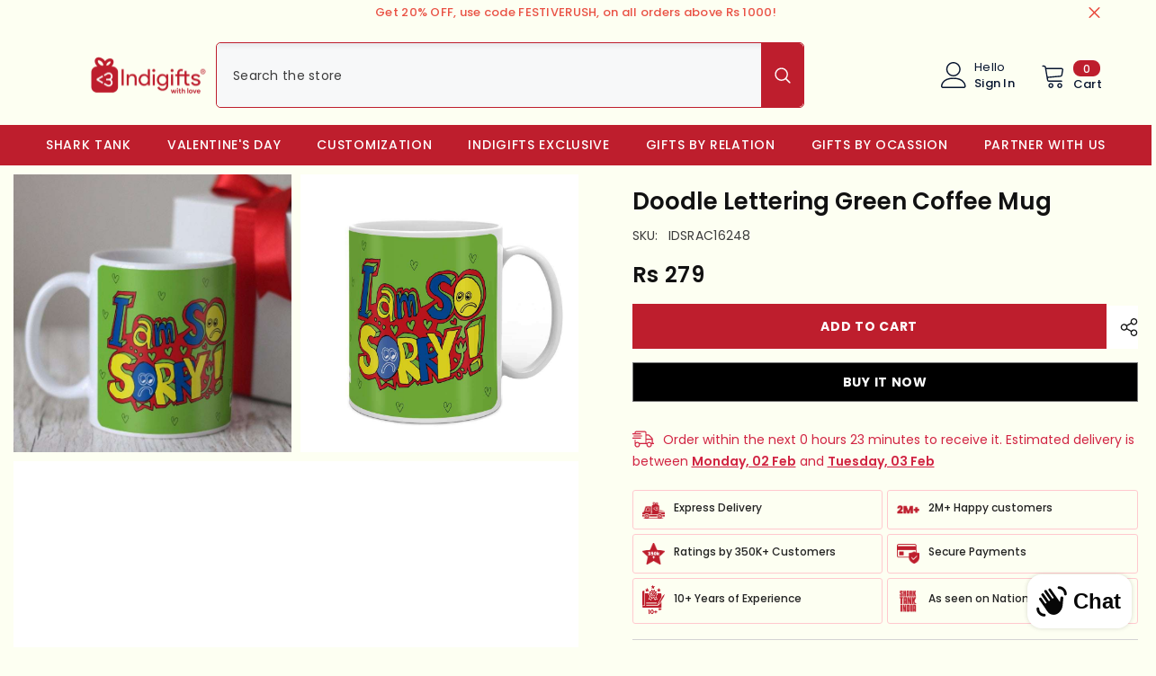

--- FILE ---
content_type: text/html; charset=utf-8
request_url: https://indigifts.in/products/doodle-lettering-green-coffee-mug
body_size: 87313
content:
<!doctype html><html class="no-js" lang="en">
    <head>
<script src='https://d24sh1msnqkirc.cloudfront.net/shopflo.bundle.js' async></script>

        <meta charset="utf-8">
        <meta http-equiv="X-UA-Compatible" content="IE=edge">
        <meta name="viewport" content="width=device-width,initial-scale=1">
        <meta name="theme-color" content="">
        <link rel="canonical" href="https://indigifts.in/products/doodle-lettering-green-coffee-mug" canonical-shop-url="https://indigifts.in/"><link rel="shortcut icon" href="//indigifts.in/cdn/shop/files/favicon_32x32.png?v=1613161149" type="image/png"><link rel="preconnect" href="https://cdn.shopify.com" crossorigin>
        <title>Buy gift for girlfriend/boyfriend from online gift store Indigifts. </title><meta name="description" content="You can buy gift for girlfriend/boyfriend from online gift store Indigifts at the best price. We have gift for wife/husband.">

<meta property="og:site_name" content="Indigifts">
<meta property="og:url" content="https://indigifts.in/products/doodle-lettering-green-coffee-mug">
<meta property="og:title" content="Buy gift for girlfriend/boyfriend from online gift store Indigifts.">
<meta property="og:type" content="product">
<meta property="og:description" content="You can buy gift for girlfriend/boyfriend from online gift store Indigifts at the best price. We have gift for wife/husband."><meta property="og:image" content="http://indigifts.in/cdn/shop/products/S-MUGCRWH01RO11-LOV16052_app.jpg?v=1705993756">
  <meta property="og:image:secure_url" content="https://indigifts.in/cdn/shop/products/S-MUGCRWH01RO11-LOV16052_app.jpg?v=1705993756">
  <meta property="og:image:width" content="700">
  <meta property="og:image:height" content="700"><meta property="og:price:amount" content="279">
  <meta property="og:price:currency" content="INR"><meta name="twitter:card" content="summary_large_image">
<meta name="twitter:title" content="Buy gift for girlfriend/boyfriend from online gift store Indigifts.">
<meta name="twitter:description" content="You can buy gift for girlfriend/boyfriend from online gift store Indigifts at the best price. We have gift for wife/husband.">

        <script>window.performance && window.performance.mark && window.performance.mark('shopify.content_for_header.start');</script><meta name="google-site-verification" content="YtRftuULNVntvW3EJhm1sryTFNIllgTbteTZSRdIQ0I">
<meta name="google-site-verification" content="h5naG8sXY36puR0r3h11bw9BQq3IocpJVMLUxg8jSjg">
<meta id="shopify-digital-wallet" name="shopify-digital-wallet" content="/14301190/digital_wallets/dialog">
<meta id="in-context-paypal-metadata" data-shop-id="14301190" data-venmo-supported="false" data-environment="production" data-locale="en_US" data-paypal-v4="true" data-currency="INR">
<link rel="alternate" type="application/json+oembed" href="https://indigifts.in/products/doodle-lettering-green-coffee-mug.oembed">
<script async="async" src="/checkouts/internal/preloads.js?locale=en-IN"></script>
<script id="shopify-features" type="application/json">{"accessToken":"0110ec1b087fbddc515402e7665ff3e0","betas":["rich-media-storefront-analytics"],"domain":"indigifts.in","predictiveSearch":true,"shopId":14301190,"locale":"en"}</script>
<script>var Shopify = Shopify || {};
Shopify.shop = "indigifts.myshopify.com";
Shopify.locale = "en";
Shopify.currency = {"active":"INR","rate":"1.0"};
Shopify.country = "IN";
Shopify.theme = {"name":"ella-6-6-1-theme-source \u003c\u003e POP [21-08-24]","id":170105864493,"schema_name":"Ella","schema_version":"6.6.1","theme_store_id":null,"role":"main"};
Shopify.theme.handle = "null";
Shopify.theme.style = {"id":null,"handle":null};
Shopify.cdnHost = "indigifts.in/cdn";
Shopify.routes = Shopify.routes || {};
Shopify.routes.root = "/";</script>
<script type="module">!function(o){(o.Shopify=o.Shopify||{}).modules=!0}(window);</script>
<script>!function(o){function n(){var o=[];function n(){o.push(Array.prototype.slice.apply(arguments))}return n.q=o,n}var t=o.Shopify=o.Shopify||{};t.loadFeatures=n(),t.autoloadFeatures=n()}(window);</script>
<script id="shop-js-analytics" type="application/json">{"pageType":"product"}</script>
<script defer="defer" async type="module" src="//indigifts.in/cdn/shopifycloud/shop-js/modules/v2/client.init-shop-cart-sync_BT-GjEfc.en.esm.js"></script>
<script defer="defer" async type="module" src="//indigifts.in/cdn/shopifycloud/shop-js/modules/v2/chunk.common_D58fp_Oc.esm.js"></script>
<script defer="defer" async type="module" src="//indigifts.in/cdn/shopifycloud/shop-js/modules/v2/chunk.modal_xMitdFEc.esm.js"></script>
<script type="module">
  await import("//indigifts.in/cdn/shopifycloud/shop-js/modules/v2/client.init-shop-cart-sync_BT-GjEfc.en.esm.js");
await import("//indigifts.in/cdn/shopifycloud/shop-js/modules/v2/chunk.common_D58fp_Oc.esm.js");
await import("//indigifts.in/cdn/shopifycloud/shop-js/modules/v2/chunk.modal_xMitdFEc.esm.js");

  window.Shopify.SignInWithShop?.initShopCartSync?.({"fedCMEnabled":true,"windoidEnabled":true});

</script>
<script>(function() {
  var isLoaded = false;
  function asyncLoad() {
    if (isLoaded) return;
    isLoaded = true;
    var urls = ["https:\/\/marketing.contlo.com\/js\/contlo_messaging_v3.js?v=3\u0026shop_id=e73c4ae070c6c286fa16ffdfea5de468\u0026shop=indigifts.myshopify.com","https:\/\/addons.good-apps.co\/storage\/js\/goodpa_product_accessories-indigifts.myshopify.com.js?ver=35\u0026shop=indigifts.myshopify.com"];
    for (var i = 0; i < urls.length; i++) {
      var s = document.createElement('script');
      s.type = 'text/javascript';
      s.async = true;
      s.src = urls[i];
      var x = document.getElementsByTagName('script')[0];
      x.parentNode.insertBefore(s, x);
    }
  };
  if(window.attachEvent) {
    window.attachEvent('onload', asyncLoad);
  } else {
    window.addEventListener('load', asyncLoad, false);
  }
})();</script>
<script id="__st">var __st={"a":14301190,"offset":19800,"reqid":"fa156745-c614-4657-a587-773000ed3d4f-1769528206","pageurl":"indigifts.in\/products\/doodle-lettering-green-coffee-mug","u":"30ac31e7df68","p":"product","rtyp":"product","rid":1732446486571};</script>
<script>window.ShopifyPaypalV4VisibilityTracking = true;</script>
<script id="captcha-bootstrap">!function(){'use strict';const t='contact',e='account',n='new_comment',o=[[t,t],['blogs',n],['comments',n],[t,'customer']],c=[[e,'customer_login'],[e,'guest_login'],[e,'recover_customer_password'],[e,'create_customer']],r=t=>t.map((([t,e])=>`form[action*='/${t}']:not([data-nocaptcha='true']) input[name='form_type'][value='${e}']`)).join(','),a=t=>()=>t?[...document.querySelectorAll(t)].map((t=>t.form)):[];function s(){const t=[...o],e=r(t);return a(e)}const i='password',u='form_key',d=['recaptcha-v3-token','g-recaptcha-response','h-captcha-response',i],f=()=>{try{return window.sessionStorage}catch{return}},m='__shopify_v',_=t=>t.elements[u];function p(t,e,n=!1){try{const o=window.sessionStorage,c=JSON.parse(o.getItem(e)),{data:r}=function(t){const{data:e,action:n}=t;return t[m]||n?{data:e,action:n}:{data:t,action:n}}(c);for(const[e,n]of Object.entries(r))t.elements[e]&&(t.elements[e].value=n);n&&o.removeItem(e)}catch(o){console.error('form repopulation failed',{error:o})}}const l='form_type',E='cptcha';function T(t){t.dataset[E]=!0}const w=window,h=w.document,L='Shopify',v='ce_forms',y='captcha';let A=!1;((t,e)=>{const n=(g='f06e6c50-85a8-45c8-87d0-21a2b65856fe',I='https://cdn.shopify.com/shopifycloud/storefront-forms-hcaptcha/ce_storefront_forms_captcha_hcaptcha.v1.5.2.iife.js',D={infoText:'Protected by hCaptcha',privacyText:'Privacy',termsText:'Terms'},(t,e,n)=>{const o=w[L][v],c=o.bindForm;if(c)return c(t,g,e,D).then(n);var r;o.q.push([[t,g,e,D],n]),r=I,A||(h.body.append(Object.assign(h.createElement('script'),{id:'captcha-provider',async:!0,src:r})),A=!0)});var g,I,D;w[L]=w[L]||{},w[L][v]=w[L][v]||{},w[L][v].q=[],w[L][y]=w[L][y]||{},w[L][y].protect=function(t,e){n(t,void 0,e),T(t)},Object.freeze(w[L][y]),function(t,e,n,w,h,L){const[v,y,A,g]=function(t,e,n){const i=e?o:[],u=t?c:[],d=[...i,...u],f=r(d),m=r(i),_=r(d.filter((([t,e])=>n.includes(e))));return[a(f),a(m),a(_),s()]}(w,h,L),I=t=>{const e=t.target;return e instanceof HTMLFormElement?e:e&&e.form},D=t=>v().includes(t);t.addEventListener('submit',(t=>{const e=I(t);if(!e)return;const n=D(e)&&!e.dataset.hcaptchaBound&&!e.dataset.recaptchaBound,o=_(e),c=g().includes(e)&&(!o||!o.value);(n||c)&&t.preventDefault(),c&&!n&&(function(t){try{if(!f())return;!function(t){const e=f();if(!e)return;const n=_(t);if(!n)return;const o=n.value;o&&e.removeItem(o)}(t);const e=Array.from(Array(32),(()=>Math.random().toString(36)[2])).join('');!function(t,e){_(t)||t.append(Object.assign(document.createElement('input'),{type:'hidden',name:u})),t.elements[u].value=e}(t,e),function(t,e){const n=f();if(!n)return;const o=[...t.querySelectorAll(`input[type='${i}']`)].map((({name:t})=>t)),c=[...d,...o],r={};for(const[a,s]of new FormData(t).entries())c.includes(a)||(r[a]=s);n.setItem(e,JSON.stringify({[m]:1,action:t.action,data:r}))}(t,e)}catch(e){console.error('failed to persist form',e)}}(e),e.submit())}));const S=(t,e)=>{t&&!t.dataset[E]&&(n(t,e.some((e=>e===t))),T(t))};for(const o of['focusin','change'])t.addEventListener(o,(t=>{const e=I(t);D(e)&&S(e,y())}));const B=e.get('form_key'),M=e.get(l),P=B&&M;t.addEventListener('DOMContentLoaded',(()=>{const t=y();if(P)for(const e of t)e.elements[l].value===M&&p(e,B);[...new Set([...A(),...v().filter((t=>'true'===t.dataset.shopifyCaptcha))])].forEach((e=>S(e,t)))}))}(h,new URLSearchParams(w.location.search),n,t,e,['guest_login'])})(!0,!0)}();</script>
<script integrity="sha256-4kQ18oKyAcykRKYeNunJcIwy7WH5gtpwJnB7kiuLZ1E=" data-source-attribution="shopify.loadfeatures" defer="defer" src="//indigifts.in/cdn/shopifycloud/storefront/assets/storefront/load_feature-a0a9edcb.js" crossorigin="anonymous"></script>
<script data-source-attribution="shopify.dynamic_checkout.dynamic.init">var Shopify=Shopify||{};Shopify.PaymentButton=Shopify.PaymentButton||{isStorefrontPortableWallets:!0,init:function(){window.Shopify.PaymentButton.init=function(){};var t=document.createElement("script");t.src="https://indigifts.in/cdn/shopifycloud/portable-wallets/latest/portable-wallets.en.js",t.type="module",document.head.appendChild(t)}};
</script>
<script data-source-attribution="shopify.dynamic_checkout.buyer_consent">
  function portableWalletsHideBuyerConsent(e){var t=document.getElementById("shopify-buyer-consent"),n=document.getElementById("shopify-subscription-policy-button");t&&n&&(t.classList.add("hidden"),t.setAttribute("aria-hidden","true"),n.removeEventListener("click",e))}function portableWalletsShowBuyerConsent(e){var t=document.getElementById("shopify-buyer-consent"),n=document.getElementById("shopify-subscription-policy-button");t&&n&&(t.classList.remove("hidden"),t.removeAttribute("aria-hidden"),n.addEventListener("click",e))}window.Shopify?.PaymentButton&&(window.Shopify.PaymentButton.hideBuyerConsent=portableWalletsHideBuyerConsent,window.Shopify.PaymentButton.showBuyerConsent=portableWalletsShowBuyerConsent);
</script>
<script data-source-attribution="shopify.dynamic_checkout.cart.bootstrap">document.addEventListener("DOMContentLoaded",(function(){function t(){return document.querySelector("shopify-accelerated-checkout-cart, shopify-accelerated-checkout")}if(t())Shopify.PaymentButton.init();else{new MutationObserver((function(e,n){t()&&(Shopify.PaymentButton.init(),n.disconnect())})).observe(document.body,{childList:!0,subtree:!0})}}));
</script>
<script id="sections-script" data-sections="header-navigation-plain,header-mobile" defer="defer" src="//indigifts.in/cdn/shop/t/175/compiled_assets/scripts.js?v=40650"></script>
<script>window.performance && window.performance.mark && window.performance.mark('shopify.content_for_header.end');</script>
        <style>@import url('https://fonts.googleapis.com/css?family=Poppins:300,300i,400,400i,500,500i,600,600i,700,700i,800,800i&display=swap');
                :root {
        --font-family-1: Poppins;
        --font-family-2: Poppins;

        /* Settings Body */--font-body-family: Poppins;--font-body-size: 14px;--font-body-weight: 400;--body-line-height: 24px;--body-letter-spacing: .02em;

        /* Settings Heading */--font-heading-family: Poppins;--font-heading-size: 16px;--font-heading-weight: 700;--font-heading-style: normal;--heading-line-height: 24px;--heading-letter-spacing: .05em;--heading-text-transform: uppercase;--heading-border-height: 2px;

        /* Menu Lv1 */--font-menu-lv1-family: Poppins;--font-menu-lv1-size: 14px;--font-menu-lv1-weight: 500;--menu-lv1-line-height: 22px;--menu-lv1-letter-spacing: .05em;--menu-lv1-text-transform: uppercase;

        /* Menu Lv2 */--font-menu-lv2-family: Poppins;--font-menu-lv2-size: 14px;--font-menu-lv2-weight: 400;--menu-lv2-line-height: 22px;--menu-lv2-letter-spacing: .02em;--menu-lv2-text-transform: capitalize;

        /* Menu Lv3 */--font-menu-lv3-family: Poppins;--font-menu-lv3-size: 14px;--font-menu-lv3-weight: 400;--menu-lv3-line-height: 22px;--menu-lv3-letter-spacing: .02em;--menu-lv3-text-transform: capitalize;

        /* Mega Menu Lv2 */--font-mega-menu-lv2-family: Poppins;--font-mega-menu-lv2-size: 14px;--font-mega-menu-lv2-weight: 600;--font-mega-menu-lv2-style: normal;--mega-menu-lv2-line-height: 22px;--mega-menu-lv2-letter-spacing: .02em;--mega-menu-lv2-text-transform: uppercase;

        /* Mega Menu Lv3 */--font-mega-menu-lv3-family: Poppins;--font-mega-menu-lv3-size: 14px;--font-mega-menu-lv3-weight: 400;--mega-menu-lv3-line-height: 22px;--mega-menu-lv3-letter-spacing: .02em;--mega-menu-lv3-text-transform: capitalize;

        /* Product Card Title */--product-title-font: Poppins;--product-title-font-size : 14px;--product-title-font-weight : 500;--product-title-line-height: 22px;--product-title-letter-spacing: .02em;--product-title-line-text : 2;--product-title-text-transform : capitalize;--product-title-margin-bottom: 10px;

        /* Product Card Vendor */--product-vendor-font: Poppins;--product-vendor-font-size : 12px;--product-vendor-font-weight : 400;--product-vendor-font-style : normal;--product-vendor-line-height: 22px;--product-vendor-letter-spacing: .02em;--product-vendor-text-transform : uppercase;--product-vendor-margin-bottom: 0px;--product-vendor-margin-top: 0px;

        /* Product Card Price */--product-price-font: Poppins;--product-price-font-size : 16px;--product-price-font-weight : 600;--product-price-line-height: 22px;--product-price-letter-spacing: .02em;--product-price-margin-top: 0px;--product-price-margin-bottom: 13px;

        /* Product Card Badge */--badge-font: Poppins;--badge-font-size : 12px;--badge-font-weight : 400;--badge-text-transform : capitalize;--badge-letter-spacing: .02em;--badge-line-height: 20px;--badge-border-radius: 0px;--badge-padding-top: 0px;--badge-padding-bottom: 0px;--badge-padding-left-right: 8px;--badge-postion-top: 0px;--badge-postion-left-right: 0px;

        /* Product Quickview */
        --product-quickview-font-size : 12px; --product-quickview-line-height: 23px; --product-quickview-border-radius: 1px; --product-quickview-padding-top: 0px; --product-quickview-padding-bottom: 0px; --product-quickview-padding-left-right: 7px; --product-quickview-sold-out-product: #e95144;--product-quickview-box-shadow: none;/* Blog Card Tile */--blog-title-font: Poppins;--blog-title-font-size : 20px; --blog-title-font-weight : 700; --blog-title-line-height: 29px; --blog-title-letter-spacing: .09em; --blog-title-text-transform : uppercase;

        /* Blog Card Info (Date, Author) */--blog-info-font: Poppins;--blog-info-font-size : 14px; --blog-info-font-weight : 400; --blog-info-line-height: 20px; --blog-info-letter-spacing: .02em; --blog-info-text-transform : uppercase;

        /* Button 1 */--btn-1-font-family: Poppins;--btn-1-font-size: 14px; --btn-1-font-weight: 700; --btn-1-text-transform: uppercase; --btn-1-line-height: 22px; --btn-1-letter-spacing: .05em; --btn-1-text-align: center; --btn-1-border-radius: 0px; --btn-1-border-width: 1px; --btn-1-border-style: solid; --btn-1-padding-top: 10px; --btn-1-padding-bottom: 10px; --btn-1-horizontal-length: 0px; --btn-1-vertical-length: 0px; --btn-1-blur-radius: 0px; --btn-1-spread: 0px;
        --btn-1-all-bg-opacity-hover: rgba(0, 0, 0, 0.5);--btn-1-inset: ;/* Button 2 */--btn-2-font-family: Poppins;--btn-2-font-size: 18px; --btn-2-font-weight: 700; --btn-2-text-transform: uppercase; --btn-2-line-height: 23px; --btn-2-letter-spacing: .05em; --btn-2-text-align: right; --btn-2-border-radius: 6px; --btn-2-border-width: 1px; --btn-2-border-style: solid; --btn-2-padding-top: 20px; --btn-2-padding-bottom: 20px; --btn-2-horizontal-length: 0px; --btn-2-vertical-length: 0px; --btn-2-blur-radius: 0px; --btn-2-spread: 0px;
        --btn-2-all-bg-opacity: rgba(25, 145, 226, 0.5);--btn-2-all-bg-opacity-hover: rgba(0, 0, 0, 0.5);--btn-2-inset: ;/* Button 3 */--btn-3-font-family: Poppins;--btn-3-font-size: 14px; --btn-3-font-weight: 700; --btn-3-text-transform: uppercase; --btn-3-line-height: 22px; --btn-3-letter-spacing: .05em; --btn-3-text-align: center; --btn-3-border-radius: 0px; --btn-3-border-width: 1px; --btn-3-border-style: solid; --btn-3-padding-top: 10px; --btn-3-padding-bottom: 10px; --btn-3-horizontal-length: 0px; --btn-3-vertical-length: 0px; --btn-3-blur-radius: 0px; --btn-3-spread: 0px;
        --btn-3-all-bg-opacity: rgba(0, 0, 0, 0.1);--btn-3-all-bg-opacity-hover: rgba(0, 0, 0, 0.1);--btn-3-inset: ;/* Footer Heading */--footer-heading-font-family: Poppins;--footer-heading-font-size : 15px; --footer-heading-font-weight : 600; --footer-heading-line-height : 22px; --footer-heading-letter-spacing : .05em; --footer-heading-text-transform : uppercase;

        /* Footer Link */--footer-link-font-family: Poppins;--footer-link-font-size : 12px; --footer-link-font-weight : ; --footer-link-line-height : 28px; --footer-link-letter-spacing : .02em; --footer-link-text-transform : capitalize;

        /* Page Title */--font-page-title-family: Poppins;--font-page-title-size: 20px; --font-page-title-weight: 700; --font-page-title-style: normal; --page-title-line-height: 20px; --page-title-letter-spacing: .05em; --page-title-text-transform: uppercase;

        /* Font Product Tab Title */
        --font-tab-type-1: Poppins; --font-tab-type-2: Poppins;

        /* Text Size */
        --text-size-font-size : 10px; --text-size-font-weight : 400; --text-size-line-height : 22px; --text-size-letter-spacing : 0; --text-size-text-transform : uppercase; --text-size-color : #787878;

        /* Font Weight */
        --font-weight-normal: 400; --font-weight-medium: 500; --font-weight-semibold: 600; --font-weight-bold: 700; --font-weight-bolder: 800; --font-weight-black: 900;

        /* Radio Button */
        --form-label-checkbox-before-bg: #fff; --form-label-checkbox-before-border: #cecece; --form-label-checkbox-before-bg-checked: #000;

        /* Conatiner */
        --body-custom-width-container: 1450px;

        /* Layout Boxed */
        --color-background-layout-boxed: #fdfff2;/* Arrow */
        --position-horizontal-slick-arrow: 0;

        /* General Color*/
        --color-text: #111111; --color-text2: #969696; --color-global: #111111; --color-white: #FFFFFF; --color-grey: #868686; --color-black: #111111; --color-base-text-rgb: 17, 17, 17; --color-base-text2-rgb: 150, 150, 150; --color-background: #fdfff2; --color-background-rgb: 253, 255, 242; --color-background-overylay: rgba(253, 255, 242, 0.9); --color-base-accent-text: ; --color-base-accent-1: ; --color-base-accent-2: ; --color-link: #111111; --color-link-hover: #111111; --color-error: #be1e2d; --color-error-bg: #FCEEEE; --color-success: #5A5A5A; --color-success-bg: #DFF0D8; --color-info: #202020; --color-info-bg: #FFF2DD; --color-link-underline: rgba(17, 17, 17, 0.5); --color-breadcrumb: #999999; --colors-breadcrumb-hover: #232323;--colors-breadcrumb-active: #999999; --border-global: #e6e6e6; --bg-global: #fdfff2; --bg-planceholder: #fafafa; --color-warning: #fff; --bg-warning: #e0b252; --color-background-10 : #e5e7dc; --color-background-20 : #cecfc5; --color-background-30 : #b6b8ae; --color-background-50 : #878882; --color-background-global : #878882;

        /* Arrow Color */
        --arrow-color: #111111; --arrow-background-color: #fff; --arrow-border-color: #ccc;--arrow-color-hover: #111111;--arrow-background-color-hover: #f8f8f8;--arrow-border-color-hover: #f8f8f8;--arrow-width: 35px;--arrow-height: 35px;--arrow-size: px;--arrow-size-icon: 17px;--arrow-border-radius: 50%;--arrow-border-width: 1px;--arrow-width-half: -17px;

        /* Pagination Color */
        --pagination-item-color: #111111; --pagination-item-color-active: #111111; --pagination-item-bg-color: #fdfff2;--pagination-item-bg-color-active: #fff;--pagination-item-border-color: #fff;--pagination-item-border-color-active: #ffffff;--pagination-arrow-color: #111111;--pagination-arrow-color-active: #111111;--pagination-arrow-bg-color: #fff;--pagination-arrow-bg-color-active: #fff;--pagination-arrow-border-color: #fff;--pagination-arrow-border-color-active: #fff;

        /* Dots Color */
        --dots-color: transparent;--dots-border-color: #111111;--dots-color-active: #111111;--dots-border-color-active: #111111;--dots-style2-background-opacity: #00000050;--dots-width: 12px;--dots-height: 12px;

        /* Button Color */
        --btn-1-color: #FFFFFF;--btn-1-bg: #be1e2d;--btn-1-border: #be1e2d;--btn-1-color-hover: #111111;--btn-1-bg-hover: #ffffff;--btn-1-border-hover: #111111;
        --btn-2-color: #be1e2d;--btn-2-bg: #ffffff;--btn-2-border: #be1e2d;--btn-2-color-hover: #ffffff;--btn-2-bg-hover: #111111;--btn-2-border-hover: #111111;
        --btn-3-color: #FFFFFF;--btn-3-bg: #be1e2d;--btn-3-border: #be1e2d;--btn-3-color-hover: #ffffff;--btn-3-bg-hover: #e9514b;--btn-3-border-hover: #e9514b;
        --anchor-transition: all ease .3s;--bg-white: #ffffff;--bg-black: #000000;--bg-grey: #808080;--icon: var(--color-text);--text-cart: #3c3c3c;--duration-short: 100ms;--duration-default: 350ms;--duration-long: 500ms;--form-input-bg: #ffffff;--form-input-border: #c7c7c7;--form-input-color: #111111;--form-input-placeholder: #868686;--form-label: #111111;

        --new-badge-color: #232323;--new-badge-bg: #fdfff2;--sale-badge-color: #ffffff;--sale-badge-bg: #be1e2d;--sold-out-badge-color: #ffffff;--sold-out-badge-bg: #c1c1c1;--custom-badge-color: #ffffff;--custom-badge-bg: #ffbb49;--bundle-badge-color: #ffffff;--bundle-badge-bg: #232323;
        
        --product-title-color : #232323;--product-title-color-hover : #232323;--product-vendor-color : #969696;--product-price-color : #232323;--product-sale-price-color : #e95144;--product-compare-price-color : #969696;--product-countdown-color : #be1e2d;--product-countdown-bg-color : #ffffff;

        --product-swatch-border : #cbcbcb;--product-swatch-border-active : #232323;--product-swatch-width : 40px;--product-swatch-height : 40px;--product-swatch-border-radius : 0px;--product-swatch-color-width : 40px;--product-swatch-color-height : 40px;--product-swatch-color-border-radius : 20px;

        --product-wishlist-color : #000000;--product-wishlist-bg : #fdfff2;--product-wishlist-border : transparent;--product-wishlist-color-added : #ffffff;--product-wishlist-bg-added : #000000;--product-wishlist-border-added : transparent;--product-compare-color : #000000;--product-compare-bg : #fdfff2;--product-compare-color-added : #be1e2d; --product-compare-bg-added : #FFFFFF; --product-hot-stock-text-color : #be1e2d; --product-quick-view-color : #000000; --product-cart-image-fit : contain; --product-title-variant-font-size: 16px;--product-quick-view-bg : #fdfff2;--product-quick-view-bg-above-button: rgba(253, 255, 242, 0.7);--product-quick-view-color-hover : #FFFFFF;--product-quick-view-bg-hover : #000000;--product-action-color : #be1e2d;--product-action-bg : #fdfff2;--product-action-border : #be1e2d;--product-action-color-hover : #FFFFFF;--product-action-bg-hover : #be1e2d;--product-action-border-hover : #be1e2d;

        /* Multilevel Category Filter */
        --color-label-multiLevel-categories: #232323;--bg-label-multiLevel-categories: #fff;--color-button-multiLevel-categories: #fff;--bg-button-multiLevel-categories: #ff8b21;--border-button-multiLevel-categories: transparent;--hover-color-button-multiLevel-categories: #fff;--hover-bg-button-multiLevel-categories: #ff8b21;--cart-item-bg : #ffffff;--cart-item-border : #e8e8e8;--cart-item-border-width : 1px;--cart-item-border-style : solid;--free-shipping-height : 10px;--free-shipping-border-radius : 20px;--free-shipping-color : #727272; --free-shipping-bg : #ededed;--free-shipping-bg-1: #e95144;--free-shipping-bg-2: #ffc206;--free-shipping-bg-3: #69c69c;--free-shipping-bg-4: #69c69c; --free-shipping-min-height : 20.0px;--w-product-swatch-custom: 30px;--h-product-swatch-custom: 30px;--w-product-swatch-custom-mb: 20px;--h-product-swatch-custom-mb: 20px;--font-size-product-swatch-more: 12px;--swatch-border : #cbcbcb;--swatch-border-active : #111111;

        --variant-size: #232323;--variant-size-border: #e7e7e7;--variant-size-bg: #fdfff2;--variant-size-hover: #ffffff;--variant-size-border-hover: #232323;--variant-size-bg-hover: #232323;--variant-bg : #ffffff; --variant-color : #232323; --variant-bg-active : #ffffff; --variant-color-active : #232323;

        --fontsize-text-social: 12px;
        --page-content-distance: 64px;--sidebar-content-distance: 40px;--button-transition-ease: cubic-bezier(.25,.46,.45,.94);

        /* Loading Spinner Color */
        --spinner-top-color: #fc0; --spinner-right-color: #4dd4c6; --spinner-bottom-color: #f00; --spinner-left-color: #f6f6f6;

        /* Product Card Marquee */
        --product-marquee-background-color: ;--product-marquee-text-color: #FFFFFF;--product-marquee-text-size: 14px;--product-marquee-text-mobile-size: 14px;--product-marquee-text-weight: 400;--product-marquee-text-transform: none;--product-marquee-text-style: italic;--product-marquee-speed: ; --product-marquee-line-height: calc(var(--product-marquee-text-mobile-size) * 1.5);
    }
</style>
        <link href="//indigifts.in/cdn/shop/t/175/assets/base.css?v=15186876630527182481724220574" rel="stylesheet" type="text/css" media="all" />
<link href="//indigifts.in/cdn/shop/t/175/assets/animated.css?v=91884483947907798981724220572" rel="stylesheet" type="text/css" media="all" />
<link href="//indigifts.in/cdn/shop/t/175/assets/component-card.css?v=105615536702400533911724220585" rel="stylesheet" type="text/css" media="all" />
<link href="//indigifts.in/cdn/shop/t/175/assets/component-loading-overlay.css?v=23413779889692260311724220604" rel="stylesheet" type="text/css" media="all" />
<link href="//indigifts.in/cdn/shop/t/175/assets/component-loading-banner.css?v=54989585009056051491724220603" rel="stylesheet" type="text/css" media="all" />
<link href="//indigifts.in/cdn/shop/t/175/assets/component-quick-cart.css?v=63370866881490003141724220617" rel="stylesheet" type="text/css" media="all" />
<link rel="stylesheet" href="//indigifts.in/cdn/shop/t/175/assets/vendor.css?v=164616260963476715651724220668" media="print" onload="this.media='all'">
<noscript><link href="//indigifts.in/cdn/shop/t/175/assets/vendor.css?v=164616260963476715651724220668" rel="stylesheet" type="text/css" media="all" /></noscript>


	<link href="//indigifts.in/cdn/shop/t/175/assets/component-card-02.css?v=149569541520816267171724220582" rel="stylesheet" type="text/css" media="all" />


<link href="//indigifts.in/cdn/shop/t/175/assets/component-predictive-search.css?v=110628222596022886011724220611" rel="stylesheet" type="text/css" media="all" />
<link rel="stylesheet" href="//indigifts.in/cdn/shop/t/175/assets/component-newsletter.css?v=111617043413587308161724220609" media="print" onload="this.media='all'">
<link rel="stylesheet" href="//indigifts.in/cdn/shop/t/175/assets/component-slider.css?v=37888473738646685221724220624" media="print" onload="this.media='all'">
<link rel="stylesheet" href="//indigifts.in/cdn/shop/t/175/assets/component-list-social.css?v=102044711114163579551724220603" media="print" onload="this.media='all'"><noscript><link href="//indigifts.in/cdn/shop/t/175/assets/component-newsletter.css?v=111617043413587308161724220609" rel="stylesheet" type="text/css" media="all" /></noscript>
<noscript><link href="//indigifts.in/cdn/shop/t/175/assets/component-slider.css?v=37888473738646685221724220624" rel="stylesheet" type="text/css" media="all" /></noscript>
<noscript><link href="//indigifts.in/cdn/shop/t/175/assets/component-list-social.css?v=102044711114163579551724220603" rel="stylesheet" type="text/css" media="all" /></noscript>

<style type="text/css">
	.nav-title-mobile {display: none;}.list-menu--disclosure{display: none;position: absolute;min-width: 100%;width: 22rem;background-color: var(--bg-white);box-shadow: 0 1px 4px 0 rgb(0 0 0 / 15%);padding: 5px 0 5px 20px;opacity: 0;visibility: visible;pointer-events: none;transition: opacity var(--duration-default) ease, transform var(--duration-default) ease;}.list-menu--disclosure-2{margin-left: calc(100% - 15px);z-index: 2;top: -5px;}.list-menu--disclosure:focus {outline: none;}.list-menu--disclosure.localization-selector {max-height: 18rem;overflow: auto;width: 10rem;padding: 0.5rem;}.js menu-drawer > details > summary::before, .js menu-drawer > details[open]:not(.menu-opening) > summary::before {content: '';position: absolute;cursor: default;width: 100%;height: calc(100vh - 100%);height: calc(var(--viewport-height, 100vh) - (var(--header-bottom-position, 100%)));top: 100%;left: 0;background: var(--color-foreground-50);opacity: 0;visibility: hidden;z-index: 2;transition: opacity var(--duration-default) ease,visibility var(--duration-default) ease;}menu-drawer > details[open] > summary::before {visibility: visible;opacity: 1;}.menu-drawer {position: absolute;transform: translateX(-100%);visibility: hidden;z-index: 3;left: 0;top: 100%;width: 100%;max-width: calc(100vw - 4rem);padding: 0;border: 0.1rem solid var(--color-background-10);border-left: 0;border-bottom: 0;background-color: var(--bg-white);overflow-x: hidden;}.js .menu-drawer {height: calc(100vh - 100%);height: calc(var(--viewport-height, 100vh) - (var(--header-bottom-position, 100%)));}.js details[open] > .menu-drawer, .js details[open] > .menu-drawer__submenu {transition: transform var(--duration-default) ease, visibility var(--duration-default) ease;}.no-js details[open] > .menu-drawer, .js details[open].menu-opening > .menu-drawer, details[open].menu-opening > .menu-drawer__submenu {transform: translateX(0);visibility: visible;}@media screen and (min-width: 750px) {.menu-drawer {width: 40rem;}.no-js .menu-drawer {height: auto;}}.menu-drawer__inner-container {position: relative;height: 100%;}.menu-drawer__navigation-container {display: grid;grid-template-rows: 1fr auto;align-content: space-between;overflow-y: auto;height: 100%;}.menu-drawer__navigation {padding: 0 0 5.6rem 0;}.menu-drawer__inner-submenu {height: 100%;overflow-x: hidden;overflow-y: auto;}.no-js .menu-drawer__navigation {padding: 0;}.js .menu-drawer__menu li {width: 100%;border-bottom: 1px solid #e6e6e6;overflow: hidden;}.menu-drawer__menu-item{line-height: var(--body-line-height);letter-spacing: var(--body-letter-spacing);padding: 10px 20px 10px 15px;cursor: pointer;display: flex;align-items: center;justify-content: space-between;}.menu-drawer__menu-item .label{display: inline-block;vertical-align: middle;font-size: calc(var(--font-body-size) - 4px);font-weight: var(--font-weight-normal);letter-spacing: var(--body-letter-spacing);height: 20px;line-height: 20px;margin: 0 0 0 10px;padding: 0 5px;text-transform: uppercase;text-align: center;position: relative;}.menu-drawer__menu-item .label:before{content: "";position: absolute;border: 5px solid transparent;top: 50%;left: -9px;transform: translateY(-50%);}.menu-drawer__menu-item > .icon{width: 24px;height: 24px;margin: 0 10px 0 0;}.menu-drawer__menu-item > .symbol {position: absolute;right: 20px;top: 50%;transform: translateY(-50%);display: flex;align-items: center;justify-content: center;font-size: 0;pointer-events: none;}.menu-drawer__menu-item > .symbol .icon{width: 14px;height: 14px;opacity: .6;}.menu-mobile-icon .menu-drawer__menu-item{justify-content: flex-start;}.no-js .menu-drawer .menu-drawer__menu-item > .symbol {display: none;}.js .menu-drawer__submenu {position: absolute;top: 0;width: 100%;bottom: 0;left: 0;background-color: var(--bg-white);z-index: 1;transform: translateX(100%);visibility: hidden;}.js .menu-drawer__submenu .menu-drawer__submenu {overflow-y: auto;}.menu-drawer__close-button {display: block;width: 100%;padding: 10px 15px;background-color: transparent;border: none;background: #f6f8f9;position: relative;}.menu-drawer__close-button .symbol{position: absolute;top: auto;left: 20px;width: auto;height: 22px;z-index: 10;display: flex;align-items: center;justify-content: center;font-size: 0;pointer-events: none;}.menu-drawer__close-button .icon {display: inline-block;vertical-align: middle;width: 18px;height: 18px;transform: rotate(180deg);}.menu-drawer__close-button .text{max-width: calc(100% - 50px);white-space: nowrap;overflow: hidden;text-overflow: ellipsis;display: inline-block;vertical-align: top;width: 100%;margin: 0 auto;}.no-js .menu-drawer__close-button {display: none;}.menu-drawer__utility-links {padding: 2rem;}.menu-drawer__account {display: inline-flex;align-items: center;text-decoration: none;padding: 1.2rem;margin-left: -1.2rem;font-size: 1.4rem;}.menu-drawer__account .icon-account {height: 2rem;width: 2rem;margin-right: 1rem;}.menu-drawer .list-social {justify-content: flex-start;margin-left: -1.25rem;margin-top: 2rem;}.menu-drawer .list-social:empty {display: none;}.menu-drawer .list-social__link {padding: 1.3rem 1.25rem;}

	/* Style General */
	.d-block{display: block}.d-inline-block{display: inline-block}.d-flex{display: flex}.d-none {display: none}.d-grid{display: grid}.ver-alg-mid {vertical-align: middle}.ver-alg-top{vertical-align: top}
	.flex-jc-start{justify-content:flex-start}.flex-jc-end{justify-content:flex-end}.flex-jc-center{justify-content:center}.flex-jc-between{justify-content:space-between}.flex-jc-stretch{justify-content:stretch}.flex-align-start{align-items: flex-start}.flex-align-center{align-items: center}.flex-align-end{align-items: flex-end}.flex-align-stretch{align-items:stretch}.flex-wrap{flex-wrap: wrap}.flex-nowrap{flex-wrap: nowrap}.fd-row{flex-direction:row}.fd-row-reverse{flex-direction:row-reverse}.fd-column{flex-direction:column}.fd-column-reverse{flex-direction:column-reverse}.fg-0{flex-grow:0}.fs-0{flex-shrink:0}.gap-15{gap:15px}.gap-30{gap:30px}.gap-col-30{column-gap:30px}
	.p-relative{position:relative}.p-absolute{position:absolute}.p-static{position:static}.p-fixed{position:fixed;}
	.zi-1{z-index:1}.zi-2{z-index:2}.zi-3{z-index:3}.zi-5{z-index:5}.zi-6{z-index:6}.zi-7{z-index:7}.zi-9{z-index:9}.zi-10{z-index:10}.zi-99{z-index:99} .zi-100{z-index:100} .zi-101{z-index:101}
	.top-0{top:0}.top-100{top:100%}.top-auto{top:auto}.left-0{left:0}.left-auto{left:auto}.right-0{right:0}.right-auto{right:auto}.bottom-0{bottom:0}
	.middle-y{top:50%;transform:translateY(-50%)}.middle-x{left:50%;transform:translateX(-50%)}
	.opacity-0{opacity:0}.opacity-1{opacity:1}
	.o-hidden{overflow:hidden}.o-visible{overflow:visible}.o-unset{overflow:unset}.o-x-hidden{overflow-x:hidden}.o-y-auto{overflow-y:auto;}
	.pt-0{padding-top:0}.pt-2{padding-top:2px}.pt-5{padding-top:5px}.pt-10{padding-top:10px}.pt-10-imp{padding-top:10px !important}.pt-12{padding-top:12px}.pt-16{padding-top:16px}.pt-20{padding-top:20px}.pt-24{padding-top:24px}.pt-30{padding-top:30px}.pt-32{padding-top:32px}.pt-36{padding-top:36px}.pt-48{padding-top:48px}.pb-0{padding-bottom:0}.pb-5{padding-bottom:5px}.pb-10{padding-bottom:10px}.pb-10-imp{padding-bottom:10px !important}.pb-12{padding-bottom:12px}.pb-15{padding-bottom:15px}.pb-16{padding-bottom:16px}.pb-18{padding-bottom:18px}.pb-20{padding-bottom:20px}.pb-24{padding-bottom:24px}.pb-32{padding-bottom:32px}.pb-40{padding-bottom:40px}.pb-48{padding-bottom:48px}.pb-50{padding-bottom:50px}.pb-80{padding-bottom:80px}.pb-84{padding-bottom:84px}.pr-0{padding-right:0}.pr-5{padding-right: 5px}.pr-10{padding-right:10px}.pr-20{padding-right:20px}.pr-24{padding-right:24px}.pr-30{padding-right:30px}.pr-36{padding-right:36px}.pr-80{padding-right:80px}.pl-0{padding-left:0}.pl-12{padding-left:12px}.pl-20{padding-left:20px}.pl-24{padding-left:24px}.pl-36{padding-left:36px}.pl-48{padding-left:48px}.pl-52{padding-left:52px}.pl-80{padding-left:80px}.p-zero{padding:0}
	.m-lr-auto{margin:0 auto}.m-zero{margin:0}.ml-auto{margin-left:auto}.ml-0{margin-left:0}.ml-5{margin-left:5px}.ml-15{margin-left:15px}.ml-20{margin-left:20px}.ml-30{margin-left:30px}.mr-auto{margin-right:auto}.mr-0{margin-right:0}.mr-5{margin-right:5px}.mr-10{margin-right:10px}.mr-20{margin-right:20px}.mr-30{margin-right:30px}.mt-0{margin-top: 0}.mt-10{margin-top: 10px}.mt-15{margin-top: 15px}.mt-20{margin-top: 20px}.mt-25{margin-top: 25px}.mt-30{margin-top: 30px}.mt-40{margin-top: 40px}.mt-45{margin-top: 45px}.mb-0{margin-bottom: 0}.mb-5{margin-bottom: 5px}.mb-10{margin-bottom: 10px}.mb-15{margin-bottom: 15px}.mb-18{margin-bottom: 18px}.mb-20{margin-bottom: 20px}.mb-30{margin-bottom: 30px}
	.h-0{height:0}.h-100{height:100%}.h-100v{height:100vh}.h-auto{height:auto}.mah-100{max-height:100%}.mih-15{min-height: 15px}.mih-none{min-height: unset}.lih-15{line-height: 15px}
	.w-50pc{width:50%}.w-100{width:100%}.w-100v{width:100vw}.maw-100{max-width:100%}.maw-300{max-width:300px}.maw-480{max-width: 480px}.maw-780{max-width: 780px}.w-auto{width:auto}.minw-auto{min-width: auto}.min-w-100{min-width: 100px}
	.float-l{float:left}.float-r{float:right}
	.b-zero{border:none}.br-50p{border-radius:50%}.br-zero{border-radius:0}.br-2{border-radius:2px}.bg-none{background: none}
	.stroke-w-0{stroke-width: 0px}.stroke-w-1h{stroke-width: 0.5px}.stroke-w-1{stroke-width: 1px}.stroke-w-3{stroke-width: 3px}.stroke-w-5{stroke-width: 5px}.stroke-w-7 {stroke-width: 7px}.stroke-w-10 {stroke-width: 10px}.stroke-w-12 {stroke-width: 12px}.stroke-w-15 {stroke-width: 15px}.stroke-w-20 {stroke-width: 20px}.stroke-w-25 {stroke-width: 25px}.stroke-w-30{stroke-width: 30px}.stroke-w-32 {stroke-width: 32px}.stroke-w-40 {stroke-width: 40px}
	.w-21{width: 21px}.w-23{width: 23px}.w-24{width: 24px}.h-22{height: 22px}.h-23{height: 23px}.h-24{height: 24px}.w-h-16{width: 16px;height: 16px}.w-h-17{width: 17px;height: 17px}.w-h-18 {width: 18px;height: 18px}.w-h-19{width: 19px;height: 19px}.w-h-20 {width: 20px;height: 20px}.w-h-21{width: 21px;height: 21px}.w-h-22 {width: 22px;height: 22px}.w-h-23{width: 23px;height: 23px}.w-h-24 {width: 24px;height: 24px}.w-h-25 {width: 25px;height: 25px}.w-h-26 {width: 26px;height: 26px}.w-h-27 {width: 27px;height: 27px}.w-h-28 {width: 28px;height: 28px}.w-h-29 {width: 29px;height: 29px}.w-h-30 {width: 30px;height: 30px}.w-h-31 {width: 31px;height: 31px}.w-h-32 {width: 32px;height: 32px}.w-h-33 {width: 33px;height: 33px}.w-h-34 {width: 34px;height: 34px}.w-h-35 {width: 35px;height: 35px}.w-h-36 {width: 36px;height: 36px}.w-h-37 {width: 37px;height: 37px}
	.txt-d-none{text-decoration:none}.txt-d-underline{text-decoration:underline}.txt-u-o-1{text-underline-offset: 1px}.txt-u-o-2{text-underline-offset: 2px}.txt-u-o-3{text-underline-offset: 3px}.txt-u-o-4{text-underline-offset: 4px}.txt-u-o-5{text-underline-offset: 5px}.txt-u-o-6{text-underline-offset: 6px}.txt-u-o-8{text-underline-offset: 8px}.txt-u-o-12{text-underline-offset: 12px}.txt-t-up{text-transform:uppercase}.txt-t-cap{text-transform:capitalize}
	.ft-0{font-size: 0}.ft-16{font-size: 16px}.ls-0{letter-spacing: 0}.ls-02{letter-spacing: 0.2em}.ls-05{letter-spacing: 0.5em}.ft-i{font-style: italic}
	.button-effect svg{transition: 0.3s}.button-effect:hover svg{transform: rotate(180deg)}
	.icon-effect:hover svg {transform: scale(1.15)}.icon-effect:hover .icon-search-1 {transform: rotate(-90deg) scale(1.15)}
	.link-effect > span:after, .link-effect > .text__icon:after{content: "";position: absolute;bottom: -2px;left: 0;height: 1px;width: 100%;transform: scaleX(0);transition: transform var(--duration-default) ease-out;transform-origin: right}
	.link-effect > .text__icon:after{ bottom: 0 }
	.link-effect > span:hover:after, .link-effect > .text__icon:hover:after{transform: scaleX(1);transform-origin: left}
	@media (min-width: 1025px){
		.pl-lg-80{padding-left:80px}.pr-lg-80{padding-right:80px}
	}
</style>
        <script src="//indigifts.in/cdn/shop/t/175/assets/vendor.js?v=37601539231953232631724220669" type="text/javascript"></script>
<script src="//indigifts.in/cdn/shop/t/175/assets/global.js?v=118703033798460989741724220637" type="text/javascript"></script>
<script src="//indigifts.in/cdn/shop/t/175/assets/lazysizes.min.js?v=122719776364282065531724220653" type="text/javascript"></script>
<!-- <script src="//indigifts.in/cdn/shop/t/175/assets/menu.js?v=49849284315874639661724220654" type="text/javascript"></script> --><script src="//indigifts.in/cdn/shop/t/175/assets/predictive-search.js?v=124506955346823196171724220656" defer="defer"></script>

<script>
    window.lazySizesConfig = window.lazySizesConfig || {};
    lazySizesConfig.loadMode = 1;
    window.lazySizesConfig.init = false;
    lazySizes.init();

    window.rtl_slick = false;
    window.mobile_menu = 'default';
    window.money_format = 'Rs {{amount_no_decimals}}';
    window.shop_currency = 'INR';
    window.currencySymbol ="₹";
    window.show_multiple_currencies = false;
    window.routes = {
        root: '',
        cart: '/cart',
        cart_add_url: '/cart/add',
        cart_change_url: '/cart/change',
        cart_update_url: '/cart/update',
        collection_all: '/collections/all',
        predictive_search_url: '/search/suggest',
        search_url: '/search'
    }; 
    window.button_load_more = {
        default: `Show more`,
        loading: `Loading...`,
        view_all: `View All Collection`,
        no_more: `No More Product`
    };
    window.after_add_to_cart = {
        type: 'quick_cart',
        message: `is added to your shopping cart.`
    };
    window.variant_image_group_quick_view = false;
    window.quick_view = {
        show: true,
        show_mb: true
    };
    window.quick_shop = {
        show: true,
        see_details: `View Full Details`,
    };
    window.quick_cart = {
        show: true
    };
    window.cartStrings = {
        error: `There was an error while updating your cart. Please try again.`,
        quantityError: `You can only add [quantity] of this item to your cart.`,
        addProductOutQuantity: `You can only add [maxQuantity] of this product to your cart`,
        addProductOutQuantity2: `The quantity of this product is insufficient.`,
        cartErrorMessage: `Translation missing: en.sections.cart.cart_quantity_error_prefix`,
        soldoutText: `sold out`,
        alreadyText: `all`,
        items: `items`,
        item: `item`,
    };
    window.variantStrings = {
        addToCart: `Add to cart`,
        addingToCart: `Adding to cart...`,
        addedToCart: `Added to cart`,
        submit: `Submit`,
        soldOut: `Sold out`,
        unavailable: `Unavailable`,
        soldOut_message: `This variant is sold out!`,
        unavailable_message: `This variant is unavailable!`,
        addToCart_message: `You must select at least one products to add!`,
        select: `Select Options`,
        preOrder: `Pre-Order`,
        add: `Add`,
        unavailable_with_option: `[value] (Unavailable)`,
        hide_variants_unavailable: true
    };
    window.inventory_text = {
        hotStock: `Hurry up! only [inventory] left`,
        hotStock2: `Please hurry! Only [inventory] left in stock`,
        warningQuantity: `Maximum quantity: [inventory]`,
        inStock: `In Stock`,
        outOfStock: `Out Of Stock`,
        manyInStock: `Many In Stock`,
        show_options: `Show Variants`,
        hide_options: `Hide Variants`,
        adding : `Adding`,
        thank_you : `Thank You`,
        add_more : `Add More`,
        cart_feedback : `Added`
    };
    
        
            window.free_shipping_price = 800;
        
        window.free_shipping_text = {
            free_shipping_message: `Free shipping for all orders over`,
            free_shipping_message_1: `You qualify for free shipping!`,
            free_shipping_message_2:`Only`,
            free_shipping_message_3: `away from`,
            free_shipping_message_4: `free shipping`,
            free_shipping_1: `Free`,
            free_shipping_2: `TBD`
        };
    
    
        window.notify_me = {
            show: true,
            mail: `example@domain.com`,
            subject: `Out Of Stock Notification from Halothemes Store`,
            label: `Shopify`,
            success: `Thanks! We&#39;ve received your request and will respond shortly when this product / variant becomes available!`,
            error: `Please use a valid email address, such as john@example.com.`,
            button: `Notify me`
        };
    
    
    window.compare = {
        show: false,
        add: `Add To Compare`,
        added: `Added To Compare`,
        message: `You must select at least two products to compare!`
    };
    window.wishlist = {
        show: false,
        add: `Add to wishlist`,
        added: `Added to wishlist`,
        empty: `No product is added to your wishlist`,
        continue_shopping: `Continue Shopping`
    };
    window.pagination = {
        style: 2,
        next: `Next`,
        prev: `Prev`
    }
    window.countdown = {
        text: `Limited-Time Offers, End in:`,
        day: `D`,
        hour: `H`,
        min: `M`,
        sec: `S`,
        day_2: `Days`,
        hour_2: `Hours`,
        min_2: `Mins`,
        sec_2: `Secs`,
        days: `Days`,
        hours: `Hours`,
        mins: `Mins`,
        secs: `Secs`,
        d: `d`,
        h: `h`,
        m: `m`,
        s: `s`
    };
    window.customer_view = {
        text: `[number] customers are viewing this product`
    };

    
        window.arrows = {
            icon_next: `<button type="button" class="slick-next" aria-label="Next" role="button"><svg role="img" xmlns="http://www.w3.org/2000/svg" viewBox="0 0 24 24"><path d="M 7.75 1.34375 L 6.25 2.65625 L 14.65625 12 L 6.25 21.34375 L 7.75 22.65625 L 16.75 12.65625 L 17.34375 12 L 16.75 11.34375 Z"></path></svg></button>`,
            icon_prev: `<button type="button" class="slick-prev" aria-label="Previous" role="button"><svg role="img" xmlns="http://www.w3.org/2000/svg" viewBox="0 0 24 24"><path d="M 7.75 1.34375 L 6.25 2.65625 L 14.65625 12 L 6.25 21.34375 L 7.75 22.65625 L 16.75 12.65625 L 17.34375 12 L 16.75 11.34375 Z"></path></svg></button>`
        }
    

    window.dynamic_browser_title = {
        show: true,
        text: 'Come back ⚡'
    };
    
    window.show_more_btn_text = {
        show_more: `Show More`,
        show_less: `Show Less`,
        show_all: `Show All`,
    };

    function getCookie(cname) {
        let name = cname + "=";
        let decodedCookie = decodeURIComponent(document.cookie);
        let ca = decodedCookie.split(';');
        for(let i = 0; i <ca.length; i++) {
          let c = ca[i];
          while (c.charAt(0) == ' ') {
            c = c.substring(1);
          }
          if (c.indexOf(name) == 0) {
            return c.substring(name.length, c.length);
          }
        }
        return "";
    }
    
    const cookieAnnouncemenClosed = getCookie('announcement');
    window.announcementClosed = cookieAnnouncemenClosed === 'closed'
</script>

        <script>document.documentElement.className = document.documentElement.className.replace('no-js', 'js');</script>

      
       <link rel="stylesheet" href="//indigifts.in/cdn/shop/t/175/assets/custom.css?v=61385806052486518801724220631" type="text/css" media="all"><!-- BEGIN app block: shopify://apps/optim-auto-all-in-one-seo/blocks/app-embed-block/762c11f9-cb83-46c6-a80a-3b46bfd60107 --><!-- BEGIN app snippet: SEO-All-in-one -->
<!-- SEO - All in One -->
<title>Doodle Lettering Green Coffee Mug</title>
<meta name="description" content="
Capacity: 11 Oz./330ml (approx.)
Material: 

Super White Ceramic. 


Microwave Safe.
Non Toxic.
Environment Friendly.
Reusable and Odorless.
" /> 
<meta name="robots" content="index"> 
<meta name="robots" content="follow"> 
<script type="application/ld+json">
{
  "@context": "http://schema.org",
  "@type": "Organization",
  "url": "http://indigifts.in","logo": "https://cdn.shopify.com/s/files/1/1430/1190/t/110/assets/indigifts-Registered-branding-05_800x800.png?v%3D1576136494","sameAs" : [
      "https://www.facebook.com/indigifts.in/", "https://twitter.com/indigifts", "https://www.instagram.com/indigifts/", "https://in.pinterest.com/indigifts/", "https://www.youtube.com/channel/UCESsHauT3PJrLEeUn19xpsw", "https://plus.google.com/+indigifts", "https://www.linkedin.com/showcase/indigifts/str_type:Storestr_type:Storestr_type"
  ]}
</script>

<script type="application/ld+json">
{
  "@context": "http://www.schema.org",
  "@type": "Store","name": "Indigifts","url": "https://indigifts.in","logo": "https://cdn.shopify.com/s/files/1/1430/1190/t/110/assets/indigifts-Registered-branding-05_800x800.png?v%3D1576136494","image": "https://cdn.shopify.com/s/files/1/1430/1190/t/110/assets/indigifts-Registered-branding-05_800x800.png?v%3D1576136494","description": "Experience exclusive gifts made with love and impress your love partner at best prices. We promise with the best gifts to express your love through a range of exciting gifts with Indigifts.","priceRange":"0 - 800"
,"telephone": "9772464846","address": {
    "@type": "PostalAddress","streetAddress": "Jaipur, Jaipur","addressLocality": "Jaipur","addressRegion": "Rajasthan","postalCode": "302022","addressCountry": "India"},"geo": {
    "@type": "GeoCoordinates",
    "latitude": "26.7799499",
    "longitude": "75.84758529999999"
  }}
</script> 
<script type="application/ld+json">
{
   "@context": "http://schema.org",
   "@type": "WebSite",
   "url": "https://indigifts.in/",
   "potentialAction": {
     "@type": "SearchAction",
     "target": "https://indigifts.in/search?q={search_term_string}",
     "query-input": "required name=search_term_string"
   }
}
</script> 
<script>
  var metafield = ''.replace(/(\r\n|\n|\r)/gm, "");
  var txt = document.createElement("textarea");
  txt.innerHTML = metafield;
  if (metafield){
    metafield = JSON.parse(txt.value);
  }
  var rate = metafield["reviews"]["recent"][0]["star_rating"];

var spProductSchemaJson = {
  "@context": "http://schema.org",
  "@type": "Product",
    "brand": {
    "@type": "Brand",
    "name": "Indigifts"
  },
  "@id" : "https:\/\/indigifts.in\/products\/doodle-lettering-green-coffee-mug",
  "sku": "IDSRAC16248",
  "description": "\nCapacity: 11 Oz.\/330ml (approx.)\nMaterial: \n\nSuper White Ceramic. \n\n\nMicrowave Safe.\nNon Toxic.\nEnvironment Friendly.\nReusable and Odorless.\n",
  "url": "https:\/\/indigifts.in\/products\/doodle-lettering-green-coffee-mug",
  "name": "Doodle Lettering Green Coffee Mug","image": "https://indigifts.in/cdn/shop/products/S-MUGCRWH01RO11-LOV16052_app.jpg?v=1705993756&width=600","offers": {
    "@type": "Offer",
    "url" :"https:\/\/indigifts.in\/products\/doodle-lettering-green-coffee-mug",    
        "image": "https://indigifts.in/cdn/shop/products/S-MUGCRWH01RO11-LOV16052_app.jpg?v=1705993756&width=600",    
        "sku" :"IDSRAC16248",
    "price": "279",
    "priceCurrency": "INR",
    "availability": "InStock"
  }}

var el = document.createElement('script');
  el.type = 'application/ld+json';
  el.text = JSON.stringify(spProductSchemaJson);
  setTimeout(function(){
    document.body.appendChild(el);
  },200);

</script> 
<!-- End - SEO - All in One --><!-- END app snippet -->

<!-- END app block --><!-- BEGIN app block: shopify://apps/judge-me-reviews/blocks/judgeme_core/61ccd3b1-a9f2-4160-9fe9-4fec8413e5d8 --><!-- Start of Judge.me Core -->






<link rel="dns-prefetch" href="https://cdnwidget.judge.me">
<link rel="dns-prefetch" href="https://cdn.judge.me">
<link rel="dns-prefetch" href="https://cdn1.judge.me">
<link rel="dns-prefetch" href="https://api.judge.me">

<script data-cfasync='false' class='jdgm-settings-script'>window.jdgmSettings={"pagination":5,"disable_web_reviews":false,"badge_no_review_text":"No reviews","badge_n_reviews_text":"{{ n }} review/reviews","badge_star_color":"#BE1E2D","hide_badge_preview_if_no_reviews":true,"badge_hide_text":false,"enforce_center_preview_badge":false,"widget_title":"Customer Reviews","widget_open_form_text":"Write a review","widget_close_form_text":"Cancel review","widget_refresh_page_text":"Refresh page","widget_summary_text":"Based on {{ number_of_reviews }} review/reviews","widget_no_review_text":"Be the first to write a review","widget_name_field_text":"Display name","widget_verified_name_field_text":"Verified Name (public)","widget_name_placeholder_text":"Display name","widget_required_field_error_text":"This field is required.","widget_email_field_text":"Email address","widget_verified_email_field_text":"Verified Email (private, can not be edited)","widget_email_placeholder_text":"Your email address","widget_email_field_error_text":"Please enter a valid email address.","widget_rating_field_text":"Rating","widget_review_title_field_text":"Review Title","widget_review_title_placeholder_text":"Give your review a title","widget_review_body_field_text":"Review content","widget_review_body_placeholder_text":"Start writing here...","widget_pictures_field_text":"Picture/Video (optional)","widget_submit_review_text":"Submit Review","widget_submit_verified_review_text":"Submit Verified Review","widget_submit_success_msg_with_auto_publish":"Thank you! Please refresh the page in a few moments to see your review. You can remove or edit your review by logging into \u003ca href='https://judge.me/login' target='_blank' rel='nofollow noopener'\u003eJudge.me\u003c/a\u003e","widget_submit_success_msg_no_auto_publish":"Thank you! Your review will be published as soon as it is approved by the shop admin. You can remove or edit your review by logging into \u003ca href='https://judge.me/login' target='_blank' rel='nofollow noopener'\u003eJudge.me\u003c/a\u003e","widget_show_default_reviews_out_of_total_text":"Showing {{ n_reviews_shown }} out of {{ n_reviews }} reviews.","widget_show_all_link_text":"Show all","widget_show_less_link_text":"Show less","widget_author_said_text":"{{ reviewer_name }} said:","widget_days_text":"{{ n }} days ago","widget_weeks_text":"{{ n }} week/weeks ago","widget_months_text":"{{ n }} month/months ago","widget_years_text":"{{ n }} year/years ago","widget_yesterday_text":"Yesterday","widget_today_text":"Today","widget_replied_text":"\u003e\u003e {{ shop_name }} replied:","widget_read_more_text":"Read more","widget_reviewer_name_as_initial":"","widget_rating_filter_color":"","widget_rating_filter_see_all_text":"See all reviews","widget_sorting_most_recent_text":"Most Recent","widget_sorting_highest_rating_text":"Highest Rating","widget_sorting_lowest_rating_text":"Lowest Rating","widget_sorting_with_pictures_text":"Only Pictures","widget_sorting_most_helpful_text":"Most Helpful","widget_open_question_form_text":"Ask a question","widget_reviews_subtab_text":"Reviews","widget_questions_subtab_text":"Questions","widget_question_label_text":"Question","widget_answer_label_text":"Answer","widget_question_placeholder_text":"Write your question here","widget_submit_question_text":"Submit Question","widget_question_submit_success_text":"Thank you for your question! We will notify you once it gets answered.","widget_star_color":"#BE1E2D","verified_badge_text":"Verified","verified_badge_bg_color":"","verified_badge_text_color":"","verified_badge_placement":"left-of-reviewer-name","widget_review_max_height":"","widget_hide_border":false,"widget_social_share":false,"widget_thumb":false,"widget_review_location_show":false,"widget_location_format":"","all_reviews_include_out_of_store_products":true,"all_reviews_out_of_store_text":"(out of store)","all_reviews_pagination":100,"all_reviews_product_name_prefix_text":"about","enable_review_pictures":true,"enable_question_anwser":false,"widget_theme":"","review_date_format":"mm/dd/yyyy","default_sort_method":"most-recent","widget_product_reviews_subtab_text":"Product Reviews","widget_shop_reviews_subtab_text":"Shop Reviews","widget_other_products_reviews_text":"Reviews for other products","widget_store_reviews_subtab_text":"Store reviews","widget_no_store_reviews_text":"This store hasn't received any reviews yet","widget_web_restriction_product_reviews_text":"This product hasn't received any reviews yet","widget_no_items_text":"No items found","widget_show_more_text":"Show more","widget_write_a_store_review_text":"Write a Store Review","widget_other_languages_heading":"Reviews in Other Languages","widget_translate_review_text":"Translate review to {{ language }}","widget_translating_review_text":"Translating...","widget_show_original_translation_text":"Show original ({{ language }})","widget_translate_review_failed_text":"Review couldn't be translated.","widget_translate_review_retry_text":"Retry","widget_translate_review_try_again_later_text":"Try again later","show_product_url_for_grouped_product":false,"widget_sorting_pictures_first_text":"Pictures First","show_pictures_on_all_rev_page_mobile":false,"show_pictures_on_all_rev_page_desktop":false,"floating_tab_hide_mobile_install_preference":false,"floating_tab_button_name":"★ Reviews","floating_tab_title":"Let customers speak for us","floating_tab_button_color":"","floating_tab_button_background_color":"","floating_tab_url":"","floating_tab_url_enabled":false,"floating_tab_tab_style":"text","all_reviews_text_badge_text":"Customers rate us {{ shop.metafields.judgeme.all_reviews_rating | round: 1 }}/5 based on {{ shop.metafields.judgeme.all_reviews_count }} reviews.","all_reviews_text_badge_text_branded_style":"{{ shop.metafields.judgeme.all_reviews_rating | round: 1 }} out of 5 stars based on {{ shop.metafields.judgeme.all_reviews_count }} reviews","is_all_reviews_text_badge_a_link":false,"show_stars_for_all_reviews_text_badge":false,"all_reviews_text_badge_url":"","all_reviews_text_style":"text","all_reviews_text_color_style":"judgeme_brand_color","all_reviews_text_color":"#108474","all_reviews_text_show_jm_brand":true,"featured_carousel_show_header":true,"featured_carousel_title":"Hear It From Them!","testimonials_carousel_title":"Customers are saying","videos_carousel_title":"Real customer stories","cards_carousel_title":"Customers are saying","featured_carousel_count_text":"रियल फीडबैक, रियल जॉय","featured_carousel_add_link_to_all_reviews_page":false,"featured_carousel_url":"","featured_carousel_show_images":true,"featured_carousel_autoslide_interval":5,"featured_carousel_arrows_on_the_sides":false,"featured_carousel_height":250,"featured_carousel_width":100,"featured_carousel_image_size":0,"featured_carousel_image_height":250,"featured_carousel_arrow_color":"#eeeeee","verified_count_badge_style":"vintage","verified_count_badge_orientation":"horizontal","verified_count_badge_color_style":"judgeme_brand_color","verified_count_badge_color":"#108474","is_verified_count_badge_a_link":false,"verified_count_badge_url":"","verified_count_badge_show_jm_brand":true,"widget_rating_preset_default":5,"widget_first_sub_tab":"product-reviews","widget_show_histogram":true,"widget_histogram_use_custom_color":false,"widget_pagination_use_custom_color":false,"widget_star_use_custom_color":false,"widget_verified_badge_use_custom_color":false,"widget_write_review_use_custom_color":false,"picture_reminder_submit_button":"Upload Pictures","enable_review_videos":true,"mute_video_by_default":true,"widget_sorting_videos_first_text":"Videos First","widget_review_pending_text":"Pending","featured_carousel_items_for_large_screen":3,"social_share_options_order":"Facebook,Twitter","remove_microdata_snippet":true,"disable_json_ld":false,"enable_json_ld_products":false,"preview_badge_show_question_text":false,"preview_badge_no_question_text":"No questions","preview_badge_n_question_text":"{{ number_of_questions }} question/questions","qa_badge_show_icon":false,"qa_badge_position":"same-row","remove_judgeme_branding":false,"widget_add_search_bar":false,"widget_search_bar_placeholder":"Search","widget_sorting_verified_only_text":"Verified only","featured_carousel_theme":"aligned","featured_carousel_show_rating":true,"featured_carousel_show_title":true,"featured_carousel_show_body":true,"featured_carousel_show_date":false,"featured_carousel_show_reviewer":true,"featured_carousel_show_product":false,"featured_carousel_header_background_color":"#108474","featured_carousel_header_text_color":"#ffffff","featured_carousel_name_product_separator":"reviewed","featured_carousel_full_star_background":"#108474","featured_carousel_empty_star_background":"#dadada","featured_carousel_vertical_theme_background":"#f9fafb","featured_carousel_verified_badge_enable":false,"featured_carousel_verified_badge_color":"#BE1E2D","featured_carousel_border_style":"round","featured_carousel_review_line_length_limit":3,"featured_carousel_more_reviews_button_text":"Read more reviews","featured_carousel_view_product_button_text":"View product","all_reviews_page_load_reviews_on":"scroll","all_reviews_page_load_more_text":"Load More Reviews","disable_fb_tab_reviews":false,"enable_ajax_cdn_cache":false,"widget_public_name_text":"displayed publicly like","default_reviewer_name":"John Smith","default_reviewer_name_has_non_latin":true,"widget_reviewer_anonymous":"Anonymous","medals_widget_title":"Judge.me Review Medals","medals_widget_background_color":"#f9fafb","medals_widget_position":"footer_all_pages","medals_widget_border_color":"#f9fafb","medals_widget_verified_text_position":"left","medals_widget_use_monochromatic_version":false,"medals_widget_elements_color":"#108474","show_reviewer_avatar":true,"widget_invalid_yt_video_url_error_text":"Not a YouTube video URL","widget_max_length_field_error_text":"Please enter no more than {0} characters.","widget_show_country_flag":false,"widget_show_collected_via_shop_app":true,"widget_verified_by_shop_badge_style":"light","widget_verified_by_shop_text":"Verified by Shop","widget_show_photo_gallery":false,"widget_load_with_code_splitting":true,"widget_ugc_install_preference":false,"widget_ugc_title":"Made by us, Shared by you","widget_ugc_subtitle":"Tag us to see your picture featured in our page","widget_ugc_arrows_color":"#ffffff","widget_ugc_primary_button_text":"Buy Now","widget_ugc_primary_button_background_color":"#108474","widget_ugc_primary_button_text_color":"#ffffff","widget_ugc_primary_button_border_width":"0","widget_ugc_primary_button_border_style":"none","widget_ugc_primary_button_border_color":"#108474","widget_ugc_primary_button_border_radius":"25","widget_ugc_secondary_button_text":"Load More","widget_ugc_secondary_button_background_color":"#ffffff","widget_ugc_secondary_button_text_color":"#108474","widget_ugc_secondary_button_border_width":"2","widget_ugc_secondary_button_border_style":"solid","widget_ugc_secondary_button_border_color":"#108474","widget_ugc_secondary_button_border_radius":"25","widget_ugc_reviews_button_text":"View Reviews","widget_ugc_reviews_button_background_color":"#ffffff","widget_ugc_reviews_button_text_color":"#108474","widget_ugc_reviews_button_border_width":"2","widget_ugc_reviews_button_border_style":"solid","widget_ugc_reviews_button_border_color":"#108474","widget_ugc_reviews_button_border_radius":"25","widget_ugc_reviews_button_link_to":"judgeme-reviews-page","widget_ugc_show_post_date":true,"widget_ugc_max_width":"800","widget_rating_metafield_value_type":true,"widget_primary_color":"#be1e2d","widget_enable_secondary_color":false,"widget_secondary_color":"#edf5f5","widget_summary_average_rating_text":"{{ average_rating }} out of 5","widget_media_grid_title":"Customer photos \u0026 videos","widget_media_grid_see_more_text":"See more","widget_round_style":false,"widget_show_product_medals":true,"widget_verified_by_judgeme_text":"Verified by Judge.me","widget_show_store_medals":true,"widget_verified_by_judgeme_text_in_store_medals":"Verified by Judge.me","widget_media_field_exceed_quantity_message":"Sorry, we can only accept {{ max_media }} for one review.","widget_media_field_exceed_limit_message":"{{ file_name }} is too large, please select a {{ media_type }} less than {{ size_limit }}MB.","widget_review_submitted_text":"Review Submitted!","widget_question_submitted_text":"Question Submitted!","widget_close_form_text_question":"Cancel","widget_write_your_answer_here_text":"Write your answer here","widget_enabled_branded_link":true,"widget_show_collected_by_judgeme":true,"widget_reviewer_name_color":"","widget_write_review_text_color":"","widget_write_review_bg_color":"","widget_collected_by_judgeme_text":"collected by Judge.me","widget_pagination_type":"standard","widget_load_more_text":"Load More","widget_load_more_color":"#108474","widget_full_review_text":"Full Review","widget_read_more_reviews_text":"Read More Reviews","widget_read_questions_text":"Read Questions","widget_questions_and_answers_text":"Questions \u0026 Answers","widget_verified_by_text":"Verified by","widget_verified_text":"Verified","widget_number_of_reviews_text":"{{ number_of_reviews }} reviews","widget_back_button_text":"Back","widget_next_button_text":"Next","widget_custom_forms_filter_button":"Filters","custom_forms_style":"horizontal","widget_show_review_information":false,"how_reviews_are_collected":"How reviews are collected?","widget_show_review_keywords":false,"widget_gdpr_statement":"How we use your data: We'll only contact you about the review you left, and only if necessary. By submitting your review, you agree to Judge.me's \u003ca href='https://judge.me/terms' target='_blank' rel='nofollow noopener'\u003eterms\u003c/a\u003e, \u003ca href='https://judge.me/privacy' target='_blank' rel='nofollow noopener'\u003eprivacy\u003c/a\u003e and \u003ca href='https://judge.me/content-policy' target='_blank' rel='nofollow noopener'\u003econtent\u003c/a\u003e policies.","widget_multilingual_sorting_enabled":false,"widget_translate_review_content_enabled":false,"widget_translate_review_content_method":"manual","popup_widget_review_selection":"automatically_with_pictures","popup_widget_round_border_style":true,"popup_widget_show_title":true,"popup_widget_show_body":true,"popup_widget_show_reviewer":false,"popup_widget_show_product":true,"popup_widget_show_pictures":true,"popup_widget_use_review_picture":true,"popup_widget_show_on_home_page":true,"popup_widget_show_on_product_page":true,"popup_widget_show_on_collection_page":true,"popup_widget_show_on_cart_page":true,"popup_widget_position":"bottom_left","popup_widget_first_review_delay":5,"popup_widget_duration":5,"popup_widget_interval":5,"popup_widget_review_count":5,"popup_widget_hide_on_mobile":true,"review_snippet_widget_round_border_style":true,"review_snippet_widget_card_color":"#FFFFFF","review_snippet_widget_slider_arrows_background_color":"#FFFFFF","review_snippet_widget_slider_arrows_color":"#000000","review_snippet_widget_star_color":"#108474","show_product_variant":false,"all_reviews_product_variant_label_text":"Variant: ","widget_show_verified_branding":false,"widget_ai_summary_title":"Customers say","widget_ai_summary_disclaimer":"AI-powered review summary based on recent customer reviews","widget_show_ai_summary":false,"widget_show_ai_summary_bg":false,"widget_show_review_title_input":true,"redirect_reviewers_invited_via_email":"review_widget","request_store_review_after_product_review":false,"request_review_other_products_in_order":false,"review_form_color_scheme":"default","review_form_corner_style":"square","review_form_star_color":{},"review_form_text_color":"#333333","review_form_background_color":"#ffffff","review_form_field_background_color":"#fafafa","review_form_button_color":{},"review_form_button_text_color":"#ffffff","review_form_modal_overlay_color":"#000000","review_content_screen_title_text":"How would you rate this product?","review_content_introduction_text":"We would love it if you would share a bit about your experience.","store_review_form_title_text":"How would you rate this store?","store_review_form_introduction_text":"We would love it if you would share a bit about your experience.","show_review_guidance_text":true,"one_star_review_guidance_text":"Poor","five_star_review_guidance_text":"Great","customer_information_screen_title_text":"About you","customer_information_introduction_text":"Please tell us more about you.","custom_questions_screen_title_text":"Your experience in more detail","custom_questions_introduction_text":"Here are a few questions to help us understand more about your experience.","review_submitted_screen_title_text":"Thanks for your review!","review_submitted_screen_thank_you_text":"We are processing it and it will appear on the store soon.","review_submitted_screen_email_verification_text":"Please confirm your email by clicking the link we just sent you. This helps us keep reviews authentic.","review_submitted_request_store_review_text":"Would you like to share your experience of shopping with us?","review_submitted_review_other_products_text":"Would you like to review these products?","store_review_screen_title_text":"Would you like to share your experience of shopping with us?","store_review_introduction_text":"We value your feedback and use it to improve. Please share any thoughts or suggestions you have.","reviewer_media_screen_title_picture_text":"Share a picture","reviewer_media_introduction_picture_text":"Upload a photo to support your review.","reviewer_media_screen_title_video_text":"Share a video","reviewer_media_introduction_video_text":"Upload a video to support your review.","reviewer_media_screen_title_picture_or_video_text":"Share a picture or video","reviewer_media_introduction_picture_or_video_text":"Upload a photo or video to support your review.","reviewer_media_youtube_url_text":"Paste your Youtube URL here","advanced_settings_next_step_button_text":"Next","advanced_settings_close_review_button_text":"Close","modal_write_review_flow":false,"write_review_flow_required_text":"Required","write_review_flow_privacy_message_text":"We respect your privacy.","write_review_flow_anonymous_text":"Post review as anonymous","write_review_flow_visibility_text":"This won't be visible to other customers.","write_review_flow_multiple_selection_help_text":"Select as many as you like","write_review_flow_single_selection_help_text":"Select one option","write_review_flow_required_field_error_text":"This field is required","write_review_flow_invalid_email_error_text":"Please enter a valid email address","write_review_flow_max_length_error_text":"Max. {{ max_length }} characters.","write_review_flow_media_upload_text":"\u003cb\u003eClick to upload\u003c/b\u003e or drag and drop","write_review_flow_gdpr_statement":"We'll only contact you about your review if necessary. By submitting your review, you agree to our \u003ca href='https://judge.me/terms' target='_blank' rel='nofollow noopener'\u003eterms and conditions\u003c/a\u003e and \u003ca href='https://judge.me/privacy' target='_blank' rel='nofollow noopener'\u003eprivacy policy\u003c/a\u003e.","rating_only_reviews_enabled":false,"show_negative_reviews_help_screen":false,"new_review_flow_help_screen_rating_threshold":3,"negative_review_resolution_screen_title_text":"Tell us more","negative_review_resolution_text":"Your experience matters to us. If there were issues with your purchase, we're here to help. Feel free to reach out to us, we'd love the opportunity to make things right.","negative_review_resolution_button_text":"Contact us","negative_review_resolution_proceed_with_review_text":"Leave a review","negative_review_resolution_subject":"Issue with purchase from {{ shop_name }}.{{ order_name }}","preview_badge_collection_page_install_status":false,"widget_review_custom_css":"","preview_badge_custom_css":"","preview_badge_stars_count":"5-stars","featured_carousel_custom_css":"","floating_tab_custom_css":"","all_reviews_widget_custom_css":"","medals_widget_custom_css":"","verified_badge_custom_css":"","all_reviews_text_custom_css":"","transparency_badges_collected_via_store_invite":false,"transparency_badges_from_another_provider":false,"transparency_badges_collected_from_store_visitor":false,"transparency_badges_collected_by_verified_review_provider":false,"transparency_badges_earned_reward":false,"transparency_badges_collected_via_store_invite_text":"Review collected via store invitation","transparency_badges_from_another_provider_text":"Review collected from another provider","transparency_badges_collected_from_store_visitor_text":"Review collected from a store visitor","transparency_badges_written_in_google_text":"Review written in Google","transparency_badges_written_in_etsy_text":"Review written in Etsy","transparency_badges_written_in_shop_app_text":"Review written in Shop App","transparency_badges_earned_reward_text":"Review earned a reward for future purchase","product_review_widget_per_page":10,"widget_store_review_label_text":"Review about the store","checkout_comment_extension_title_on_product_page":"Customer Comments","checkout_comment_extension_num_latest_comment_show":5,"checkout_comment_extension_format":"name_and_timestamp","checkout_comment_customer_name":"last_initial","checkout_comment_comment_notification":true,"preview_badge_collection_page_install_preference":true,"preview_badge_home_page_install_preference":false,"preview_badge_product_page_install_preference":true,"review_widget_install_preference":"","review_carousel_install_preference":false,"floating_reviews_tab_install_preference":"none","verified_reviews_count_badge_install_preference":false,"all_reviews_text_install_preference":false,"review_widget_best_location":true,"judgeme_medals_install_preference":false,"review_widget_revamp_enabled":false,"review_widget_qna_enabled":false,"review_widget_header_theme":"minimal","review_widget_widget_title_enabled":true,"review_widget_header_text_size":"medium","review_widget_header_text_weight":"regular","review_widget_average_rating_style":"compact","review_widget_bar_chart_enabled":true,"review_widget_bar_chart_type":"numbers","review_widget_bar_chart_style":"standard","review_widget_expanded_media_gallery_enabled":false,"review_widget_reviews_section_theme":"standard","review_widget_image_style":"thumbnails","review_widget_review_image_ratio":"square","review_widget_stars_size":"medium","review_widget_verified_badge":"standard_text","review_widget_review_title_text_size":"medium","review_widget_review_text_size":"medium","review_widget_review_text_length":"medium","review_widget_number_of_columns_desktop":3,"review_widget_carousel_transition_speed":5,"review_widget_custom_questions_answers_display":"always","review_widget_button_text_color":"#FFFFFF","review_widget_text_color":"#000000","review_widget_lighter_text_color":"#7B7B7B","review_widget_corner_styling":"soft","review_widget_review_word_singular":"review","review_widget_review_word_plural":"reviews","review_widget_voting_label":"Helpful?","review_widget_shop_reply_label":"Reply from {{ shop_name }}:","review_widget_filters_title":"Filters","qna_widget_question_word_singular":"Question","qna_widget_question_word_plural":"Questions","qna_widget_answer_reply_label":"Answer from {{ answerer_name }}:","qna_content_screen_title_text":"Ask a question about this product","qna_widget_question_required_field_error_text":"Please enter your question.","qna_widget_flow_gdpr_statement":"We'll only contact you about your question if necessary. By submitting your question, you agree to our \u003ca href='https://judge.me/terms' target='_blank' rel='nofollow noopener'\u003eterms and conditions\u003c/a\u003e and \u003ca href='https://judge.me/privacy' target='_blank' rel='nofollow noopener'\u003eprivacy policy\u003c/a\u003e.","qna_widget_question_submitted_text":"Thanks for your question!","qna_widget_close_form_text_question":"Close","qna_widget_question_submit_success_text":"We’ll notify you by email when your question is answered.","all_reviews_widget_v2025_enabled":false,"all_reviews_widget_v2025_header_theme":"default","all_reviews_widget_v2025_widget_title_enabled":true,"all_reviews_widget_v2025_header_text_size":"medium","all_reviews_widget_v2025_header_text_weight":"regular","all_reviews_widget_v2025_average_rating_style":"compact","all_reviews_widget_v2025_bar_chart_enabled":true,"all_reviews_widget_v2025_bar_chart_type":"numbers","all_reviews_widget_v2025_bar_chart_style":"standard","all_reviews_widget_v2025_expanded_media_gallery_enabled":false,"all_reviews_widget_v2025_show_store_medals":true,"all_reviews_widget_v2025_show_photo_gallery":true,"all_reviews_widget_v2025_show_review_keywords":false,"all_reviews_widget_v2025_show_ai_summary":false,"all_reviews_widget_v2025_show_ai_summary_bg":false,"all_reviews_widget_v2025_add_search_bar":false,"all_reviews_widget_v2025_default_sort_method":"most-recent","all_reviews_widget_v2025_reviews_per_page":10,"all_reviews_widget_v2025_reviews_section_theme":"default","all_reviews_widget_v2025_image_style":"thumbnails","all_reviews_widget_v2025_review_image_ratio":"square","all_reviews_widget_v2025_stars_size":"medium","all_reviews_widget_v2025_verified_badge":"bold_badge","all_reviews_widget_v2025_review_title_text_size":"medium","all_reviews_widget_v2025_review_text_size":"medium","all_reviews_widget_v2025_review_text_length":"medium","all_reviews_widget_v2025_number_of_columns_desktop":3,"all_reviews_widget_v2025_carousel_transition_speed":5,"all_reviews_widget_v2025_custom_questions_answers_display":"always","all_reviews_widget_v2025_show_product_variant":false,"all_reviews_widget_v2025_show_reviewer_avatar":true,"all_reviews_widget_v2025_reviewer_name_as_initial":"","all_reviews_widget_v2025_review_location_show":false,"all_reviews_widget_v2025_location_format":"","all_reviews_widget_v2025_show_country_flag":false,"all_reviews_widget_v2025_verified_by_shop_badge_style":"light","all_reviews_widget_v2025_social_share":false,"all_reviews_widget_v2025_social_share_options_order":"Facebook,Twitter,LinkedIn,Pinterest","all_reviews_widget_v2025_pagination_type":"standard","all_reviews_widget_v2025_button_text_color":"#FFFFFF","all_reviews_widget_v2025_text_color":"#000000","all_reviews_widget_v2025_lighter_text_color":"#7B7B7B","all_reviews_widget_v2025_corner_styling":"soft","all_reviews_widget_v2025_title":"Customer reviews","all_reviews_widget_v2025_ai_summary_title":"Customers say about this store","all_reviews_widget_v2025_no_review_text":"Be the first to write a review","platform":"shopify","branding_url":"https://app.judge.me/reviews/stores/indigifts.in","branding_text":"Powered by Judge.me","locale":"en","reply_name":"Indigifts","widget_version":"3.0","footer":true,"autopublish":true,"review_dates":false,"enable_custom_form":false,"shop_use_review_site":true,"shop_locale":"en","enable_multi_locales_translations":false,"show_review_title_input":true,"review_verification_email_status":"always","can_be_branded":false,"reply_name_text":"Indigifts"};</script> <style class='jdgm-settings-style'>.jdgm-xx{left:0}:root{--jdgm-primary-color: #be1e2d;--jdgm-secondary-color: rgba(190,30,45,0.1);--jdgm-star-color: #BE1E2D;--jdgm-write-review-text-color: white;--jdgm-write-review-bg-color: #be1e2d;--jdgm-paginate-color: #be1e2d;--jdgm-border-radius: 0;--jdgm-reviewer-name-color: #be1e2d}.jdgm-histogram__bar-content{background-color:#be1e2d}.jdgm-rev[data-verified-buyer=true] .jdgm-rev__icon.jdgm-rev__icon:after,.jdgm-rev__buyer-badge.jdgm-rev__buyer-badge{color:white;background-color:#be1e2d}.jdgm-review-widget--small .jdgm-gallery.jdgm-gallery .jdgm-gallery__thumbnail-link:nth-child(8) .jdgm-gallery__thumbnail-wrapper.jdgm-gallery__thumbnail-wrapper:before{content:"See more"}@media only screen and (min-width: 768px){.jdgm-gallery.jdgm-gallery .jdgm-gallery__thumbnail-link:nth-child(8) .jdgm-gallery__thumbnail-wrapper.jdgm-gallery__thumbnail-wrapper:before{content:"See more"}}.jdgm-preview-badge .jdgm-star.jdgm-star{color:#BE1E2D}.jdgm-prev-badge[data-average-rating='0.00']{display:none !important}.jdgm-rev .jdgm-rev__timestamp,.jdgm-quest .jdgm-rev__timestamp,.jdgm-carousel-item__timestamp{display:none !important}.jdgm-author-all-initials{display:none !important}.jdgm-author-last-initial{display:none !important}.jdgm-rev-widg__title{visibility:hidden}.jdgm-rev-widg__summary-text{visibility:hidden}.jdgm-prev-badge__text{visibility:hidden}.jdgm-rev__prod-link-prefix:before{content:'about'}.jdgm-rev__variant-label:before{content:'Variant: '}.jdgm-rev__out-of-store-text:before{content:'(out of store)'}@media only screen and (min-width: 768px){.jdgm-rev__pics .jdgm-rev_all-rev-page-picture-separator,.jdgm-rev__pics .jdgm-rev__product-picture{display:none}}@media only screen and (max-width: 768px){.jdgm-rev__pics .jdgm-rev_all-rev-page-picture-separator,.jdgm-rev__pics .jdgm-rev__product-picture{display:none}}.jdgm-preview-badge[data-template="index"]{display:none !important}.jdgm-verified-count-badget[data-from-snippet="true"]{display:none !important}.jdgm-carousel-wrapper[data-from-snippet="true"]{display:none !important}.jdgm-all-reviews-text[data-from-snippet="true"]{display:none !important}.jdgm-medals-section[data-from-snippet="true"]{display:none !important}.jdgm-ugc-media-wrapper[data-from-snippet="true"]{display:none !important}.jdgm-rev__transparency-badge[data-badge-type="review_collected_via_store_invitation"]{display:none !important}.jdgm-rev__transparency-badge[data-badge-type="review_collected_from_another_provider"]{display:none !important}.jdgm-rev__transparency-badge[data-badge-type="review_collected_from_store_visitor"]{display:none !important}.jdgm-rev__transparency-badge[data-badge-type="review_written_in_etsy"]{display:none !important}.jdgm-rev__transparency-badge[data-badge-type="review_written_in_google_business"]{display:none !important}.jdgm-rev__transparency-badge[data-badge-type="review_written_in_shop_app"]{display:none !important}.jdgm-rev__transparency-badge[data-badge-type="review_earned_for_future_purchase"]{display:none !important}.jdgm-review-snippet-widget .jdgm-rev-snippet-widget__cards-container .jdgm-rev-snippet-card{border-radius:8px;background:#fff}.jdgm-review-snippet-widget .jdgm-rev-snippet-widget__cards-container .jdgm-rev-snippet-card__rev-rating .jdgm-star{color:#108474}.jdgm-review-snippet-widget .jdgm-rev-snippet-widget__prev-btn,.jdgm-review-snippet-widget .jdgm-rev-snippet-widget__next-btn{border-radius:50%;background:#fff}.jdgm-review-snippet-widget .jdgm-rev-snippet-widget__prev-btn>svg,.jdgm-review-snippet-widget .jdgm-rev-snippet-widget__next-btn>svg{fill:#000}.jdgm-full-rev-modal.rev-snippet-widget .jm-mfp-container .jm-mfp-content,.jdgm-full-rev-modal.rev-snippet-widget .jm-mfp-container .jdgm-full-rev__icon,.jdgm-full-rev-modal.rev-snippet-widget .jm-mfp-container .jdgm-full-rev__pic-img,.jdgm-full-rev-modal.rev-snippet-widget .jm-mfp-container .jdgm-full-rev__reply{border-radius:8px}.jdgm-full-rev-modal.rev-snippet-widget .jm-mfp-container .jdgm-full-rev[data-verified-buyer="true"] .jdgm-full-rev__icon::after{border-radius:8px}.jdgm-full-rev-modal.rev-snippet-widget .jm-mfp-container .jdgm-full-rev .jdgm-rev__buyer-badge{border-radius:calc( 8px / 2 )}.jdgm-full-rev-modal.rev-snippet-widget .jm-mfp-container .jdgm-full-rev .jdgm-full-rev__replier::before{content:'Indigifts'}.jdgm-full-rev-modal.rev-snippet-widget .jm-mfp-container .jdgm-full-rev .jdgm-full-rev__product-button{border-radius:calc( 8px * 6 )}
</style> <style class='jdgm-settings-style'></style>

  
  
  
  <style class='jdgm-miracle-styles'>
  @-webkit-keyframes jdgm-spin{0%{-webkit-transform:rotate(0deg);-ms-transform:rotate(0deg);transform:rotate(0deg)}100%{-webkit-transform:rotate(359deg);-ms-transform:rotate(359deg);transform:rotate(359deg)}}@keyframes jdgm-spin{0%{-webkit-transform:rotate(0deg);-ms-transform:rotate(0deg);transform:rotate(0deg)}100%{-webkit-transform:rotate(359deg);-ms-transform:rotate(359deg);transform:rotate(359deg)}}@font-face{font-family:'JudgemeStar';src:url("[data-uri]") format("woff");font-weight:normal;font-style:normal}.jdgm-star{font-family:'JudgemeStar';display:inline !important;text-decoration:none !important;padding:0 4px 0 0 !important;margin:0 !important;font-weight:bold;opacity:1;-webkit-font-smoothing:antialiased;-moz-osx-font-smoothing:grayscale}.jdgm-star:hover{opacity:1}.jdgm-star:last-of-type{padding:0 !important}.jdgm-star.jdgm--on:before{content:"\e000"}.jdgm-star.jdgm--off:before{content:"\e001"}.jdgm-star.jdgm--half:before{content:"\e002"}.jdgm-widget *{margin:0;line-height:1.4;-webkit-box-sizing:border-box;-moz-box-sizing:border-box;box-sizing:border-box;-webkit-overflow-scrolling:touch}.jdgm-hidden{display:none !important;visibility:hidden !important}.jdgm-temp-hidden{display:none}.jdgm-spinner{width:40px;height:40px;margin:auto;border-radius:50%;border-top:2px solid #eee;border-right:2px solid #eee;border-bottom:2px solid #eee;border-left:2px solid #ccc;-webkit-animation:jdgm-spin 0.8s infinite linear;animation:jdgm-spin 0.8s infinite linear}.jdgm-prev-badge{display:block !important}

</style>


  
  
   


<script data-cfasync='false' class='jdgm-script'>
!function(e){window.jdgm=window.jdgm||{},jdgm.CDN_HOST="https://cdnwidget.judge.me/",jdgm.CDN_HOST_ALT="https://cdn2.judge.me/cdn/widget_frontend/",jdgm.API_HOST="https://api.judge.me/",jdgm.CDN_BASE_URL="https://cdn.shopify.com/extensions/019bff58-8392-7ea4-bee6-a7c1ea39eeac/judgeme-extensions-317/assets/",
jdgm.docReady=function(d){(e.attachEvent?"complete"===e.readyState:"loading"!==e.readyState)?
setTimeout(d,0):e.addEventListener("DOMContentLoaded",d)},jdgm.loadCSS=function(d,t,o,a){
!o&&jdgm.loadCSS.requestedUrls.indexOf(d)>=0||(jdgm.loadCSS.requestedUrls.push(d),
(a=e.createElement("link")).rel="stylesheet",a.class="jdgm-stylesheet",a.media="nope!",
a.href=d,a.onload=function(){this.media="all",t&&setTimeout(t)},e.body.appendChild(a))},
jdgm.loadCSS.requestedUrls=[],jdgm.loadJS=function(e,d){var t=new XMLHttpRequest;
t.onreadystatechange=function(){4===t.readyState&&(Function(t.response)(),d&&d(t.response))},
t.open("GET",e),t.onerror=function(){if(e.indexOf(jdgm.CDN_HOST)===0&&jdgm.CDN_HOST_ALT!==jdgm.CDN_HOST){var f=e.replace(jdgm.CDN_HOST,jdgm.CDN_HOST_ALT);jdgm.loadJS(f,d)}},t.send()},jdgm.docReady((function(){(window.jdgmLoadCSS||e.querySelectorAll(
".jdgm-widget, .jdgm-all-reviews-page").length>0)&&(jdgmSettings.widget_load_with_code_splitting?
parseFloat(jdgmSettings.widget_version)>=3?jdgm.loadCSS(jdgm.CDN_HOST+"widget_v3/base.css"):
jdgm.loadCSS(jdgm.CDN_HOST+"widget/base.css"):jdgm.loadCSS(jdgm.CDN_HOST+"shopify_v2.css"),
jdgm.loadJS(jdgm.CDN_HOST+"loa"+"der.js"))}))}(document);
</script>
<noscript><link rel="stylesheet" type="text/css" media="all" href="https://cdnwidget.judge.me/shopify_v2.css"></noscript>

<!-- BEGIN app snippet: theme_fix_tags --><script>
  (function() {
    var jdgmThemeFixes = {"168059863341":{"html":"","css":".jdgm-prev-badge__text {\n    visibility: visible !important;\n}","js":""}};
    if (!jdgmThemeFixes) return;
    var thisThemeFix = jdgmThemeFixes[Shopify.theme.id];
    if (!thisThemeFix) return;

    if (thisThemeFix.html) {
      document.addEventListener("DOMContentLoaded", function() {
        var htmlDiv = document.createElement('div');
        htmlDiv.classList.add('jdgm-theme-fix-html');
        htmlDiv.innerHTML = thisThemeFix.html;
        document.body.append(htmlDiv);
      });
    };

    if (thisThemeFix.css) {
      var styleTag = document.createElement('style');
      styleTag.classList.add('jdgm-theme-fix-style');
      styleTag.innerHTML = thisThemeFix.css;
      document.head.append(styleTag);
    };

    if (thisThemeFix.js) {
      var scriptTag = document.createElement('script');
      scriptTag.classList.add('jdgm-theme-fix-script');
      scriptTag.innerHTML = thisThemeFix.js;
      document.head.append(scriptTag);
    };
  })();
</script>
<!-- END app snippet -->
<!-- End of Judge.me Core -->



<!-- END app block --><script src="https://cdn.shopify.com/extensions/e8878072-2f6b-4e89-8082-94b04320908d/inbox-1254/assets/inbox-chat-loader.js" type="text/javascript" defer="defer"></script>
<script src="https://cdn.shopify.com/extensions/019bff58-8392-7ea4-bee6-a7c1ea39eeac/judgeme-extensions-317/assets/loader.js" type="text/javascript" defer="defer"></script>
<link href="https://monorail-edge.shopifysvc.com" rel="dns-prefetch">
<script>(function(){if ("sendBeacon" in navigator && "performance" in window) {try {var session_token_from_headers = performance.getEntriesByType('navigation')[0].serverTiming.find(x => x.name == '_s').description;} catch {var session_token_from_headers = undefined;}var session_cookie_matches = document.cookie.match(/_shopify_s=([^;]*)/);var session_token_from_cookie = session_cookie_matches && session_cookie_matches.length === 2 ? session_cookie_matches[1] : "";var session_token = session_token_from_headers || session_token_from_cookie || "";function handle_abandonment_event(e) {var entries = performance.getEntries().filter(function(entry) {return /monorail-edge.shopifysvc.com/.test(entry.name);});if (!window.abandonment_tracked && entries.length === 0) {window.abandonment_tracked = true;var currentMs = Date.now();var navigation_start = performance.timing.navigationStart;var payload = {shop_id: 14301190,url: window.location.href,navigation_start,duration: currentMs - navigation_start,session_token,page_type: "product"};window.navigator.sendBeacon("https://monorail-edge.shopifysvc.com/v1/produce", JSON.stringify({schema_id: "online_store_buyer_site_abandonment/1.1",payload: payload,metadata: {event_created_at_ms: currentMs,event_sent_at_ms: currentMs}}));}}window.addEventListener('pagehide', handle_abandonment_event);}}());</script>
<script id="web-pixels-manager-setup">(function e(e,d,r,n,o){if(void 0===o&&(o={}),!Boolean(null===(a=null===(i=window.Shopify)||void 0===i?void 0:i.analytics)||void 0===a?void 0:a.replayQueue)){var i,a;window.Shopify=window.Shopify||{};var t=window.Shopify;t.analytics=t.analytics||{};var s=t.analytics;s.replayQueue=[],s.publish=function(e,d,r){return s.replayQueue.push([e,d,r]),!0};try{self.performance.mark("wpm:start")}catch(e){}var l=function(){var e={modern:/Edge?\/(1{2}[4-9]|1[2-9]\d|[2-9]\d{2}|\d{4,})\.\d+(\.\d+|)|Firefox\/(1{2}[4-9]|1[2-9]\d|[2-9]\d{2}|\d{4,})\.\d+(\.\d+|)|Chrom(ium|e)\/(9{2}|\d{3,})\.\d+(\.\d+|)|(Maci|X1{2}).+ Version\/(15\.\d+|(1[6-9]|[2-9]\d|\d{3,})\.\d+)([,.]\d+|)( \(\w+\)|)( Mobile\/\w+|) Safari\/|Chrome.+OPR\/(9{2}|\d{3,})\.\d+\.\d+|(CPU[ +]OS|iPhone[ +]OS|CPU[ +]iPhone|CPU IPhone OS|CPU iPad OS)[ +]+(15[._]\d+|(1[6-9]|[2-9]\d|\d{3,})[._]\d+)([._]\d+|)|Android:?[ /-](13[3-9]|1[4-9]\d|[2-9]\d{2}|\d{4,})(\.\d+|)(\.\d+|)|Android.+Firefox\/(13[5-9]|1[4-9]\d|[2-9]\d{2}|\d{4,})\.\d+(\.\d+|)|Android.+Chrom(ium|e)\/(13[3-9]|1[4-9]\d|[2-9]\d{2}|\d{4,})\.\d+(\.\d+|)|SamsungBrowser\/([2-9]\d|\d{3,})\.\d+/,legacy:/Edge?\/(1[6-9]|[2-9]\d|\d{3,})\.\d+(\.\d+|)|Firefox\/(5[4-9]|[6-9]\d|\d{3,})\.\d+(\.\d+|)|Chrom(ium|e)\/(5[1-9]|[6-9]\d|\d{3,})\.\d+(\.\d+|)([\d.]+$|.*Safari\/(?![\d.]+ Edge\/[\d.]+$))|(Maci|X1{2}).+ Version\/(10\.\d+|(1[1-9]|[2-9]\d|\d{3,})\.\d+)([,.]\d+|)( \(\w+\)|)( Mobile\/\w+|) Safari\/|Chrome.+OPR\/(3[89]|[4-9]\d|\d{3,})\.\d+\.\d+|(CPU[ +]OS|iPhone[ +]OS|CPU[ +]iPhone|CPU IPhone OS|CPU iPad OS)[ +]+(10[._]\d+|(1[1-9]|[2-9]\d|\d{3,})[._]\d+)([._]\d+|)|Android:?[ /-](13[3-9]|1[4-9]\d|[2-9]\d{2}|\d{4,})(\.\d+|)(\.\d+|)|Mobile Safari.+OPR\/([89]\d|\d{3,})\.\d+\.\d+|Android.+Firefox\/(13[5-9]|1[4-9]\d|[2-9]\d{2}|\d{4,})\.\d+(\.\d+|)|Android.+Chrom(ium|e)\/(13[3-9]|1[4-9]\d|[2-9]\d{2}|\d{4,})\.\d+(\.\d+|)|Android.+(UC? ?Browser|UCWEB|U3)[ /]?(15\.([5-9]|\d{2,})|(1[6-9]|[2-9]\d|\d{3,})\.\d+)\.\d+|SamsungBrowser\/(5\.\d+|([6-9]|\d{2,})\.\d+)|Android.+MQ{2}Browser\/(14(\.(9|\d{2,})|)|(1[5-9]|[2-9]\d|\d{3,})(\.\d+|))(\.\d+|)|K[Aa][Ii]OS\/(3\.\d+|([4-9]|\d{2,})\.\d+)(\.\d+|)/},d=e.modern,r=e.legacy,n=navigator.userAgent;return n.match(d)?"modern":n.match(r)?"legacy":"unknown"}(),u="modern"===l?"modern":"legacy",c=(null!=n?n:{modern:"",legacy:""})[u],f=function(e){return[e.baseUrl,"/wpm","/b",e.hashVersion,"modern"===e.buildTarget?"m":"l",".js"].join("")}({baseUrl:d,hashVersion:r,buildTarget:u}),m=function(e){var d=e.version,r=e.bundleTarget,n=e.surface,o=e.pageUrl,i=e.monorailEndpoint;return{emit:function(e){var a=e.status,t=e.errorMsg,s=(new Date).getTime(),l=JSON.stringify({metadata:{event_sent_at_ms:s},events:[{schema_id:"web_pixels_manager_load/3.1",payload:{version:d,bundle_target:r,page_url:o,status:a,surface:n,error_msg:t},metadata:{event_created_at_ms:s}}]});if(!i)return console&&console.warn&&console.warn("[Web Pixels Manager] No Monorail endpoint provided, skipping logging."),!1;try{return self.navigator.sendBeacon.bind(self.navigator)(i,l)}catch(e){}var u=new XMLHttpRequest;try{return u.open("POST",i,!0),u.setRequestHeader("Content-Type","text/plain"),u.send(l),!0}catch(e){return console&&console.warn&&console.warn("[Web Pixels Manager] Got an unhandled error while logging to Monorail."),!1}}}}({version:r,bundleTarget:l,surface:e.surface,pageUrl:self.location.href,monorailEndpoint:e.monorailEndpoint});try{o.browserTarget=l,function(e){var d=e.src,r=e.async,n=void 0===r||r,o=e.onload,i=e.onerror,a=e.sri,t=e.scriptDataAttributes,s=void 0===t?{}:t,l=document.createElement("script"),u=document.querySelector("head"),c=document.querySelector("body");if(l.async=n,l.src=d,a&&(l.integrity=a,l.crossOrigin="anonymous"),s)for(var f in s)if(Object.prototype.hasOwnProperty.call(s,f))try{l.dataset[f]=s[f]}catch(e){}if(o&&l.addEventListener("load",o),i&&l.addEventListener("error",i),u)u.appendChild(l);else{if(!c)throw new Error("Did not find a head or body element to append the script");c.appendChild(l)}}({src:f,async:!0,onload:function(){if(!function(){var e,d;return Boolean(null===(d=null===(e=window.Shopify)||void 0===e?void 0:e.analytics)||void 0===d?void 0:d.initialized)}()){var d=window.webPixelsManager.init(e)||void 0;if(d){var r=window.Shopify.analytics;r.replayQueue.forEach((function(e){var r=e[0],n=e[1],o=e[2];d.publishCustomEvent(r,n,o)})),r.replayQueue=[],r.publish=d.publishCustomEvent,r.visitor=d.visitor,r.initialized=!0}}},onerror:function(){return m.emit({status:"failed",errorMsg:"".concat(f," has failed to load")})},sri:function(e){var d=/^sha384-[A-Za-z0-9+/=]+$/;return"string"==typeof e&&d.test(e)}(c)?c:"",scriptDataAttributes:o}),m.emit({status:"loading"})}catch(e){m.emit({status:"failed",errorMsg:(null==e?void 0:e.message)||"Unknown error"})}}})({shopId: 14301190,storefrontBaseUrl: "https://indigifts.in",extensionsBaseUrl: "https://extensions.shopifycdn.com/cdn/shopifycloud/web-pixels-manager",monorailEndpoint: "https://monorail-edge.shopifysvc.com/unstable/produce_batch",surface: "storefront-renderer",enabledBetaFlags: ["2dca8a86"],webPixelsConfigList: [{"id":"1534755117","configuration":"{\"account_ID\":\"122193\",\"google_analytics_tracking_tag\":\"1\",\"measurement_id\":\"2\",\"api_secret\":\"3\",\"shop_settings\":\"{\\\"custom_pixel_script\\\":\\\"https:\\\\\\\/\\\\\\\/storage.googleapis.com\\\\\\\/gsf-scripts\\\\\\\/custom-pixels\\\\\\\/indigifts.js\\\"}\"}","eventPayloadVersion":"v1","runtimeContext":"LAX","scriptVersion":"c6b888297782ed4a1cba19cda43d6625","type":"APP","apiClientId":1558137,"privacyPurposes":[],"dataSharingAdjustments":{"protectedCustomerApprovalScopes":["read_customer_address","read_customer_email","read_customer_name","read_customer_personal_data","read_customer_phone"]}},{"id":"1293549869","configuration":"{\"webPixelName\":\"Judge.me\"}","eventPayloadVersion":"v1","runtimeContext":"STRICT","scriptVersion":"34ad157958823915625854214640f0bf","type":"APP","apiClientId":683015,"privacyPurposes":["ANALYTICS"],"dataSharingAdjustments":{"protectedCustomerApprovalScopes":["read_customer_email","read_customer_name","read_customer_personal_data","read_customer_phone"]}},{"id":"726008109","configuration":"{\"config\":\"{\\\"pixel_id\\\":\\\"G-KJEE0MD7W3\\\",\\\"target_country\\\":\\\"IN\\\",\\\"gtag_events\\\":[{\\\"type\\\":\\\"begin_checkout\\\",\\\"action_label\\\":\\\"G-KJEE0MD7W3\\\"},{\\\"type\\\":\\\"search\\\",\\\"action_label\\\":\\\"G-KJEE0MD7W3\\\"},{\\\"type\\\":\\\"view_item\\\",\\\"action_label\\\":[\\\"G-KJEE0MD7W3\\\",\\\"MC-JFL1RSP7GY\\\"]},{\\\"type\\\":\\\"purchase\\\",\\\"action_label\\\":[\\\"G-KJEE0MD7W3\\\",\\\"MC-JFL1RSP7GY\\\"]},{\\\"type\\\":\\\"page_view\\\",\\\"action_label\\\":[\\\"G-KJEE0MD7W3\\\",\\\"MC-JFL1RSP7GY\\\"]},{\\\"type\\\":\\\"add_payment_info\\\",\\\"action_label\\\":\\\"G-KJEE0MD7W3\\\"},{\\\"type\\\":\\\"add_to_cart\\\",\\\"action_label\\\":\\\"G-KJEE0MD7W3\\\"}],\\\"enable_monitoring_mode\\\":false}\"}","eventPayloadVersion":"v1","runtimeContext":"OPEN","scriptVersion":"b2a88bafab3e21179ed38636efcd8a93","type":"APP","apiClientId":1780363,"privacyPurposes":[],"dataSharingAdjustments":{"protectedCustomerApprovalScopes":["read_customer_address","read_customer_email","read_customer_name","read_customer_personal_data","read_customer_phone"]}},{"id":"393773357","configuration":"{\"pixel_id\":\"530511562596556\",\"pixel_type\":\"facebook_pixel\",\"metaapp_system_user_token\":\"-\"}","eventPayloadVersion":"v1","runtimeContext":"OPEN","scriptVersion":"ca16bc87fe92b6042fbaa3acc2fbdaa6","type":"APP","apiClientId":2329312,"privacyPurposes":["ANALYTICS","MARKETING","SALE_OF_DATA"],"dataSharingAdjustments":{"protectedCustomerApprovalScopes":["read_customer_address","read_customer_email","read_customer_name","read_customer_personal_data","read_customer_phone"]}},{"id":"shopify-app-pixel","configuration":"{}","eventPayloadVersion":"v1","runtimeContext":"STRICT","scriptVersion":"0450","apiClientId":"shopify-pixel","type":"APP","privacyPurposes":["ANALYTICS","MARKETING"]},{"id":"shopify-custom-pixel","eventPayloadVersion":"v1","runtimeContext":"LAX","scriptVersion":"0450","apiClientId":"shopify-pixel","type":"CUSTOM","privacyPurposes":["ANALYTICS","MARKETING"]}],isMerchantRequest: false,initData: {"shop":{"name":"Indigifts","paymentSettings":{"currencyCode":"INR"},"myshopifyDomain":"indigifts.myshopify.com","countryCode":"IN","storefrontUrl":"https:\/\/indigifts.in"},"customer":null,"cart":null,"checkout":null,"productVariants":[{"price":{"amount":279.0,"currencyCode":"INR"},"product":{"title":"Doodle Lettering Green Coffee Mug","vendor":"Indigifts","id":"1732446486571","untranslatedTitle":"Doodle Lettering Green Coffee Mug","url":"\/products\/doodle-lettering-green-coffee-mug","type":"Single"},"id":"15823243313195","image":{"src":"\/\/indigifts.in\/cdn\/shop\/products\/S-MUGCRWH01RO11-LOV16052_app.jpg?v=1705993756"},"sku":"IDSRAC16248","title":"330 ML","untranslatedTitle":"330 ML"}],"purchasingCompany":null},},"https://indigifts.in/cdn","fcfee988w5aeb613cpc8e4bc33m6693e112",{"modern":"","legacy":""},{"shopId":"14301190","storefrontBaseUrl":"https:\/\/indigifts.in","extensionBaseUrl":"https:\/\/extensions.shopifycdn.com\/cdn\/shopifycloud\/web-pixels-manager","surface":"storefront-renderer","enabledBetaFlags":"[\"2dca8a86\"]","isMerchantRequest":"false","hashVersion":"fcfee988w5aeb613cpc8e4bc33m6693e112","publish":"custom","events":"[[\"page_viewed\",{}],[\"product_viewed\",{\"productVariant\":{\"price\":{\"amount\":279.0,\"currencyCode\":\"INR\"},\"product\":{\"title\":\"Doodle Lettering Green Coffee Mug\",\"vendor\":\"Indigifts\",\"id\":\"1732446486571\",\"untranslatedTitle\":\"Doodle Lettering Green Coffee Mug\",\"url\":\"\/products\/doodle-lettering-green-coffee-mug\",\"type\":\"Single\"},\"id\":\"15823243313195\",\"image\":{\"src\":\"\/\/indigifts.in\/cdn\/shop\/products\/S-MUGCRWH01RO11-LOV16052_app.jpg?v=1705993756\"},\"sku\":\"IDSRAC16248\",\"title\":\"330 ML\",\"untranslatedTitle\":\"330 ML\"}}]]"});</script><script>
  window.ShopifyAnalytics = window.ShopifyAnalytics || {};
  window.ShopifyAnalytics.meta = window.ShopifyAnalytics.meta || {};
  window.ShopifyAnalytics.meta.currency = 'INR';
  var meta = {"product":{"id":1732446486571,"gid":"gid:\/\/shopify\/Product\/1732446486571","vendor":"Indigifts","type":"Single","handle":"doodle-lettering-green-coffee-mug","variants":[{"id":15823243313195,"price":27900,"name":"Doodle Lettering Green Coffee Mug - 330 ML","public_title":"330 ML","sku":"IDSRAC16248"}],"remote":false},"page":{"pageType":"product","resourceType":"product","resourceId":1732446486571,"requestId":"fa156745-c614-4657-a587-773000ed3d4f-1769528206"}};
  for (var attr in meta) {
    window.ShopifyAnalytics.meta[attr] = meta[attr];
  }
</script>
<script class="analytics">
  (function () {
    var customDocumentWrite = function(content) {
      var jquery = null;

      if (window.jQuery) {
        jquery = window.jQuery;
      } else if (window.Checkout && window.Checkout.$) {
        jquery = window.Checkout.$;
      }

      if (jquery) {
        jquery('body').append(content);
      }
    };

    var hasLoggedConversion = function(token) {
      if (token) {
        return document.cookie.indexOf('loggedConversion=' + token) !== -1;
      }
      return false;
    }

    var setCookieIfConversion = function(token) {
      if (token) {
        var twoMonthsFromNow = new Date(Date.now());
        twoMonthsFromNow.setMonth(twoMonthsFromNow.getMonth() + 2);

        document.cookie = 'loggedConversion=' + token + '; expires=' + twoMonthsFromNow;
      }
    }

    var trekkie = window.ShopifyAnalytics.lib = window.trekkie = window.trekkie || [];
    if (trekkie.integrations) {
      return;
    }
    trekkie.methods = [
      'identify',
      'page',
      'ready',
      'track',
      'trackForm',
      'trackLink'
    ];
    trekkie.factory = function(method) {
      return function() {
        var args = Array.prototype.slice.call(arguments);
        args.unshift(method);
        trekkie.push(args);
        return trekkie;
      };
    };
    for (var i = 0; i < trekkie.methods.length; i++) {
      var key = trekkie.methods[i];
      trekkie[key] = trekkie.factory(key);
    }
    trekkie.load = function(config) {
      trekkie.config = config || {};
      trekkie.config.initialDocumentCookie = document.cookie;
      var first = document.getElementsByTagName('script')[0];
      var script = document.createElement('script');
      script.type = 'text/javascript';
      script.onerror = function(e) {
        var scriptFallback = document.createElement('script');
        scriptFallback.type = 'text/javascript';
        scriptFallback.onerror = function(error) {
                var Monorail = {
      produce: function produce(monorailDomain, schemaId, payload) {
        var currentMs = new Date().getTime();
        var event = {
          schema_id: schemaId,
          payload: payload,
          metadata: {
            event_created_at_ms: currentMs,
            event_sent_at_ms: currentMs
          }
        };
        return Monorail.sendRequest("https://" + monorailDomain + "/v1/produce", JSON.stringify(event));
      },
      sendRequest: function sendRequest(endpointUrl, payload) {
        // Try the sendBeacon API
        if (window && window.navigator && typeof window.navigator.sendBeacon === 'function' && typeof window.Blob === 'function' && !Monorail.isIos12()) {
          var blobData = new window.Blob([payload], {
            type: 'text/plain'
          });

          if (window.navigator.sendBeacon(endpointUrl, blobData)) {
            return true;
          } // sendBeacon was not successful

        } // XHR beacon

        var xhr = new XMLHttpRequest();

        try {
          xhr.open('POST', endpointUrl);
          xhr.setRequestHeader('Content-Type', 'text/plain');
          xhr.send(payload);
        } catch (e) {
          console.log(e);
        }

        return false;
      },
      isIos12: function isIos12() {
        return window.navigator.userAgent.lastIndexOf('iPhone; CPU iPhone OS 12_') !== -1 || window.navigator.userAgent.lastIndexOf('iPad; CPU OS 12_') !== -1;
      }
    };
    Monorail.produce('monorail-edge.shopifysvc.com',
      'trekkie_storefront_load_errors/1.1',
      {shop_id: 14301190,
      theme_id: 170105864493,
      app_name: "storefront",
      context_url: window.location.href,
      source_url: "//indigifts.in/cdn/s/trekkie.storefront.a804e9514e4efded663580eddd6991fcc12b5451.min.js"});

        };
        scriptFallback.async = true;
        scriptFallback.src = '//indigifts.in/cdn/s/trekkie.storefront.a804e9514e4efded663580eddd6991fcc12b5451.min.js';
        first.parentNode.insertBefore(scriptFallback, first);
      };
      script.async = true;
      script.src = '//indigifts.in/cdn/s/trekkie.storefront.a804e9514e4efded663580eddd6991fcc12b5451.min.js';
      first.parentNode.insertBefore(script, first);
    };
    trekkie.load(
      {"Trekkie":{"appName":"storefront","development":false,"defaultAttributes":{"shopId":14301190,"isMerchantRequest":null,"themeId":170105864493,"themeCityHash":"6840013813931103030","contentLanguage":"en","currency":"INR","eventMetadataId":"30a739f1-37c4-4dd0-9aa8-bcf5e4ac9ee4"},"isServerSideCookieWritingEnabled":true,"monorailRegion":"shop_domain","enabledBetaFlags":["65f19447"]},"Session Attribution":{},"S2S":{"facebookCapiEnabled":true,"source":"trekkie-storefront-renderer","apiClientId":580111}}
    );

    var loaded = false;
    trekkie.ready(function() {
      if (loaded) return;
      loaded = true;

      window.ShopifyAnalytics.lib = window.trekkie;

      var originalDocumentWrite = document.write;
      document.write = customDocumentWrite;
      try { window.ShopifyAnalytics.merchantGoogleAnalytics.call(this); } catch(error) {};
      document.write = originalDocumentWrite;

      window.ShopifyAnalytics.lib.page(null,{"pageType":"product","resourceType":"product","resourceId":1732446486571,"requestId":"fa156745-c614-4657-a587-773000ed3d4f-1769528206","shopifyEmitted":true});

      var match = window.location.pathname.match(/checkouts\/(.+)\/(thank_you|post_purchase)/)
      var token = match? match[1]: undefined;
      if (!hasLoggedConversion(token)) {
        setCookieIfConversion(token);
        window.ShopifyAnalytics.lib.track("Viewed Product",{"currency":"INR","variantId":15823243313195,"productId":1732446486571,"productGid":"gid:\/\/shopify\/Product\/1732446486571","name":"Doodle Lettering Green Coffee Mug - 330 ML","price":"279.00","sku":"IDSRAC16248","brand":"Indigifts","variant":"330 ML","category":"Single","nonInteraction":true,"remote":false},undefined,undefined,{"shopifyEmitted":true});
      window.ShopifyAnalytics.lib.track("monorail:\/\/trekkie_storefront_viewed_product\/1.1",{"currency":"INR","variantId":15823243313195,"productId":1732446486571,"productGid":"gid:\/\/shopify\/Product\/1732446486571","name":"Doodle Lettering Green Coffee Mug - 330 ML","price":"279.00","sku":"IDSRAC16248","brand":"Indigifts","variant":"330 ML","category":"Single","nonInteraction":true,"remote":false,"referer":"https:\/\/indigifts.in\/products\/doodle-lettering-green-coffee-mug"});
      }
    });


        var eventsListenerScript = document.createElement('script');
        eventsListenerScript.async = true;
        eventsListenerScript.src = "//indigifts.in/cdn/shopifycloud/storefront/assets/shop_events_listener-3da45d37.js";
        document.getElementsByTagName('head')[0].appendChild(eventsListenerScript);

})();</script>
  <script>
  if (!window.ga || (window.ga && typeof window.ga !== 'function')) {
    window.ga = function ga() {
      (window.ga.q = window.ga.q || []).push(arguments);
      if (window.Shopify && window.Shopify.analytics && typeof window.Shopify.analytics.publish === 'function') {
        window.Shopify.analytics.publish("ga_stub_called", {}, {sendTo: "google_osp_migration"});
      }
      console.error("Shopify's Google Analytics stub called with:", Array.from(arguments), "\nSee https://help.shopify.com/manual/promoting-marketing/pixels/pixel-migration#google for more information.");
    };
    if (window.Shopify && window.Shopify.analytics && typeof window.Shopify.analytics.publish === 'function') {
      window.Shopify.analytics.publish("ga_stub_initialized", {}, {sendTo: "google_osp_migration"});
    }
  }
</script>
<script
  defer
  src="https://indigifts.in/cdn/shopifycloud/perf-kit/shopify-perf-kit-3.0.4.min.js"
  data-application="storefront-renderer"
  data-shop-id="14301190"
  data-render-region="gcp-us-east1"
  data-page-type="product"
  data-theme-instance-id="170105864493"
  data-theme-name="Ella"
  data-theme-version="6.6.1"
  data-monorail-region="shop_domain"
  data-resource-timing-sampling-rate="10"
  data-shs="true"
  data-shs-beacon="true"
  data-shs-export-with-fetch="true"
  data-shs-logs-sample-rate="1"
  data-shs-beacon-endpoint="https://indigifts.in/api/collect"
></script>
</head>

    <body class="template-product body-custom-width    product-card-layout-02  enable_button_disable_arrows quick_shop_option_2 show_effect_close disable_currencies show_price_percent" allow-transparency>
        <div class="body-content-wrapper">
            <a class="skip-to-content-link button visually-hidden" href="#MainContent">Skip to content</a>
            
            <!-- BEGIN sections: header-group -->
<div id="shopify-section-sections--23060338770221__announcement-bar" class="shopify-section shopify-section-group-header-group"><style type="text/css">
        @keyframes SlideLeft {0% {transform: translate3d(0,0,0)} 100% {transform: translate3d(-100%,0,0)}}
        #shopify-section-sections--23060338770221__announcement-bar .announcement-bar {padding-top: 0px;padding-bottom: 0px;background: #fdfff2}
        .announcement-bar .layout--scroll {max-width: 100%;padding-left: 0; padding-right: 0;overflow: hidden;text-align: right;}
        .header-full-width #shopify-section-announcement-bar .announcement-bar .layout--scroll {padding-left: 0;padding-right: 0}
        .announcement-bar .layout--scroll .row {display: inline-block;text-align: left; white-space: nowrap}
        .announcement-bar__item-scroll {display: inline-block;width: max-content;will-change: transform,width;}
        .announcement-bar .layout--scroll .announcement-bar__item-scroll{animation: SlideLeft 5s linear infinite}
        .announcement-bar .layout--scroll:hover .announcement-bar__item-scroll,
        .announcement-bar .layout--scroll:focus .announcement-bar__item-scroll {animation-play-state: paused}
        .announcement-bar .layout--scroll .announcement-bar__message {width: auto;vertical-align: middle}
        .announcement-bar .layout--scroll .announcement-bar__message .message, 
        .announcement-bar .layout--scroll .announcement-bar__message p {padding: 5px 12.5px}
        .announcement-bar .announcement-bar__message svg {display: inline-block;vertical-align: middle;width: 16px;height: 16px}
        .announcement-bar .layout--scroll .announcement-bar__message .underline {text-decoration: underline;text-decoration-thickness: 1px;text-underline-offset: 4px}
        #shopify-section-sections--23060338770221__announcement-bar .announcement-bar__message, #shopify-section-sections--23060338770221__announcement-bar .announcement-bar__message .message, #shopify-section-sections--23060338770221__announcement-bar .announcement-bar__message a, #shopify-section-sections--23060338770221__announcement-bar .announcement-bar__message p, #shopify-section-sections--23060338770221__announcement-bar .top-mesage-countdown {
            color: #e95144;font-size: 13px;font-style: normal;font-weight: 500;}
        .announcement-bar .announcement-close.hasCountDown {width: 21px;height: 21px}
        #shopify-section-sections--23060338770221__announcement-bar .announcement-bar .announcement-close svg {fill: #e95144}
        #shopify-section-sections--23060338770221__announcement-bar .announcement-bar .announcement-countdown .clock-item{color: var(--countdown-text-color);border: 1px solid var(--countdown-text-border);background-color: var(--countdown-text-background)}
        #shopify-section-sections--23060338770221__announcement-bar .announcement-bar .announcement-countdown .clock-item:before{color: #e95144}.announcement-bar .layout--slider .announcement-bar__message{display: none}
        .announcement-bar .layout--slider .announcement-bar__message:first-child{display: inline-block}
        .announcement-bar .slick-slider .announcement-bar__message{display: inline-block}
        @media (max-width: 1400px){}
        @media (max-width: 1199px){}
        @media (max-width: 1024px){
            .announcement-bar .announcement-countdown+.announcement-close{top: 20%}
            #shopify-section-sections--23060338770221__announcement-bar .announcement-bar__message .message.font-size-mb {font-size: calc(13px - 2px)}
        }
        @media (max-width: 551px){#shopify-section-sections--23060338770221__announcement-bar .announcement-bar__message .message.font-size-mb {font-size: calc(13px - 4px)}
            #shopify-section-sections--23060338770221__announcement-bar .announcement-bar__message p.custom {font-size: 12px; font-weight: 400;letter-spacing: -0.01em;padding-left: 0;padding-right: 0;}
        }
    </style>
    <announcement-bar-component class="announcement-bar d-block" role="region" aria-label="Announcement">
        <script>
            if (window.announcementClosed) {
                document.querySelector('.announcement-bar').remove();
            }
        </script>
        <div class="container layout--slider">
            <div class="row" ><div class="announcement-bar__message text-center" id="announcement-bar-0" style="--button-color-style: #cc0e14;--button-border-style: #2da116;--button-background-style: linear-gradient(46deg, rgba(52, 133, 236, 1) 13%, rgba(170, 248, 219, 1) 86%)">Get 20% OFF, use code FESTIVERUSH, on all orders above Rs 1000!</div></div><button type="button" class="announcement-close clearfix" data-close-announcement aria-label="Close" ><svg xmlns="http://www.w3.org/2000/svg" viewBox="0 0 48 48" ><path d="M 38.982422 6.9707031 A 2.0002 2.0002 0 0 0 37.585938 7.5859375 L 24 21.171875 L 10.414062 7.5859375 A 2.0002 2.0002 0 0 0 8.9785156 6.9804688 A 2.0002 2.0002 0 0 0 7.5859375 10.414062 L 21.171875 24 L 7.5859375 37.585938 A 2.0002 2.0002 0 1 0 10.414062 40.414062 L 24 26.828125 L 37.585938 40.414062 A 2.0002 2.0002 0 1 0 40.414062 37.585938 L 26.828125 24 L 40.414062 10.414062 A 2.0002 2.0002 0 0 0 38.982422 6.9707031 z"/></svg> Close</button></div>
    </announcement-bar-component>
    
    <script>
        if (typeof announcementBar === 'undefined'){
            class AnnouncementBar extends HTMLElement {
                constructor() {
                    super();
                }
                
                connectedCallback() {
                    this.closeAnnouncementButton = this.querySelector('[data-close-announcement]');
                    this.announcementBarSlider = this.querySelector('[data-announcement-bar]');
                    this.announcementHasSlides = this.announcementBarSlider?.querySelectorAll('.announcement-bar__message').length > 1;

                    if (AnnouncementBar.getCookie('announcement') == 'closed') {
                        this.remove();
                    } else {
                        this.style.opacity = 1;
                        this.style.visibility = 'visible';
                    };
                    
                    this.initAnnouncementBarSlider();
                    this.closeAnnouncementButton?.addEventListener('click', this.closeAnnouncementBar.bind(this));
                }
        
                closeAnnouncementBar(e) {
                    e.preventDefault();
                    e.stopPropagation();
        
                    this.remove();
                    AnnouncementBar.setCookie('announcement', 'closed', 1);
                }

                initAnnouncementBarSlider() {
                    if (this.announcementHasSlides && !this.announcementBarSlider.classList.contains('slick-initialized')) {
                        let showArrows;
                        this.announcementBarSlider.dataset.arrows == 'true' || this.announcementBarSlider.dataset.arrows == true ? showArrows = true : showArrows = false;
                        $(this.announcementBarSlider).slick({
                            infinite: true,
                            vertical: false,
                            adaptiveHeight: true,
                            slidesToShow: 1,
                            slidesToScroll: 1,
                            dots: false,
                            arrows: showArrows,
                            autoplay: true,
                            autoplaySpeed: 3000,
                            nextArrow: '<button type="button" class="slick-next" aria-label="Next"><svg viewBox="0 0 478.448 478.448" class="icon icon-chevron-right" id="icon-chevron-right"><g><g><polygon points="131.659,0 100.494,32.035 313.804,239.232 100.494,446.373 131.65,478.448 377.954,239.232"></polygon></g></g><g></g><g></g><g></g><g></g><g></g><g></g><g></g><g></g><g></g><g></g><g></g><g></g><g></g><g></g><g></g></svg></button>',
                            prevArrow: '<button type="button" class="slick-prev" aria-label="Previous"><svg viewBox="0 0 370.814 370.814" class="icon icon-chevron-left" id="icon-chevron-left"><g><g><polygon points="292.92,24.848 268.781,0 77.895,185.401 268.781,370.814 292.92,345.961 127.638,185.401"></polygon></g></g><g></g><g></g><g></g><g></g><g></g><g></g><g></g><g></g><g></g><g></g><g></g><g></g><g></g><g></g><g></g></svg></button>',
                        });
                    }
                }

                static setCookie(cname, cvalue, exdays) {
                    const d = new Date();
                    d.setTime(d.getTime() + (exdays * 24 * 60 * 60 * 1000));
                    const expires = 'expires=' + d.toUTCString();
                    document.cookie = cname + '=' + cvalue + ';' + expires + ';path=/';
                }

                static getCookie(cname) {
                    const name = cname + '=';
                    const ca = document.cookie.split(';');
            
                    for (var i = 0; i < ca.length; i++) {
                        var c = ca[i];
                        while (c.charAt(0) === ' ') {
                            c = c.substring(1);
                        }
                        if (c.indexOf(name) === 0) {
                            return c.substring(name.length, c.length);
                        }
                    }
                    
                    return '';
                }
            }
        
            customElements.define('announcement-bar-component', AnnouncementBar);
            
            const elementToAnimate = document.querySelector('.announcement-bar');
            function toggleActiveClass() {
              const viewportHeight = window.innerHeight;
              const elementRect = elementToAnimate.getBoundingClientRect();

              if (elementRect.top < viewportHeight && elementRect.bottom >= 0) {
                elementToAnimate.classList.add('active-screen');
              } else {
                elementToAnimate.classList.remove('active-screen');
              }
            }

            window.addEventListener('scroll', toggleActiveClass);
            toggleActiveClass();

            var announcementBar = AnnouncementBar;
        }
    </script></div><div id="shopify-section-sections--23060338770221__header_advanced_jyDVdc" class="shopify-section shopify-section-group-header-group section-header-advanced"><link href="//indigifts.in/cdn/shop/t/175/assets/component-header-advanced.css?v=170359711001249833841724220597" rel="stylesheet" type="text/css" media="all" />
<header class="header header-advanced header-advanced--style2" style="--bor-top-color: none"><div class="header-advanced__item header-advanced__logo-position--left" style="--bg-color: #fdfff2; --spacing-l-r: 0px; --padding-top: 19px; --padding-bottom: 19px; --logo-width: 150px">
            <div class="container container-1170">
                <div class="header-advanced__content"><div class="header__logo text-left clearfix has-logo" style="--logo-font-size: 30px; --logo-font-weight: 800; --logo-color: #06142e">
                                    <div class="header__heading">
                                        <a href="/" class="header__heading-link focus-inset"><img src="//indigifts.in/cdn/shop/files/Indigifts_New_red-01_c10efa28-445e-4f42-9f5d-ccd113cde1e5.png?v=1702641011&amp;width=300" alt="Indigifts" srcset="//indigifts.in/cdn/shop/files/Indigifts_New_red-01_c10efa28-445e-4f42-9f5d-ccd113cde1e5.png?v=1702641011&amp;width=50 50w, //indigifts.in/cdn/shop/files/Indigifts_New_red-01_c10efa28-445e-4f42-9f5d-ccd113cde1e5.png?v=1702641011&amp;width=100 100w, //indigifts.in/cdn/shop/files/Indigifts_New_red-01_c10efa28-445e-4f42-9f5d-ccd113cde1e5.png?v=1702641011&amp;width=150 150w, //indigifts.in/cdn/shop/files/Indigifts_New_red-01_c10efa28-445e-4f42-9f5d-ccd113cde1e5.png?v=1702641011&amp;width=200 200w, //indigifts.in/cdn/shop/files/Indigifts_New_red-01_c10efa28-445e-4f42-9f5d-ccd113cde1e5.png?v=1702641011&amp;width=250 250w, //indigifts.in/cdn/shop/files/Indigifts_New_red-01_c10efa28-445e-4f42-9f5d-ccd113cde1e5.png?v=1702641011&amp;width=300 300w" width="150" height="50" class="header__heading-logo motion-reduce">
</a>
                                    </div>
                                </div><div class="header__search clearfix show-box-shadow" 
    style="--bg-search-color: #ffffff; 
    --search-color: #3c3c3c; 
    --search-icon-color: #ffffff; 
    --search-icon-bg: #be1e2d; 
    --search-border-radius: 5px; 
    border: 1px solid #be1e2d;
    border-radius:5px;">
    <details-modal class="header__iconItem header__search"><predictive-search class="search-modal__form" data-loading-text="Loading..." data-product-to-show="3"><details class="search_details">
            <summary class="header__search-full" aria-haspopup="dialog" aria-label="Search">
                <button type="button" class="header-search-close" aria-label="Close">
                    <svg xmlns="http://www.w3.org/2000/svg" viewBox="0 0 48 48" ><path d="M 38.982422 6.9707031 A 2.0002 2.0002 0 0 0 37.585938 7.5859375 L 24 21.171875 L 10.414062 7.5859375 A 2.0002 2.0002 0 0 0 8.9785156 6.9804688 A 2.0002 2.0002 0 0 0 7.5859375 10.414062 L 21.171875 24 L 7.5859375 37.585938 A 2.0002 2.0002 0 1 0 10.414062 40.414062 L 24 26.828125 L 37.585938 40.414062 A 2.0002 2.0002 0 1 0 40.414062 37.585938 L 26.828125 24 L 40.414062 10.414062 A 2.0002 2.0002 0 0 0 38.982422 6.9707031 z"/></svg>
                </button>
                <form action="/search" method="get" role="search" class="search search-modal__form">
                    <div class="field">
                        <input class="search__input field__input form-input-placeholder" id="Search-In-Modal-Advanced" type="search" name="q" value="" placeholder="Search the store" autocomplete="off"role="combobox" aria-expanded="false" aria-owns="predictive-search-results-list" aria-controls="predictive-search-results-list" aria-haspopup="listbox" aria-autocomplete="list" autocorrect="off" autocomplete="off" autocapitalize="off" spellcheck="false">
                        <input type="hidden" name="options[prefix]" value="last">
                        <input type="hidden" name="type" value="product">
                        <label class="field__label hiddenLabels" for="Search-In-Modal-Advanced">Search the store</label>
                        <button class="button search__button field__button focus-inset" aria-label="Search"><svg role="img" viewBox="0 0 512 512" class="icon-search"><path d="M495,466.2L377.2,348.4c29.2-35.6,46.8-81.2,46.8-130.9C424,103.5,331.5,11,217.5,11C103.4,11,11,103.5,11,217.5   S103.4,424,217.5,424c49.7,0,95.2-17.5,130.8-46.7L466.1,495c8,8,20.9,8,28.9,0C503,487.1,503,474.1,495,466.2z M217.5,382.9 C126.2,382.9,52,308.7,52,217.5S126.2,52,217.5,52C308.7,52,383,126.3,383,217.5S308.7,382.9,217.5,382.9z"></path></svg></button>
                    </div><div class="quickSearchResultsBlock quickSearchResultsWidget quickSearchResultsWrap" data-quick-trending-products>
    <div class="quickSearchResults custom-scrollbar">
        <div class="container"><div class="search-block quickSearchTrending"><h3 class="search-block-title text-left">
                            <span class="text">Trending Now</span>
                            <button type="button" class="header-search-popup-close d-none button-effect" aria-label="Close"><svg xmlns="http://www.w3.org/2000/svg" viewBox="0 0 48 48" class="d-none"><path d="M 38.982422 6.9707031 A 2.0002 2.0002 0 0 0 37.585938 7.5859375 L 24 21.171875 L 10.414062 7.5859375 A 2.0002 2.0002 0 0 0 8.9785156 6.9804688 A 2.0002 2.0002 0 0 0 7.5859375 10.414062 L 21.171875 24 L 7.5859375 37.585938 A 2.0002 2.0002 0 1 0 10.414062 40.414062 L 24 26.828125 L 37.585938 40.414062 A 2.0002 2.0002 0 1 0 40.414062 37.585938 L 26.828125 24 L 40.414062 10.414062 A 2.0002 2.0002 0 0 0 38.982422 6.9707031 z"/></svg></button>
                        </h3><ul class="list-item list-unstyled clearfix"><li class="item">
                                    <a href="/search?type=sharks-favorite*&amp;options%5Bprefix%5D=last&amp;q=sharks-favorite*" class="link"><svg xmlns="http://www.w3.org/2000/svg" viewBox="0 0 32 32" class="icon-search-1"><path d="M 19 3 C 13.488281 3 9 7.488281 9 13 C 9 15.394531 9.839844 17.589844 11.25 19.3125 L 3.28125 27.28125 L 4.71875 28.71875 L 12.6875 20.75 C 14.410156 22.160156 16.605469 23 19 23 C 24.511719 23 29 18.511719 29 13 C 29 7.488281 24.511719 3 19 3 Z M 19 5 C 23.429688 5 27 8.570313 27 13 C 27 17.429688 23.429688 21 19 21 C 14.570313 21 11 17.429688 11 13 C 11 8.570313 14.570313 5 19 5 Z"/></svg><span class="text">Sharks Favorite</span></a>
                                </li><li class="item">
                                    <a href="/search?type=house-warming*&amp;options%5Bprefix%5D=last&amp;q=house-warming*" class="link"><svg xmlns="http://www.w3.org/2000/svg" viewBox="0 0 32 32" class="icon-search-1"><path d="M 19 3 C 13.488281 3 9 7.488281 9 13 C 9 15.394531 9.839844 17.589844 11.25 19.3125 L 3.28125 27.28125 L 4.71875 28.71875 L 12.6875 20.75 C 14.410156 22.160156 16.605469 23 19 23 C 24.511719 23 29 18.511719 29 13 C 29 7.488281 24.511719 3 19 3 Z M 19 5 C 23.429688 5 27 8.570313 27 13 C 27 17.429688 23.429688 21 19 21 C 14.570313 21 11 17.429688 11 13 C 11 8.570313 14.570313 5 19 5 Z"/></svg><span class="text">House warming</span></a>
                                </li></ul>
                </div><div class="search-block quickSearchProduct"><h3 class="search-block-title text-left"><span class="text">Popular Products</span></h3><div class="search-block-content">
                        <div class="halo-block"><div class="products-grid column-3 disable-srollbar"><div class="product">
<div class="product-item" data-product-id="8514028699949" data-json-product='{"id": 8514028699949,"handle": "floral-printed-set-of-5-cushion-covers","media": [{&quot;alt&quot;:&quot;Doodle Lettering Green Coffee Mug&quot;,&quot;id&quot;:24498815238310,&quot;position&quot;:1,&quot;preview_image&quot;:{&quot;aspect_ratio&quot;:1.0,&quot;height&quot;:700,&quot;width&quot;:700,&quot;src&quot;:&quot;\/\/indigifts.in\/cdn\/shop\/products\/S-MUGCRWH01RO11-LOV16052_app.jpg?v=1705993756&quot;},&quot;aspect_ratio&quot;:1.0,&quot;height&quot;:700,&quot;media_type&quot;:&quot;image&quot;,&quot;src&quot;:&quot;\/\/indigifts.in\/cdn\/shop\/products\/S-MUGCRWH01RO11-LOV16052_app.jpg?v=1705993756&quot;,&quot;width&quot;:700},{&quot;alt&quot;:&quot;Doodle Lettering Green Coffee Mug&quot;,&quot;id&quot;:24498815303846,&quot;position&quot;:2,&quot;preview_image&quot;:{&quot;aspect_ratio&quot;:1.0,&quot;height&quot;:1000,&quot;width&quot;:1000,&quot;src&quot;:&quot;\/\/indigifts.in\/cdn\/shop\/products\/S-MUGCRWH01RO11-LOV16052_front.jpg?v=1705993762&quot;},&quot;aspect_ratio&quot;:1.0,&quot;height&quot;:1000,&quot;media_type&quot;:&quot;image&quot;,&quot;src&quot;:&quot;\/\/indigifts.in\/cdn\/shop\/products\/S-MUGCRWH01RO11-LOV16052_front.jpg?v=1705993762&quot;,&quot;width&quot;:1000},{&quot;alt&quot;:&quot;Doodle Lettering Green Coffee Mug&quot;,&quot;id&quot;:24498815369382,&quot;position&quot;:3,&quot;preview_image&quot;:{&quot;aspect_ratio&quot;:1.0,&quot;height&quot;:700,&quot;width&quot;:700,&quot;src&quot;:&quot;\/\/indigifts.in\/cdn\/shop\/products\/S-MUGCRWH01RO11-LOV16052_3side.jpg?v=1705993767&quot;},&quot;aspect_ratio&quot;:1.0,&quot;height&quot;:700,&quot;media_type&quot;:&quot;image&quot;,&quot;src&quot;:&quot;\/\/indigifts.in\/cdn\/shop\/products\/S-MUGCRWH01RO11-LOV16052_3side.jpg?v=1705993767&quot;,&quot;width&quot;:700},{&quot;alt&quot;:&quot;Doodle Lettering Green Coffee Mug&quot;,&quot;id&quot;:24498815434918,&quot;position&quot;:4,&quot;preview_image&quot;:{&quot;aspect_ratio&quot;:1.0,&quot;height&quot;:1000,&quot;width&quot;:1000,&quot;src&quot;:&quot;\/\/indigifts.in\/cdn\/shop\/products\/mugpack_b3a7b2fa-d7f6-49cd-800c-e08c83edba33.jpg?v=1705994528&quot;},&quot;aspect_ratio&quot;:1.0,&quot;height&quot;:1000,&quot;media_type&quot;:&quot;image&quot;,&quot;src&quot;:&quot;\/\/indigifts.in\/cdn\/shop\/products\/mugpack_b3a7b2fa-d7f6-49cd-800c-e08c83edba33.jpg?v=1705994528&quot;,&quot;width&quot;:1000},{&quot;alt&quot;:&quot;Doodle Lettering Green Coffee Mug&quot;,&quot;id&quot;:34412441403693,&quot;position&quot;:5,&quot;preview_image&quot;:{&quot;aspect_ratio&quot;:1.0,&quot;height&quot;:700,&quot;width&quot;:700,&quot;src&quot;:&quot;\/\/indigifts.in\/cdn\/shop\/files\/S-MUGCRWH01RO11_care_8b04e229-7986-4d2f-81fe-dbf81911f938.jpg?v=1705994534&quot;},&quot;aspect_ratio&quot;:1.0,&quot;height&quot;:700,&quot;media_type&quot;:&quot;image&quot;,&quot;src&quot;:&quot;\/\/indigifts.in\/cdn\/shop\/files\/S-MUGCRWH01RO11_care_8b04e229-7986-4d2f-81fe-dbf81911f938.jpg?v=1705994534&quot;,&quot;width&quot;:700},{&quot;alt&quot;:&quot;Doodle Lettering Green Coffee Mug&quot;,&quot;id&quot;:34412441436461,&quot;position&quot;:6,&quot;preview_image&quot;:{&quot;aspect_ratio&quot;:1.0,&quot;height&quot;:700,&quot;width&quot;:700,&quot;src&quot;:&quot;\/\/indigifts.in\/cdn\/shop\/files\/S-MUGCRWH01RO11_feature_7bed12f9-33ea-41c9-82b7-89b05a34a0b1.jpg?v=1705994539&quot;},&quot;aspect_ratio&quot;:1.0,&quot;height&quot;:700,&quot;media_type&quot;:&quot;image&quot;,&quot;src&quot;:&quot;\/\/indigifts.in\/cdn\/shop\/files\/S-MUGCRWH01RO11_feature_7bed12f9-33ea-41c9-82b7-89b05a34a0b1.jpg?v=1705994539&quot;,&quot;width&quot;:700}],"variants": [{&quot;id&quot;:45746585239853,&quot;title&quot;:&quot;Default Title&quot;,&quot;option1&quot;:&quot;Default Title&quot;,&quot;option2&quot;:null,&quot;option3&quot;:null,&quot;sku&quot;:&quot;I-CUSHVRV05SQ16-GENI23012&quot;,&quot;requires_shipping&quot;:true,&quot;taxable&quot;:true,&quot;featured_image&quot;:null,&quot;available&quot;:true,&quot;name&quot;:&quot;Dual Sided Floral Printed Cushion Covers Set of 5&quot;,&quot;public_title&quot;:null,&quot;options&quot;:[&quot;Default Title&quot;],&quot;price&quot;:194900,&quot;weight&quot;:500,&quot;compare_at_price&quot;:null,&quot;inventory_quantity&quot;:25,&quot;inventory_management&quot;:&quot;shopify&quot;,&quot;inventory_policy&quot;:&quot;deny&quot;,&quot;barcode&quot;:null,&quot;requires_selling_plan&quot;:false,&quot;selling_plan_allocations&quot;:[]}]}'>
    <div class="card">
        <div class="card-product">
            <div class="card-product__wrapper"><div class="card__badge has-badge-js badge-left halo-productBadges halo-productBadges--left date-58261174 date1-674"
        data-text-sale-badge="Sale"
        
        data-new-badge-number="30"
    ></div>
<div class="card-media card-media--adapt media--hover-effect"
                    
                        
                            style="padding-bottom: 100.0%;"
                        
                    
                >
                    <img data-srcset="//indigifts.in/cdn/shop/products/I-CUSHVRV05SQ16-GENI23012_app_165x.jpg?v=1705996347 165w,//indigifts.in/cdn/shop/products/I-CUSHVRV05SQ16-GENI23012_app_170x.jpg?v=1705996347 170w,//indigifts.in/cdn/shop/products/I-CUSHVRV05SQ16-GENI23012_app_185x.jpg?v=1705996347 185w,//indigifts.in/cdn/shop/products/I-CUSHVRV05SQ16-GENI23012_app_198x.jpg?v=1705996347 198w,//indigifts.in/cdn/shop/products/I-CUSHVRV05SQ16-GENI23012_app_205x.jpg?v=1705996347 205w,//indigifts.in/cdn/shop/products/I-CUSHVRV05SQ16-GENI23012_app_210x.jpg?v=1705996347 210w,//indigifts.in/cdn/shop/products/I-CUSHVRV05SQ16-GENI23012_app_220x.jpg?v=1705996347 220w,//indigifts.in/cdn/shop/products/I-CUSHVRV05SQ16-GENI23012_app_245x.jpg?v=1705996347 245w,//indigifts.in/cdn/shop/products/I-CUSHVRV05SQ16-GENI23012_app_270x.jpg?v=1705996347 270w,//indigifts.in/cdn/shop/products/I-CUSHVRV05SQ16-GENI23012_app_290x.jpg?v=1705996347 290w,//indigifts.in/cdn/shop/products/I-CUSHVRV05SQ16-GENI23012_app_320x.jpg?v=1705996347 320w,//indigifts.in/cdn/shop/products/I-CUSHVRV05SQ16-GENI23012_app_355x.jpg?v=1705996347 355w,//indigifts.in/cdn/shop/products/I-CUSHVRV05SQ16-GENI23012_app_360x.jpg?v=1705996347 360w,//indigifts.in/cdn/shop/products/I-CUSHVRV05SQ16-GENI23012_app_370x.jpg?v=1705996347 370w,//indigifts.in/cdn/shop/products/I-CUSHVRV05SQ16-GENI23012_app_420x.jpg?v=1705996347 420w,//indigifts.in/cdn/shop/products/I-CUSHVRV05SQ16-GENI23012_app_430x.jpg?v=1705996347 430w,//indigifts.in/cdn/shop/products/I-CUSHVRV05SQ16-GENI23012_app_460x.jpg?v=1705996347 460w,//indigifts.in/cdn/shop/products/I-CUSHVRV05SQ16-GENI23012_app_470x.jpg?v=1705996347 470w,//indigifts.in/cdn/shop/products/I-CUSHVRV05SQ16-GENI23012_app_510x.jpg?v=1705996347 510w,//indigifts.in/cdn/shop/products/I-CUSHVRV05SQ16-GENI23012_app_523x.jpg?v=1705996347 523w,//indigifts.in/cdn/shop/products/I-CUSHVRV05SQ16-GENI23012_app_533x.jpg?v=1705996347 533w,//indigifts.in/cdn/shop/products/I-CUSHVRV05SQ16-GENI23012_app_534x.jpg?v=1705996347 534w,//indigifts.in/cdn/shop/products/I-CUSHVRV05SQ16-GENI23012_app_570x.jpg?v=1705996347 570w,//indigifts.in/cdn/shop/products/I-CUSHVRV05SQ16-GENI23012_app_640x.jpg?v=1705996347 640w,//indigifts.in/cdn/shop/products/I-CUSHVRV05SQ16-GENI23012_app_665x.jpg?v=1705996347 665w,//indigifts.in/cdn/shop/products/I-CUSHVRV05SQ16-GENI23012_app_670x.jpg?v=1705996347 670w,//indigifts.in/cdn/shop/products/I-CUSHVRV05SQ16-GENI23012_app_720x.jpg?v=1705996347 720w,//indigifts.in/cdn/shop/products/I-CUSHVRV05SQ16-GENI23012_app_775x.jpg?v=1705996347 775w,//indigifts.in/cdn/shop/products/I-CUSHVRV05SQ16-GENI23012_app_785x.jpg?v=1705996347 785w,//indigifts.in/cdn/shop/products/I-CUSHVRV05SQ16-GENI23012_app_870x.jpg?v=1705996347 870w,//indigifts.in/cdn/shop/products/I-CUSHVRV05SQ16-GENI23012_app_930x.jpg?v=1705996347 930w,//indigifts.in/cdn/shop/products/I-CUSHVRV05SQ16-GENI23012_app_935x.jpg?v=1705996347 935w,//indigifts.in/cdn/shop/products/I-CUSHVRV05SQ16-GENI23012_app_940x.jpg?v=1705996347 940w,//indigifts.in/cdn/shop/products/I-CUSHVRV05SQ16-GENI23012_app_1066x.jpg?v=1705996347 1066w"  sizes="(min-width: 1100px) 1100px, (min-width: 750px) calc((100vw - 130px) / 2), calc((100vw - 50px) / 2)" alt="Dual Sided Floral Printed Cushion Covers Set of 5" size="1100" loading="lazy" class="motion-reduce lazyload" /><img data-srcset="//indigifts.in/cdn/shop/products/I-CUSHVRV05SQ16-GENI23012_front_165x.jpg?v=1705996353 165w,//indigifts.in/cdn/shop/products/I-CUSHVRV05SQ16-GENI23012_front_170x.jpg?v=1705996353 170w,//indigifts.in/cdn/shop/products/I-CUSHVRV05SQ16-GENI23012_front_185x.jpg?v=1705996353 185w,//indigifts.in/cdn/shop/products/I-CUSHVRV05SQ16-GENI23012_front_198x.jpg?v=1705996353 198w,//indigifts.in/cdn/shop/products/I-CUSHVRV05SQ16-GENI23012_front_205x.jpg?v=1705996353 205w,//indigifts.in/cdn/shop/products/I-CUSHVRV05SQ16-GENI23012_front_210x.jpg?v=1705996353 210w,//indigifts.in/cdn/shop/products/I-CUSHVRV05SQ16-GENI23012_front_220x.jpg?v=1705996353 220w,//indigifts.in/cdn/shop/products/I-CUSHVRV05SQ16-GENI23012_front_245x.jpg?v=1705996353 245w,//indigifts.in/cdn/shop/products/I-CUSHVRV05SQ16-GENI23012_front_270x.jpg?v=1705996353 270w,//indigifts.in/cdn/shop/products/I-CUSHVRV05SQ16-GENI23012_front_290x.jpg?v=1705996353 290w,//indigifts.in/cdn/shop/products/I-CUSHVRV05SQ16-GENI23012_front_320x.jpg?v=1705996353 320w,//indigifts.in/cdn/shop/products/I-CUSHVRV05SQ16-GENI23012_front_355x.jpg?v=1705996353 355w,//indigifts.in/cdn/shop/products/I-CUSHVRV05SQ16-GENI23012_front_360x.jpg?v=1705996353 360w,//indigifts.in/cdn/shop/products/I-CUSHVRV05SQ16-GENI23012_front_370x.jpg?v=1705996353 370w,//indigifts.in/cdn/shop/products/I-CUSHVRV05SQ16-GENI23012_front_420x.jpg?v=1705996353 420w,//indigifts.in/cdn/shop/products/I-CUSHVRV05SQ16-GENI23012_front_430x.jpg?v=1705996353 430w,//indigifts.in/cdn/shop/products/I-CUSHVRV05SQ16-GENI23012_front_460x.jpg?v=1705996353 460w,//indigifts.in/cdn/shop/products/I-CUSHVRV05SQ16-GENI23012_front_470x.jpg?v=1705996353 470w,//indigifts.in/cdn/shop/products/I-CUSHVRV05SQ16-GENI23012_front_510x.jpg?v=1705996353 510w,//indigifts.in/cdn/shop/products/I-CUSHVRV05SQ16-GENI23012_front_523x.jpg?v=1705996353 523w,//indigifts.in/cdn/shop/products/I-CUSHVRV05SQ16-GENI23012_front_533x.jpg?v=1705996353 533w,//indigifts.in/cdn/shop/products/I-CUSHVRV05SQ16-GENI23012_front_534x.jpg?v=1705996353 534w,//indigifts.in/cdn/shop/products/I-CUSHVRV05SQ16-GENI23012_front_570x.jpg?v=1705996353 570w,//indigifts.in/cdn/shop/products/I-CUSHVRV05SQ16-GENI23012_front_640x.jpg?v=1705996353 640w,//indigifts.in/cdn/shop/products/I-CUSHVRV05SQ16-GENI23012_front_665x.jpg?v=1705996353 665w,//indigifts.in/cdn/shop/products/I-CUSHVRV05SQ16-GENI23012_front_670x.jpg?v=1705996353 670w,//indigifts.in/cdn/shop/products/I-CUSHVRV05SQ16-GENI23012_front_720x.jpg?v=1705996353 720w,//indigifts.in/cdn/shop/products/I-CUSHVRV05SQ16-GENI23012_front_775x.jpg?v=1705996353 775w,//indigifts.in/cdn/shop/products/I-CUSHVRV05SQ16-GENI23012_front_785x.jpg?v=1705996353 785w,//indigifts.in/cdn/shop/products/I-CUSHVRV05SQ16-GENI23012_front_870x.jpg?v=1705996353 870w,//indigifts.in/cdn/shop/products/I-CUSHVRV05SQ16-GENI23012_front_930x.jpg?v=1705996353 930w,//indigifts.in/cdn/shop/products/I-CUSHVRV05SQ16-GENI23012_front_935x.jpg?v=1705996353 935w,//indigifts.in/cdn/shop/products/I-CUSHVRV05SQ16-GENI23012_front_940x.jpg?v=1705996353 940w,//indigifts.in/cdn/shop/products/I-CUSHVRV05SQ16-GENI23012_front_1066x.jpg?v=1705996353 1066w"  sizes="(min-width: 1100px) 1100px, (min-width: 750px) calc((100vw - 130px) / 2), calc((100vw - 50px) / 2)" alt="Dual Sided Floral Printed Cushion Covers Set of 5" size="1100" loading="lazy" class="motion-reduce lazyload" /><span class="data-lazy-loading"></span>
                    <a class="card-link" href="/products/floral-printed-set-of-5-cushion-covers" title="Dual Sided Floral Printed Cushion Covers Set of 5"></a>
                </div><div class="card-product__group group-right"><div class="card-product__group-item card-quickview card-quickviewIcon show-mb">
                                <button type="button" title="Quick View" class="quickview-icon" data-product-id="8514028699949" data-open-quick-view-popup data-product-handle="floral-printed-set-of-5-cushion-covers">
                                    <span class="visually-hidden">Quick View</span>
                                    <span class="text">
                                        Quick View
                                    </span>
                                    <svg xmlns="http://www.w3.org/2000/svg" viewBox="0 0 511.999 511.999" aria-hidden="true" focusable="false" role="presentation" class="icon icon-eyes"><path d=" M508.745,246.041c-4.574-6.257-113.557-153.206-252.748-153.206S7.818,239.784,3.249,246.035 c-4.332,5.936-4.332,13.987,0,19.923c4.569,6.257,113.557,153.206,252.748,153.206s248.174-146.95,252.748-153.201 C513.083,260.028,513.083,251.971,508.745,246.041z M255.997,385.406c-102.529,0-191.33-97.533-217.617-129.418 c26.253-31.913,114.868-129.395,217.617-129.395c102.524,0,191.319,97.516,217.617,129.418 C447.361,287.923,358.746,385.406,255.997,385.406z"></path><path d="M255.997,154.725c-55.842,0-101.275,45.433-101.275,101.275s45.433,101.275,101.275,101.275  s101.275-45.433,101.275-101.275S311.839,154.725,255.997,154.725z M255.997,323.516c-37.23,0-67.516-30.287-67.516-67.516 s30.287-67.516,67.516-67.516s67.516,30.287,67.516,67.516S293.227,323.516,255.997,323.516z"></path></svg>
                                </button>
                            </div></div>
</div>
        </div>
        <div class="card-information">
            <div class="card-information__wrapper text-center">
                
<a class="card-title link-underline card-title-ellipsis" href="/products/floral-printed-set-of-5-cushion-covers" data-product-title="Dual Sided Floral Printed Cushion Covers Set of 5" data-product-url="/products/floral-printed-set-of-5-cushion-covers">
                    <span class="text">
                        Dual Sided Floral Printed Cushion Covers Set of 5
                        
                    </span>
                </a>

                

                <div class="card-summary card-list__hidden">PACKAGE CONTENT: Dual Sided Floral Printed Cushion Cover Set of 5 | SIZE: 40x40 cms FABRICATION/MATERIAL - Holland Velvet, Outline Seam Stitch, Interlocked from inside | WASH CARE - Hand wash in cold water, Tumble dry low, Warm Iron as needed, Do not Bleach...</div>
<div class="card-price">
                        <div class="price ">
    <dl><div class="price__regular"><dd class="price__last"><span class="price-item price-item--regular">Rs 1,949</span></dd>
        </div>
        <div class="price__sale"><dd class="price__compare" data-compare=""><s class="price-item price-item--regular"></s></dd><dd class="price__last price_percent" data-last="194900"><span class="price-item price-item--sale">Rs 1,949</span></dd><dd class="price__label_sale price__label_percent"><span class="label_sale label_sale_percent">(-0%)</span>
            </dd></div>
        <small class="unit-price caption hidden">
            <dt class="visually-hidden">Unit price</dt>
            <dd class="price__last"><span></span><span aria-hidden="true">/</span><span class="visually-hidden">&nbsp;per&nbsp;</span><span></span></dd>
        </small>
    </dl>
</div>
                    </div><!-- Start of Judge.me code -->
                <div style="margin-bottom:15px;">
                  <div style='' class='jdgm-widget jdgm-preview-badge' data-id='8514028699949' data-auto-install='false'>
                  <div style='display:none' class='jdgm-prev-badge' data-average-rating='4.51' data-number-of-reviews='73' data-number-of-questions='0'> <span class='jdgm-prev-badge__stars' data-score='4.51' tabindex='0' aria-label='4.51 stars' role='button'> <span class='jdgm-star jdgm--on'></span><span class='jdgm-star jdgm--on'></span><span class='jdgm-star jdgm--on'></span><span class='jdgm-star jdgm--on'></span><span class='jdgm-star jdgm--half'></span> </span> <span class='jdgm-prev-badge__text'> 73 reviews </span> </div>
                  </div>
                </div>
                <!-- End of Judge.me code --></div>
<div class="card-action">
                        <form action="/cart/add" method="post" class="variants" id="form-8514028699949-advanced-list-result" data-product-id="8514028699949" enctype="multipart/form-data"><input type="hidden" name="id" value="45746585239853" />
            <input type="hidden" name="quantity" value="1" /><button type="submit" name="add" data-btn-addToCart data-available="" class="product-form__submit button button--primary an-" id="product-add-to-cart-8514028699949">Add to cart
</button></form>
                    </div><div class="card-action__group card-list__hidden">
    <div class="card-action">
        <form action="/cart/add" method="post" class="variants" id="form-8514028699949-advanced-list-resultlist" data-product-id="8514028699949" enctype="multipart/form-data"><input type="hidden" name="id" value="45746585239853" />
                    <input type="hidden" name="quantity" value="1" /><button class="button button-ATC" type="submit" data-form-id="#form-8514028699949-advanced-list-resultlist" data-btn-addToCart>Add to cart</button></form>
    </div>
</div>
<div class="card-action__group variants-popup card-list__hidden">
    <div class="card-action variants-popup-form"></div>
</div>
</div>
    </div>
</div>

</div><div class="product">
<div class="product-item" data-product-id="9080199938349" data-json-product='{"id": 9080199938349,"handle": "good-morning-doodle-art-steel-can-capacity-350-ml-delhi-can-gift-for-traveller-friend-can-for-car","media": [{&quot;alt&quot;:&quot;Doodle Lettering Green Coffee Mug&quot;,&quot;id&quot;:24498815238310,&quot;position&quot;:1,&quot;preview_image&quot;:{&quot;aspect_ratio&quot;:1.0,&quot;height&quot;:700,&quot;width&quot;:700,&quot;src&quot;:&quot;\/\/indigifts.in\/cdn\/shop\/products\/S-MUGCRWH01RO11-LOV16052_app.jpg?v=1705993756&quot;},&quot;aspect_ratio&quot;:1.0,&quot;height&quot;:700,&quot;media_type&quot;:&quot;image&quot;,&quot;src&quot;:&quot;\/\/indigifts.in\/cdn\/shop\/products\/S-MUGCRWH01RO11-LOV16052_app.jpg?v=1705993756&quot;,&quot;width&quot;:700},{&quot;alt&quot;:&quot;Doodle Lettering Green Coffee Mug&quot;,&quot;id&quot;:24498815303846,&quot;position&quot;:2,&quot;preview_image&quot;:{&quot;aspect_ratio&quot;:1.0,&quot;height&quot;:1000,&quot;width&quot;:1000,&quot;src&quot;:&quot;\/\/indigifts.in\/cdn\/shop\/products\/S-MUGCRWH01RO11-LOV16052_front.jpg?v=1705993762&quot;},&quot;aspect_ratio&quot;:1.0,&quot;height&quot;:1000,&quot;media_type&quot;:&quot;image&quot;,&quot;src&quot;:&quot;\/\/indigifts.in\/cdn\/shop\/products\/S-MUGCRWH01RO11-LOV16052_front.jpg?v=1705993762&quot;,&quot;width&quot;:1000},{&quot;alt&quot;:&quot;Doodle Lettering Green Coffee Mug&quot;,&quot;id&quot;:24498815369382,&quot;position&quot;:3,&quot;preview_image&quot;:{&quot;aspect_ratio&quot;:1.0,&quot;height&quot;:700,&quot;width&quot;:700,&quot;src&quot;:&quot;\/\/indigifts.in\/cdn\/shop\/products\/S-MUGCRWH01RO11-LOV16052_3side.jpg?v=1705993767&quot;},&quot;aspect_ratio&quot;:1.0,&quot;height&quot;:700,&quot;media_type&quot;:&quot;image&quot;,&quot;src&quot;:&quot;\/\/indigifts.in\/cdn\/shop\/products\/S-MUGCRWH01RO11-LOV16052_3side.jpg?v=1705993767&quot;,&quot;width&quot;:700},{&quot;alt&quot;:&quot;Doodle Lettering Green Coffee Mug&quot;,&quot;id&quot;:24498815434918,&quot;position&quot;:4,&quot;preview_image&quot;:{&quot;aspect_ratio&quot;:1.0,&quot;height&quot;:1000,&quot;width&quot;:1000,&quot;src&quot;:&quot;\/\/indigifts.in\/cdn\/shop\/products\/mugpack_b3a7b2fa-d7f6-49cd-800c-e08c83edba33.jpg?v=1705994528&quot;},&quot;aspect_ratio&quot;:1.0,&quot;height&quot;:1000,&quot;media_type&quot;:&quot;image&quot;,&quot;src&quot;:&quot;\/\/indigifts.in\/cdn\/shop\/products\/mugpack_b3a7b2fa-d7f6-49cd-800c-e08c83edba33.jpg?v=1705994528&quot;,&quot;width&quot;:1000},{&quot;alt&quot;:&quot;Doodle Lettering Green Coffee Mug&quot;,&quot;id&quot;:34412441403693,&quot;position&quot;:5,&quot;preview_image&quot;:{&quot;aspect_ratio&quot;:1.0,&quot;height&quot;:700,&quot;width&quot;:700,&quot;src&quot;:&quot;\/\/indigifts.in\/cdn\/shop\/files\/S-MUGCRWH01RO11_care_8b04e229-7986-4d2f-81fe-dbf81911f938.jpg?v=1705994534&quot;},&quot;aspect_ratio&quot;:1.0,&quot;height&quot;:700,&quot;media_type&quot;:&quot;image&quot;,&quot;src&quot;:&quot;\/\/indigifts.in\/cdn\/shop\/files\/S-MUGCRWH01RO11_care_8b04e229-7986-4d2f-81fe-dbf81911f938.jpg?v=1705994534&quot;,&quot;width&quot;:700},{&quot;alt&quot;:&quot;Doodle Lettering Green Coffee Mug&quot;,&quot;id&quot;:34412441436461,&quot;position&quot;:6,&quot;preview_image&quot;:{&quot;aspect_ratio&quot;:1.0,&quot;height&quot;:700,&quot;width&quot;:700,&quot;src&quot;:&quot;\/\/indigifts.in\/cdn\/shop\/files\/S-MUGCRWH01RO11_feature_7bed12f9-33ea-41c9-82b7-89b05a34a0b1.jpg?v=1705994539&quot;},&quot;aspect_ratio&quot;:1.0,&quot;height&quot;:700,&quot;media_type&quot;:&quot;image&quot;,&quot;src&quot;:&quot;\/\/indigifts.in\/cdn\/shop\/files\/S-MUGCRWH01RO11_feature_7bed12f9-33ea-41c9-82b7-89b05a34a0b1.jpg?v=1705994539&quot;,&quot;width&quot;:700}],"variants": [{&quot;id&quot;:47814074368301,&quot;title&quot;:&quot;Default Title&quot;,&quot;option1&quot;:&quot;Default Title&quot;,&quot;option2&quot;:null,&quot;option3&quot;:null,&quot;sku&quot;:&quot;S-CANSTWH01RO35-SEH23014&quot;,&quot;requires_shipping&quot;:true,&quot;taxable&quot;:true,&quot;featured_image&quot;:null,&quot;available&quot;:true,&quot;name&quot;:&quot;Good Morning Design  doodle art steel sipper can - Discovering India&quot;,&quot;public_title&quot;:null,&quot;options&quot;:[&quot;Default Title&quot;],&quot;price&quot;:104900,&quot;weight&quot;:175,&quot;compare_at_price&quot;:null,&quot;inventory_quantity&quot;:25,&quot;inventory_management&quot;:&quot;shopify&quot;,&quot;inventory_policy&quot;:&quot;deny&quot;,&quot;barcode&quot;:null,&quot;requires_selling_plan&quot;:false,&quot;selling_plan_allocations&quot;:[]}]}'>
    <div class="card">
        <div class="card-product">
            <div class="card-product__wrapper"><div class="card__badge has-badge-js badge-left halo-productBadges halo-productBadges--left date-58695791 date1-679"
        data-text-sale-badge="Sale"
        
        data-new-badge-number="30"
    ></div>
<div class="card-media card-media--adapt media--hover-effect"
                    
                        
                            style="padding-bottom: 100.0%;"
                        
                    
                >
                    <img data-srcset="//indigifts.in/cdn/shop/files/good_morning_can_gif_ba8b0795-64fd-4a69-b786-c554e59e4692_165x.gif?v=1706717683 165w,//indigifts.in/cdn/shop/files/good_morning_can_gif_ba8b0795-64fd-4a69-b786-c554e59e4692_170x.gif?v=1706717683 170w,//indigifts.in/cdn/shop/files/good_morning_can_gif_ba8b0795-64fd-4a69-b786-c554e59e4692_185x.gif?v=1706717683 185w,//indigifts.in/cdn/shop/files/good_morning_can_gif_ba8b0795-64fd-4a69-b786-c554e59e4692_198x.gif?v=1706717683 198w,//indigifts.in/cdn/shop/files/good_morning_can_gif_ba8b0795-64fd-4a69-b786-c554e59e4692_205x.gif?v=1706717683 205w,//indigifts.in/cdn/shop/files/good_morning_can_gif_ba8b0795-64fd-4a69-b786-c554e59e4692_210x.gif?v=1706717683 210w,//indigifts.in/cdn/shop/files/good_morning_can_gif_ba8b0795-64fd-4a69-b786-c554e59e4692_220x.gif?v=1706717683 220w,//indigifts.in/cdn/shop/files/good_morning_can_gif_ba8b0795-64fd-4a69-b786-c554e59e4692_245x.gif?v=1706717683 245w,//indigifts.in/cdn/shop/files/good_morning_can_gif_ba8b0795-64fd-4a69-b786-c554e59e4692_270x.gif?v=1706717683 270w,//indigifts.in/cdn/shop/files/good_morning_can_gif_ba8b0795-64fd-4a69-b786-c554e59e4692_290x.gif?v=1706717683 290w,//indigifts.in/cdn/shop/files/good_morning_can_gif_ba8b0795-64fd-4a69-b786-c554e59e4692_320x.gif?v=1706717683 320w,//indigifts.in/cdn/shop/files/good_morning_can_gif_ba8b0795-64fd-4a69-b786-c554e59e4692_355x.gif?v=1706717683 355w,//indigifts.in/cdn/shop/files/good_morning_can_gif_ba8b0795-64fd-4a69-b786-c554e59e4692_360x.gif?v=1706717683 360w,//indigifts.in/cdn/shop/files/good_morning_can_gif_ba8b0795-64fd-4a69-b786-c554e59e4692_370x.gif?v=1706717683 370w,//indigifts.in/cdn/shop/files/good_morning_can_gif_ba8b0795-64fd-4a69-b786-c554e59e4692_420x.gif?v=1706717683 420w,//indigifts.in/cdn/shop/files/good_morning_can_gif_ba8b0795-64fd-4a69-b786-c554e59e4692_430x.gif?v=1706717683 430w,//indigifts.in/cdn/shop/files/good_morning_can_gif_ba8b0795-64fd-4a69-b786-c554e59e4692_460x.gif?v=1706717683 460w,//indigifts.in/cdn/shop/files/good_morning_can_gif_ba8b0795-64fd-4a69-b786-c554e59e4692_470x.gif?v=1706717683 470w,//indigifts.in/cdn/shop/files/good_morning_can_gif_ba8b0795-64fd-4a69-b786-c554e59e4692_510x.gif?v=1706717683 510w,//indigifts.in/cdn/shop/files/good_morning_can_gif_ba8b0795-64fd-4a69-b786-c554e59e4692_523x.gif?v=1706717683 523w,//indigifts.in/cdn/shop/files/good_morning_can_gif_ba8b0795-64fd-4a69-b786-c554e59e4692_533x.gif?v=1706717683 533w,//indigifts.in/cdn/shop/files/good_morning_can_gif_ba8b0795-64fd-4a69-b786-c554e59e4692_534x.gif?v=1706717683 534w,//indigifts.in/cdn/shop/files/good_morning_can_gif_ba8b0795-64fd-4a69-b786-c554e59e4692_570x.gif?v=1706717683 570w,//indigifts.in/cdn/shop/files/good_morning_can_gif_ba8b0795-64fd-4a69-b786-c554e59e4692_640x.gif?v=1706717683 640w,//indigifts.in/cdn/shop/files/good_morning_can_gif_ba8b0795-64fd-4a69-b786-c554e59e4692_665x.gif?v=1706717683 665w,//indigifts.in/cdn/shop/files/good_morning_can_gif_ba8b0795-64fd-4a69-b786-c554e59e4692_670x.gif?v=1706717683 670w,//indigifts.in/cdn/shop/files/good_morning_can_gif_ba8b0795-64fd-4a69-b786-c554e59e4692_720x.gif?v=1706717683 720w,//indigifts.in/cdn/shop/files/good_morning_can_gif_ba8b0795-64fd-4a69-b786-c554e59e4692_775x.gif?v=1706717683 775w,//indigifts.in/cdn/shop/files/good_morning_can_gif_ba8b0795-64fd-4a69-b786-c554e59e4692_785x.gif?v=1706717683 785w,//indigifts.in/cdn/shop/files/good_morning_can_gif_ba8b0795-64fd-4a69-b786-c554e59e4692_870x.gif?v=1706717683 870w,//indigifts.in/cdn/shop/files/good_morning_can_gif_ba8b0795-64fd-4a69-b786-c554e59e4692_930x.gif?v=1706717683 930w,//indigifts.in/cdn/shop/files/good_morning_can_gif_ba8b0795-64fd-4a69-b786-c554e59e4692_935x.gif?v=1706717683 935w,//indigifts.in/cdn/shop/files/good_morning_can_gif_ba8b0795-64fd-4a69-b786-c554e59e4692_940x.gif?v=1706717683 940w,//indigifts.in/cdn/shop/files/good_morning_can_gif_ba8b0795-64fd-4a69-b786-c554e59e4692_1066x.gif?v=1706717683 1066w"  sizes="(min-width: 1100px) 1100px, (min-width: 750px) calc((100vw - 130px) / 2), calc((100vw - 50px) / 2)" alt="Good Morning Design  doodle art steel sipper can - Discovering India" size="1100" loading="lazy" class="motion-reduce lazyload" /><img data-srcset="//indigifts.in/cdn/shop/files/S-CANSTWH01RO35-SEH23014_3side_29b387b8-5db2-4954-9a71-e2fd644d8214_165x.jpg?v=1706932210 165w,//indigifts.in/cdn/shop/files/S-CANSTWH01RO35-SEH23014_3side_29b387b8-5db2-4954-9a71-e2fd644d8214_170x.jpg?v=1706932210 170w,//indigifts.in/cdn/shop/files/S-CANSTWH01RO35-SEH23014_3side_29b387b8-5db2-4954-9a71-e2fd644d8214_185x.jpg?v=1706932210 185w,//indigifts.in/cdn/shop/files/S-CANSTWH01RO35-SEH23014_3side_29b387b8-5db2-4954-9a71-e2fd644d8214_198x.jpg?v=1706932210 198w,//indigifts.in/cdn/shop/files/S-CANSTWH01RO35-SEH23014_3side_29b387b8-5db2-4954-9a71-e2fd644d8214_205x.jpg?v=1706932210 205w,//indigifts.in/cdn/shop/files/S-CANSTWH01RO35-SEH23014_3side_29b387b8-5db2-4954-9a71-e2fd644d8214_210x.jpg?v=1706932210 210w,//indigifts.in/cdn/shop/files/S-CANSTWH01RO35-SEH23014_3side_29b387b8-5db2-4954-9a71-e2fd644d8214_220x.jpg?v=1706932210 220w,//indigifts.in/cdn/shop/files/S-CANSTWH01RO35-SEH23014_3side_29b387b8-5db2-4954-9a71-e2fd644d8214_245x.jpg?v=1706932210 245w,//indigifts.in/cdn/shop/files/S-CANSTWH01RO35-SEH23014_3side_29b387b8-5db2-4954-9a71-e2fd644d8214_270x.jpg?v=1706932210 270w,//indigifts.in/cdn/shop/files/S-CANSTWH01RO35-SEH23014_3side_29b387b8-5db2-4954-9a71-e2fd644d8214_290x.jpg?v=1706932210 290w,//indigifts.in/cdn/shop/files/S-CANSTWH01RO35-SEH23014_3side_29b387b8-5db2-4954-9a71-e2fd644d8214_320x.jpg?v=1706932210 320w,//indigifts.in/cdn/shop/files/S-CANSTWH01RO35-SEH23014_3side_29b387b8-5db2-4954-9a71-e2fd644d8214_355x.jpg?v=1706932210 355w,//indigifts.in/cdn/shop/files/S-CANSTWH01RO35-SEH23014_3side_29b387b8-5db2-4954-9a71-e2fd644d8214_360x.jpg?v=1706932210 360w,//indigifts.in/cdn/shop/files/S-CANSTWH01RO35-SEH23014_3side_29b387b8-5db2-4954-9a71-e2fd644d8214_370x.jpg?v=1706932210 370w,//indigifts.in/cdn/shop/files/S-CANSTWH01RO35-SEH23014_3side_29b387b8-5db2-4954-9a71-e2fd644d8214_420x.jpg?v=1706932210 420w,//indigifts.in/cdn/shop/files/S-CANSTWH01RO35-SEH23014_3side_29b387b8-5db2-4954-9a71-e2fd644d8214_430x.jpg?v=1706932210 430w,//indigifts.in/cdn/shop/files/S-CANSTWH01RO35-SEH23014_3side_29b387b8-5db2-4954-9a71-e2fd644d8214_460x.jpg?v=1706932210 460w,//indigifts.in/cdn/shop/files/S-CANSTWH01RO35-SEH23014_3side_29b387b8-5db2-4954-9a71-e2fd644d8214_470x.jpg?v=1706932210 470w,//indigifts.in/cdn/shop/files/S-CANSTWH01RO35-SEH23014_3side_29b387b8-5db2-4954-9a71-e2fd644d8214_510x.jpg?v=1706932210 510w,//indigifts.in/cdn/shop/files/S-CANSTWH01RO35-SEH23014_3side_29b387b8-5db2-4954-9a71-e2fd644d8214_523x.jpg?v=1706932210 523w,//indigifts.in/cdn/shop/files/S-CANSTWH01RO35-SEH23014_3side_29b387b8-5db2-4954-9a71-e2fd644d8214_533x.jpg?v=1706932210 533w,//indigifts.in/cdn/shop/files/S-CANSTWH01RO35-SEH23014_3side_29b387b8-5db2-4954-9a71-e2fd644d8214_534x.jpg?v=1706932210 534w,//indigifts.in/cdn/shop/files/S-CANSTWH01RO35-SEH23014_3side_29b387b8-5db2-4954-9a71-e2fd644d8214_570x.jpg?v=1706932210 570w,//indigifts.in/cdn/shop/files/S-CANSTWH01RO35-SEH23014_3side_29b387b8-5db2-4954-9a71-e2fd644d8214_640x.jpg?v=1706932210 640w,//indigifts.in/cdn/shop/files/S-CANSTWH01RO35-SEH23014_3side_29b387b8-5db2-4954-9a71-e2fd644d8214_665x.jpg?v=1706932210 665w,//indigifts.in/cdn/shop/files/S-CANSTWH01RO35-SEH23014_3side_29b387b8-5db2-4954-9a71-e2fd644d8214_670x.jpg?v=1706932210 670w,//indigifts.in/cdn/shop/files/S-CANSTWH01RO35-SEH23014_3side_29b387b8-5db2-4954-9a71-e2fd644d8214_720x.jpg?v=1706932210 720w,//indigifts.in/cdn/shop/files/S-CANSTWH01RO35-SEH23014_3side_29b387b8-5db2-4954-9a71-e2fd644d8214_775x.jpg?v=1706932210 775w,//indigifts.in/cdn/shop/files/S-CANSTWH01RO35-SEH23014_3side_29b387b8-5db2-4954-9a71-e2fd644d8214_785x.jpg?v=1706932210 785w,//indigifts.in/cdn/shop/files/S-CANSTWH01RO35-SEH23014_3side_29b387b8-5db2-4954-9a71-e2fd644d8214_870x.jpg?v=1706932210 870w,//indigifts.in/cdn/shop/files/S-CANSTWH01RO35-SEH23014_3side_29b387b8-5db2-4954-9a71-e2fd644d8214_930x.jpg?v=1706932210 930w,//indigifts.in/cdn/shop/files/S-CANSTWH01RO35-SEH23014_3side_29b387b8-5db2-4954-9a71-e2fd644d8214_935x.jpg?v=1706932210 935w,//indigifts.in/cdn/shop/files/S-CANSTWH01RO35-SEH23014_3side_29b387b8-5db2-4954-9a71-e2fd644d8214_940x.jpg?v=1706932210 940w,//indigifts.in/cdn/shop/files/S-CANSTWH01RO35-SEH23014_3side_29b387b8-5db2-4954-9a71-e2fd644d8214_1066x.jpg?v=1706932210 1066w"  sizes="(min-width: 1100px) 1100px, (min-width: 750px) calc((100vw - 130px) / 2), calc((100vw - 50px) / 2)" alt="Good Morning Design  doodle art steel sipper can - Discovering India" size="1100" loading="lazy" class="motion-reduce lazyload" /><span class="data-lazy-loading"></span>
                    <a class="card-link" href="/products/good-morning-doodle-art-steel-can-capacity-350-ml-delhi-can-gift-for-traveller-friend-can-for-car" title="Good Morning Design  doodle art steel sipper can - Discovering India"></a>
                </div><div class="card-product__group group-right"><div class="card-product__group-item card-quickview card-quickviewIcon show-mb">
                                <button type="button" title="Quick View" class="quickview-icon" data-product-id="9080199938349" data-open-quick-view-popup data-product-handle="good-morning-doodle-art-steel-can-capacity-350-ml-delhi-can-gift-for-traveller-friend-can-for-car">
                                    <span class="visually-hidden">Quick View</span>
                                    <span class="text">
                                        Quick View
                                    </span>
                                    <svg xmlns="http://www.w3.org/2000/svg" viewBox="0 0 511.999 511.999" aria-hidden="true" focusable="false" role="presentation" class="icon icon-eyes"><path d=" M508.745,246.041c-4.574-6.257-113.557-153.206-252.748-153.206S7.818,239.784,3.249,246.035 c-4.332,5.936-4.332,13.987,0,19.923c4.569,6.257,113.557,153.206,252.748,153.206s248.174-146.95,252.748-153.201 C513.083,260.028,513.083,251.971,508.745,246.041z M255.997,385.406c-102.529,0-191.33-97.533-217.617-129.418 c26.253-31.913,114.868-129.395,217.617-129.395c102.524,0,191.319,97.516,217.617,129.418 C447.361,287.923,358.746,385.406,255.997,385.406z"></path><path d="M255.997,154.725c-55.842,0-101.275,45.433-101.275,101.275s45.433,101.275,101.275,101.275  s101.275-45.433,101.275-101.275S311.839,154.725,255.997,154.725z M255.997,323.516c-37.23,0-67.516-30.287-67.516-67.516 s30.287-67.516,67.516-67.516s67.516,30.287,67.516,67.516S293.227,323.516,255.997,323.516z"></path></svg>
                                </button>
                            </div></div>
</div>
        </div>
        <div class="card-information">
            <div class="card-information__wrapper text-center">
                
<a class="card-title link-underline card-title-ellipsis" href="/products/good-morning-doodle-art-steel-can-capacity-350-ml-delhi-can-gift-for-traveller-friend-can-for-car" data-product-title="Good Morning Design  doodle art steel sipper can - Discovering India" data-product-url="/products/good-morning-doodle-art-steel-can-capacity-350-ml-delhi-can-gift-for-traveller-friend-can-for-car">
                    <span class="text">
                        Good Morning Design  doodle art steel sipper can - Discovering India
                        
                    </span>
                </a>

                

                <div class="card-summary card-list__hidden">Discovering India Sipper Can Har state ka apna ek alag charm hai. From the majestic mountains to the serene beaches, each state is captured in its unique essence. The can is like a travelogue in your hands, showcasing the beauty of every corner of our incredible...</div>
<div class="card-price">
                        <div class="price ">
    <dl><div class="price__regular"><dd class="price__last"><span class="price-item price-item--regular">Rs 1,049</span></dd>
        </div>
        <div class="price__sale"><dd class="price__compare" data-compare=""><s class="price-item price-item--regular"></s></dd><dd class="price__last price_percent" data-last="104900"><span class="price-item price-item--sale">Rs 1,049</span></dd><dd class="price__label_sale price__label_percent"><span class="label_sale label_sale_percent">(-0%)</span>
            </dd></div>
        <small class="unit-price caption hidden">
            <dt class="visually-hidden">Unit price</dt>
            <dd class="price__last"><span></span><span aria-hidden="true">/</span><span class="visually-hidden">&nbsp;per&nbsp;</span><span></span></dd>
        </small>
    </dl>
</div>
                    </div><!-- Start of Judge.me code -->
                <div style="margin-bottom:15px;">
                  <div style='' class='jdgm-widget jdgm-preview-badge' data-id='9080199938349' data-auto-install='false'>
                  <div style='display:none' class='jdgm-prev-badge' data-average-rating='4.62' data-number-of-reviews='42' data-number-of-questions='0'> <span class='jdgm-prev-badge__stars' data-score='4.62' tabindex='0' aria-label='4.62 stars' role='button'> <span class='jdgm-star jdgm--on'></span><span class='jdgm-star jdgm--on'></span><span class='jdgm-star jdgm--on'></span><span class='jdgm-star jdgm--on'></span><span class='jdgm-star jdgm--half'></span> </span> <span class='jdgm-prev-badge__text'> 42 reviews </span> </div>
                  </div>
                </div>
                <!-- End of Judge.me code --></div>
<div class="card-action">
                        <form action="/cart/add" method="post" class="variants" id="form-9080199938349-advanced-list-result" data-product-id="9080199938349" enctype="multipart/form-data"><input type="hidden" name="id" value="47814074368301" />
            <input type="hidden" name="quantity" value="1" /><button type="submit" name="add" data-btn-addToCart data-available="" class="product-form__submit button button--primary an-" id="product-add-to-cart-9080199938349">Add to cart
</button></form>
                    </div><div class="card-action__group card-list__hidden">
    <div class="card-action">
        <form action="/cart/add" method="post" class="variants" id="form-9080199938349-advanced-list-resultlist" data-product-id="9080199938349" enctype="multipart/form-data"><input type="hidden" name="id" value="47814074368301" />
                    <input type="hidden" name="quantity" value="1" /><button class="button button-ATC" type="submit" data-form-id="#form-9080199938349-advanced-list-resultlist" data-btn-addToCart>Add to cart</button></form>
    </div>
</div>
<div class="card-action__group variants-popup card-list__hidden">
    <div class="card-action variants-popup-form"></div>
</div>
</div>
    </div>
</div>

</div><div class="product">
<div class="product-item" data-product-id="8514027094317" data-json-product='{"id": 8514027094317,"handle": "teal-beige-reversible-cushion-cover-set-of-4","media": [{&quot;alt&quot;:&quot;Doodle Lettering Green Coffee Mug&quot;,&quot;id&quot;:24498815238310,&quot;position&quot;:1,&quot;preview_image&quot;:{&quot;aspect_ratio&quot;:1.0,&quot;height&quot;:700,&quot;width&quot;:700,&quot;src&quot;:&quot;\/\/indigifts.in\/cdn\/shop\/products\/S-MUGCRWH01RO11-LOV16052_app.jpg?v=1705993756&quot;},&quot;aspect_ratio&quot;:1.0,&quot;height&quot;:700,&quot;media_type&quot;:&quot;image&quot;,&quot;src&quot;:&quot;\/\/indigifts.in\/cdn\/shop\/products\/S-MUGCRWH01RO11-LOV16052_app.jpg?v=1705993756&quot;,&quot;width&quot;:700},{&quot;alt&quot;:&quot;Doodle Lettering Green Coffee Mug&quot;,&quot;id&quot;:24498815303846,&quot;position&quot;:2,&quot;preview_image&quot;:{&quot;aspect_ratio&quot;:1.0,&quot;height&quot;:1000,&quot;width&quot;:1000,&quot;src&quot;:&quot;\/\/indigifts.in\/cdn\/shop\/products\/S-MUGCRWH01RO11-LOV16052_front.jpg?v=1705993762&quot;},&quot;aspect_ratio&quot;:1.0,&quot;height&quot;:1000,&quot;media_type&quot;:&quot;image&quot;,&quot;src&quot;:&quot;\/\/indigifts.in\/cdn\/shop\/products\/S-MUGCRWH01RO11-LOV16052_front.jpg?v=1705993762&quot;,&quot;width&quot;:1000},{&quot;alt&quot;:&quot;Doodle Lettering Green Coffee Mug&quot;,&quot;id&quot;:24498815369382,&quot;position&quot;:3,&quot;preview_image&quot;:{&quot;aspect_ratio&quot;:1.0,&quot;height&quot;:700,&quot;width&quot;:700,&quot;src&quot;:&quot;\/\/indigifts.in\/cdn\/shop\/products\/S-MUGCRWH01RO11-LOV16052_3side.jpg?v=1705993767&quot;},&quot;aspect_ratio&quot;:1.0,&quot;height&quot;:700,&quot;media_type&quot;:&quot;image&quot;,&quot;src&quot;:&quot;\/\/indigifts.in\/cdn\/shop\/products\/S-MUGCRWH01RO11-LOV16052_3side.jpg?v=1705993767&quot;,&quot;width&quot;:700},{&quot;alt&quot;:&quot;Doodle Lettering Green Coffee Mug&quot;,&quot;id&quot;:24498815434918,&quot;position&quot;:4,&quot;preview_image&quot;:{&quot;aspect_ratio&quot;:1.0,&quot;height&quot;:1000,&quot;width&quot;:1000,&quot;src&quot;:&quot;\/\/indigifts.in\/cdn\/shop\/products\/mugpack_b3a7b2fa-d7f6-49cd-800c-e08c83edba33.jpg?v=1705994528&quot;},&quot;aspect_ratio&quot;:1.0,&quot;height&quot;:1000,&quot;media_type&quot;:&quot;image&quot;,&quot;src&quot;:&quot;\/\/indigifts.in\/cdn\/shop\/products\/mugpack_b3a7b2fa-d7f6-49cd-800c-e08c83edba33.jpg?v=1705994528&quot;,&quot;width&quot;:1000},{&quot;alt&quot;:&quot;Doodle Lettering Green Coffee Mug&quot;,&quot;id&quot;:34412441403693,&quot;position&quot;:5,&quot;preview_image&quot;:{&quot;aspect_ratio&quot;:1.0,&quot;height&quot;:700,&quot;width&quot;:700,&quot;src&quot;:&quot;\/\/indigifts.in\/cdn\/shop\/files\/S-MUGCRWH01RO11_care_8b04e229-7986-4d2f-81fe-dbf81911f938.jpg?v=1705994534&quot;},&quot;aspect_ratio&quot;:1.0,&quot;height&quot;:700,&quot;media_type&quot;:&quot;image&quot;,&quot;src&quot;:&quot;\/\/indigifts.in\/cdn\/shop\/files\/S-MUGCRWH01RO11_care_8b04e229-7986-4d2f-81fe-dbf81911f938.jpg?v=1705994534&quot;,&quot;width&quot;:700},{&quot;alt&quot;:&quot;Doodle Lettering Green Coffee Mug&quot;,&quot;id&quot;:34412441436461,&quot;position&quot;:6,&quot;preview_image&quot;:{&quot;aspect_ratio&quot;:1.0,&quot;height&quot;:700,&quot;width&quot;:700,&quot;src&quot;:&quot;\/\/indigifts.in\/cdn\/shop\/files\/S-MUGCRWH01RO11_feature_7bed12f9-33ea-41c9-82b7-89b05a34a0b1.jpg?v=1705994539&quot;},&quot;aspect_ratio&quot;:1.0,&quot;height&quot;:700,&quot;media_type&quot;:&quot;image&quot;,&quot;src&quot;:&quot;\/\/indigifts.in\/cdn\/shop\/files\/S-MUGCRWH01RO11_feature_7bed12f9-33ea-41c9-82b7-89b05a34a0b1.jpg?v=1705994539&quot;,&quot;width&quot;:700}],"variants": [{&quot;id&quot;:45746574360877,&quot;title&quot;:&quot;Default Title&quot;,&quot;option1&quot;:&quot;Default Title&quot;,&quot;option2&quot;:null,&quot;option3&quot;:null,&quot;sku&quot;:&quot;I-CUSHVRV04SQ16-GENI23001&quot;,&quot;requires_shipping&quot;:true,&quot;taxable&quot;:true,&quot;featured_image&quot;:null,&quot;available&quot;:true,&quot;name&quot;:&quot;Teal - Beige Reversible Cushion Cover Set of 4&quot;,&quot;public_title&quot;:null,&quot;options&quot;:[&quot;Default Title&quot;],&quot;price&quot;:174900,&quot;weight&quot;:500,&quot;compare_at_price&quot;:null,&quot;inventory_quantity&quot;:25,&quot;inventory_management&quot;:&quot;shopify&quot;,&quot;inventory_policy&quot;:&quot;continue&quot;,&quot;barcode&quot;:null,&quot;requires_selling_plan&quot;:false,&quot;selling_plan_allocations&quot;:[]}]}'>
    <div class="card">
        <div class="card-product">
            <div class="card-product__wrapper"><div class="card__badge has-badge-js badge-left halo-productBadges halo-productBadges--left date-58253465 date1-674"
        data-text-sale-badge="Sale"
        
        data-new-badge-number="30"
    ></div>
<div class="card-media card-media--adapt media--hover-effect"
                    
                        
                            style="padding-bottom: 100.0%;"
                        
                    
                >
                    <img data-srcset="//indigifts.in/cdn/shop/products/I-CUSHVRV04SQ16-GENI23001_app_165x.jpg?v=1706642306 165w,//indigifts.in/cdn/shop/products/I-CUSHVRV04SQ16-GENI23001_app_170x.jpg?v=1706642306 170w,//indigifts.in/cdn/shop/products/I-CUSHVRV04SQ16-GENI23001_app_185x.jpg?v=1706642306 185w,//indigifts.in/cdn/shop/products/I-CUSHVRV04SQ16-GENI23001_app_198x.jpg?v=1706642306 198w,//indigifts.in/cdn/shop/products/I-CUSHVRV04SQ16-GENI23001_app_205x.jpg?v=1706642306 205w,//indigifts.in/cdn/shop/products/I-CUSHVRV04SQ16-GENI23001_app_210x.jpg?v=1706642306 210w,//indigifts.in/cdn/shop/products/I-CUSHVRV04SQ16-GENI23001_app_220x.jpg?v=1706642306 220w,//indigifts.in/cdn/shop/products/I-CUSHVRV04SQ16-GENI23001_app_245x.jpg?v=1706642306 245w,//indigifts.in/cdn/shop/products/I-CUSHVRV04SQ16-GENI23001_app_270x.jpg?v=1706642306 270w,//indigifts.in/cdn/shop/products/I-CUSHVRV04SQ16-GENI23001_app_290x.jpg?v=1706642306 290w,//indigifts.in/cdn/shop/products/I-CUSHVRV04SQ16-GENI23001_app_320x.jpg?v=1706642306 320w,//indigifts.in/cdn/shop/products/I-CUSHVRV04SQ16-GENI23001_app_355x.jpg?v=1706642306 355w,//indigifts.in/cdn/shop/products/I-CUSHVRV04SQ16-GENI23001_app_360x.jpg?v=1706642306 360w,//indigifts.in/cdn/shop/products/I-CUSHVRV04SQ16-GENI23001_app_370x.jpg?v=1706642306 370w,//indigifts.in/cdn/shop/products/I-CUSHVRV04SQ16-GENI23001_app_420x.jpg?v=1706642306 420w,//indigifts.in/cdn/shop/products/I-CUSHVRV04SQ16-GENI23001_app_430x.jpg?v=1706642306 430w,//indigifts.in/cdn/shop/products/I-CUSHVRV04SQ16-GENI23001_app_460x.jpg?v=1706642306 460w,//indigifts.in/cdn/shop/products/I-CUSHVRV04SQ16-GENI23001_app_470x.jpg?v=1706642306 470w,//indigifts.in/cdn/shop/products/I-CUSHVRV04SQ16-GENI23001_app_510x.jpg?v=1706642306 510w,//indigifts.in/cdn/shop/products/I-CUSHVRV04SQ16-GENI23001_app_523x.jpg?v=1706642306 523w,//indigifts.in/cdn/shop/products/I-CUSHVRV04SQ16-GENI23001_app_533x.jpg?v=1706642306 533w,//indigifts.in/cdn/shop/products/I-CUSHVRV04SQ16-GENI23001_app_534x.jpg?v=1706642306 534w,//indigifts.in/cdn/shop/products/I-CUSHVRV04SQ16-GENI23001_app_570x.jpg?v=1706642306 570w,//indigifts.in/cdn/shop/products/I-CUSHVRV04SQ16-GENI23001_app_640x.jpg?v=1706642306 640w,//indigifts.in/cdn/shop/products/I-CUSHVRV04SQ16-GENI23001_app_665x.jpg?v=1706642306 665w,//indigifts.in/cdn/shop/products/I-CUSHVRV04SQ16-GENI23001_app_670x.jpg?v=1706642306 670w,//indigifts.in/cdn/shop/products/I-CUSHVRV04SQ16-GENI23001_app_720x.jpg?v=1706642306 720w,//indigifts.in/cdn/shop/products/I-CUSHVRV04SQ16-GENI23001_app_775x.jpg?v=1706642306 775w,//indigifts.in/cdn/shop/products/I-CUSHVRV04SQ16-GENI23001_app_785x.jpg?v=1706642306 785w,//indigifts.in/cdn/shop/products/I-CUSHVRV04SQ16-GENI23001_app_870x.jpg?v=1706642306 870w,//indigifts.in/cdn/shop/products/I-CUSHVRV04SQ16-GENI23001_app_930x.jpg?v=1706642306 930w,//indigifts.in/cdn/shop/products/I-CUSHVRV04SQ16-GENI23001_app_935x.jpg?v=1706642306 935w,//indigifts.in/cdn/shop/products/I-CUSHVRV04SQ16-GENI23001_app_940x.jpg?v=1706642306 940w,//indigifts.in/cdn/shop/products/I-CUSHVRV04SQ16-GENI23001_app_1066x.jpg?v=1706642306 1066w"  sizes="(min-width: 1100px) 1100px, (min-width: 750px) calc((100vw - 130px) / 2), calc((100vw - 50px) / 2)" alt="Reversible Cushion Cover Set of 4, 16 X16 Inch" size="1100" loading="lazy" class="motion-reduce lazyload" /><img data-srcset="//indigifts.in/cdn/shop/products/I-CUSHVRV04SQ16-GENI23001_app2_165x.jpg?v=1706643009 165w,//indigifts.in/cdn/shop/products/I-CUSHVRV04SQ16-GENI23001_app2_170x.jpg?v=1706643009 170w,//indigifts.in/cdn/shop/products/I-CUSHVRV04SQ16-GENI23001_app2_185x.jpg?v=1706643009 185w,//indigifts.in/cdn/shop/products/I-CUSHVRV04SQ16-GENI23001_app2_198x.jpg?v=1706643009 198w,//indigifts.in/cdn/shop/products/I-CUSHVRV04SQ16-GENI23001_app2_205x.jpg?v=1706643009 205w,//indigifts.in/cdn/shop/products/I-CUSHVRV04SQ16-GENI23001_app2_210x.jpg?v=1706643009 210w,//indigifts.in/cdn/shop/products/I-CUSHVRV04SQ16-GENI23001_app2_220x.jpg?v=1706643009 220w,//indigifts.in/cdn/shop/products/I-CUSHVRV04SQ16-GENI23001_app2_245x.jpg?v=1706643009 245w,//indigifts.in/cdn/shop/products/I-CUSHVRV04SQ16-GENI23001_app2_270x.jpg?v=1706643009 270w,//indigifts.in/cdn/shop/products/I-CUSHVRV04SQ16-GENI23001_app2_290x.jpg?v=1706643009 290w,//indigifts.in/cdn/shop/products/I-CUSHVRV04SQ16-GENI23001_app2_320x.jpg?v=1706643009 320w,//indigifts.in/cdn/shop/products/I-CUSHVRV04SQ16-GENI23001_app2_355x.jpg?v=1706643009 355w,//indigifts.in/cdn/shop/products/I-CUSHVRV04SQ16-GENI23001_app2_360x.jpg?v=1706643009 360w,//indigifts.in/cdn/shop/products/I-CUSHVRV04SQ16-GENI23001_app2_370x.jpg?v=1706643009 370w,//indigifts.in/cdn/shop/products/I-CUSHVRV04SQ16-GENI23001_app2_420x.jpg?v=1706643009 420w,//indigifts.in/cdn/shop/products/I-CUSHVRV04SQ16-GENI23001_app2_430x.jpg?v=1706643009 430w,//indigifts.in/cdn/shop/products/I-CUSHVRV04SQ16-GENI23001_app2_460x.jpg?v=1706643009 460w,//indigifts.in/cdn/shop/products/I-CUSHVRV04SQ16-GENI23001_app2_470x.jpg?v=1706643009 470w,//indigifts.in/cdn/shop/products/I-CUSHVRV04SQ16-GENI23001_app2_510x.jpg?v=1706643009 510w,//indigifts.in/cdn/shop/products/I-CUSHVRV04SQ16-GENI23001_app2_523x.jpg?v=1706643009 523w,//indigifts.in/cdn/shop/products/I-CUSHVRV04SQ16-GENI23001_app2_533x.jpg?v=1706643009 533w,//indigifts.in/cdn/shop/products/I-CUSHVRV04SQ16-GENI23001_app2_534x.jpg?v=1706643009 534w,//indigifts.in/cdn/shop/products/I-CUSHVRV04SQ16-GENI23001_app2_570x.jpg?v=1706643009 570w,//indigifts.in/cdn/shop/products/I-CUSHVRV04SQ16-GENI23001_app2_640x.jpg?v=1706643009 640w,//indigifts.in/cdn/shop/products/I-CUSHVRV04SQ16-GENI23001_app2_665x.jpg?v=1706643009 665w,//indigifts.in/cdn/shop/products/I-CUSHVRV04SQ16-GENI23001_app2_670x.jpg?v=1706643009 670w,//indigifts.in/cdn/shop/products/I-CUSHVRV04SQ16-GENI23001_app2_720x.jpg?v=1706643009 720w,//indigifts.in/cdn/shop/products/I-CUSHVRV04SQ16-GENI23001_app2_775x.jpg?v=1706643009 775w,//indigifts.in/cdn/shop/products/I-CUSHVRV04SQ16-GENI23001_app2_785x.jpg?v=1706643009 785w,//indigifts.in/cdn/shop/products/I-CUSHVRV04SQ16-GENI23001_app2_870x.jpg?v=1706643009 870w,//indigifts.in/cdn/shop/products/I-CUSHVRV04SQ16-GENI23001_app2_930x.jpg?v=1706643009 930w,//indigifts.in/cdn/shop/products/I-CUSHVRV04SQ16-GENI23001_app2_935x.jpg?v=1706643009 935w,//indigifts.in/cdn/shop/products/I-CUSHVRV04SQ16-GENI23001_app2_940x.jpg?v=1706643009 940w,//indigifts.in/cdn/shop/products/I-CUSHVRV04SQ16-GENI23001_app2_1066x.jpg?v=1706643009 1066w"  sizes="(min-width: 1100px) 1100px, (min-width: 750px) calc((100vw - 130px) / 2), calc((100vw - 50px) / 2)" alt="Reversible Cushion Cover Set of 4, 16 X16 Inch" size="1100" loading="lazy" class="motion-reduce lazyload" /><span class="data-lazy-loading"></span>
                    <a class="card-link" href="/products/teal-beige-reversible-cushion-cover-set-of-4" title="Teal - Beige Reversible Cushion Cover Set of 4"></a>
                </div><div class="card-product__group group-right"><div class="card-product__group-item card-quickview card-quickviewIcon show-mb">
                                <button type="button" title="Quick View" class="quickview-icon" data-product-id="8514027094317" data-open-quick-view-popup data-product-handle="teal-beige-reversible-cushion-cover-set-of-4">
                                    <span class="visually-hidden">Quick View</span>
                                    <span class="text">
                                        Quick View
                                    </span>
                                    <svg xmlns="http://www.w3.org/2000/svg" viewBox="0 0 511.999 511.999" aria-hidden="true" focusable="false" role="presentation" class="icon icon-eyes"><path d=" M508.745,246.041c-4.574-6.257-113.557-153.206-252.748-153.206S7.818,239.784,3.249,246.035 c-4.332,5.936-4.332,13.987,0,19.923c4.569,6.257,113.557,153.206,252.748,153.206s248.174-146.95,252.748-153.201 C513.083,260.028,513.083,251.971,508.745,246.041z M255.997,385.406c-102.529,0-191.33-97.533-217.617-129.418 c26.253-31.913,114.868-129.395,217.617-129.395c102.524,0,191.319,97.516,217.617,129.418 C447.361,287.923,358.746,385.406,255.997,385.406z"></path><path d="M255.997,154.725c-55.842,0-101.275,45.433-101.275,101.275s45.433,101.275,101.275,101.275  s101.275-45.433,101.275-101.275S311.839,154.725,255.997,154.725z M255.997,323.516c-37.23,0-67.516-30.287-67.516-67.516 s30.287-67.516,67.516-67.516s67.516,30.287,67.516,67.516S293.227,323.516,255.997,323.516z"></path></svg>
                                </button>
                            </div></div>
</div>
        </div>
        <div class="card-information">
            <div class="card-information__wrapper text-center">
                
<a class="card-title link-underline card-title-ellipsis" href="/products/teal-beige-reversible-cushion-cover-set-of-4" data-product-title="Teal - Beige Reversible Cushion Cover Set of 4" data-product-url="/products/teal-beige-reversible-cushion-cover-set-of-4">
                    <span class="text">
                        Teal - Beige Reversible Cushion Cover Set of 4
                        
                    </span>
                </a>

                

                <div class="card-summary card-list__hidden">DESGINER CUSHION: These decorative cushion covers from Indigifts will surely put your sofa in a great mood that you always wanted to set. Stylish Velvet cushion covers to decorate your homes. Use these on your living room sofas or bedroom or any other sitting area....</div>
<div class="card-price">
                        <div class="price ">
    <dl><div class="price__regular"><dd class="price__last"><span class="price-item price-item--regular">Rs 1,749</span></dd>
        </div>
        <div class="price__sale"><dd class="price__compare" data-compare=""><s class="price-item price-item--regular"></s></dd><dd class="price__last price_percent" data-last="174900"><span class="price-item price-item--sale">Rs 1,749</span></dd><dd class="price__label_sale price__label_percent"><span class="label_sale label_sale_percent">(-0%)</span>
            </dd></div>
        <small class="unit-price caption hidden">
            <dt class="visually-hidden">Unit price</dt>
            <dd class="price__last"><span></span><span aria-hidden="true">/</span><span class="visually-hidden">&nbsp;per&nbsp;</span><span></span></dd>
        </small>
    </dl>
</div>
                    </div><!-- Start of Judge.me code -->
                <div style="margin-bottom:15px;">
                  <div style='' class='jdgm-widget jdgm-preview-badge' data-id='8514027094317' data-auto-install='false'>
                  <div style='display:none' class='jdgm-prev-badge' data-average-rating='4.51' data-number-of-reviews='83' data-number-of-questions='0'> <span class='jdgm-prev-badge__stars' data-score='4.51' tabindex='0' aria-label='4.51 stars' role='button'> <span class='jdgm-star jdgm--on'></span><span class='jdgm-star jdgm--on'></span><span class='jdgm-star jdgm--on'></span><span class='jdgm-star jdgm--on'></span><span class='jdgm-star jdgm--half'></span> </span> <span class='jdgm-prev-badge__text'> 83 reviews </span> </div>
                  </div>
                </div>
                <!-- End of Judge.me code --></div>
<div class="card-action">
                        <form action="/cart/add" method="post" class="variants" id="form-8514027094317-advanced-list-result" data-product-id="8514027094317" enctype="multipart/form-data"><input type="hidden" name="id" value="45746574360877" />
            <input type="hidden" name="quantity" value="1" /><button type="submit" name="add" data-btn-addToCart data-available="" class="product-form__submit button button--primary an-" id="product-add-to-cart-8514027094317">Add to cart
</button></form>
                    </div><div class="card-action__group card-list__hidden">
    <div class="card-action">
        <form action="/cart/add" method="post" class="variants" id="form-8514027094317-advanced-list-resultlist" data-product-id="8514027094317" enctype="multipart/form-data"><input type="hidden" name="id" value="45746574360877" />
                    <input type="hidden" name="quantity" value="1" /><button class="button button-ATC" type="submit" data-form-id="#form-8514027094317-advanced-list-resultlist" data-btn-addToCart>Add to cart</button></form>
    </div>
</div>
<div class="card-action__group variants-popup card-list__hidden">
    <div class="card-action variants-popup-form"></div>
</div>
</div>
    </div>
</div>

</div></div>
                        </div>
                    </div>
                </div></div>
    </div>
</div><div class="predictive-search predictive-search--header quickSearchResultsWrap" tabindex="-1" data-predictive-search>
    <div class="predictive-search__loading-state"><svg aria-hidden="true" focusable="false" role="presentation" class="spinner" viewBox="0 0 66 66" xmlns="http://www.w3.org/2000/svg"><circle class="path" fill="none" stroke-width="6" cx="33" cy="33" r="30"></circle></svg></div>
</div>
<span class="predictive-search-status visually-hidden" role="status" aria-hidden="true"></span></form>
            </summary>
            <div class="search-modal modal__content quickSearch" role="dialog" aria-modal="true" aria-label="Search"><div class="quickSearchResultsWrap" style="display: none;" data-product-to-show="3">
	<div class="loadingOverlay"></div>
	<div class="quickSearchResults custom-scrollbar">
		<div class="container"><div class="quickSearchResultsBlock quickSearchResultsWidget quickSearchResultsWrap" data-quick-trending-products>
    <div class="quickSearchResults custom-scrollbar">
        <div class="container"><div class="search-block quickSearchTrending"><h3 class="search-block-title text-left">
                            <span class="text">Trending Now</span>
                            <button type="button" class="header-search-popup-close d-none button-effect" aria-label="Close"><svg xmlns="http://www.w3.org/2000/svg" viewBox="0 0 48 48" class="d-none"><path d="M 38.982422 6.9707031 A 2.0002 2.0002 0 0 0 37.585938 7.5859375 L 24 21.171875 L 10.414062 7.5859375 A 2.0002 2.0002 0 0 0 8.9785156 6.9804688 A 2.0002 2.0002 0 0 0 7.5859375 10.414062 L 21.171875 24 L 7.5859375 37.585938 A 2.0002 2.0002 0 1 0 10.414062 40.414062 L 24 26.828125 L 37.585938 40.414062 A 2.0002 2.0002 0 1 0 40.414062 37.585938 L 26.828125 24 L 40.414062 10.414062 A 2.0002 2.0002 0 0 0 38.982422 6.9707031 z"/></svg></button>
                        </h3><ul class="list-item list-unstyled clearfix"><li class="item">
                                    <a href="/search?type=sharks-favorite*&amp;options%5Bprefix%5D=last&amp;q=sharks-favorite*" class="link"><svg xmlns="http://www.w3.org/2000/svg" viewBox="0 0 32 32" class="icon-search-1"><path d="M 19 3 C 13.488281 3 9 7.488281 9 13 C 9 15.394531 9.839844 17.589844 11.25 19.3125 L 3.28125 27.28125 L 4.71875 28.71875 L 12.6875 20.75 C 14.410156 22.160156 16.605469 23 19 23 C 24.511719 23 29 18.511719 29 13 C 29 7.488281 24.511719 3 19 3 Z M 19 5 C 23.429688 5 27 8.570313 27 13 C 27 17.429688 23.429688 21 19 21 C 14.570313 21 11 17.429688 11 13 C 11 8.570313 14.570313 5 19 5 Z"/></svg><span class="text">Sharks Favorite</span></a>
                                </li><li class="item">
                                    <a href="/search?type=house-warming*&amp;options%5Bprefix%5D=last&amp;q=house-warming*" class="link"><svg xmlns="http://www.w3.org/2000/svg" viewBox="0 0 32 32" class="icon-search-1"><path d="M 19 3 C 13.488281 3 9 7.488281 9 13 C 9 15.394531 9.839844 17.589844 11.25 19.3125 L 3.28125 27.28125 L 4.71875 28.71875 L 12.6875 20.75 C 14.410156 22.160156 16.605469 23 19 23 C 24.511719 23 29 18.511719 29 13 C 29 7.488281 24.511719 3 19 3 Z M 19 5 C 23.429688 5 27 8.570313 27 13 C 27 17.429688 23.429688 21 19 21 C 14.570313 21 11 17.429688 11 13 C 11 8.570313 14.570313 5 19 5 Z"/></svg><span class="text">House warming</span></a>
                                </li></ul>
                </div><div class="search-block quickSearchProduct"><h3 class="search-block-title text-left"><span class="text">Popular Products</span></h3><div class="search-block-content">
                        <div class="halo-block"><div class="products-grid column-3 disable-srollbar"><div class="product">
<div class="product-item" data-product-id="8514028699949" data-json-product='{"id": 8514028699949,"handle": "floral-printed-set-of-5-cushion-covers","media": [{&quot;alt&quot;:&quot;Doodle Lettering Green Coffee Mug&quot;,&quot;id&quot;:24498815238310,&quot;position&quot;:1,&quot;preview_image&quot;:{&quot;aspect_ratio&quot;:1.0,&quot;height&quot;:700,&quot;width&quot;:700,&quot;src&quot;:&quot;\/\/indigifts.in\/cdn\/shop\/products\/S-MUGCRWH01RO11-LOV16052_app.jpg?v=1705993756&quot;},&quot;aspect_ratio&quot;:1.0,&quot;height&quot;:700,&quot;media_type&quot;:&quot;image&quot;,&quot;src&quot;:&quot;\/\/indigifts.in\/cdn\/shop\/products\/S-MUGCRWH01RO11-LOV16052_app.jpg?v=1705993756&quot;,&quot;width&quot;:700},{&quot;alt&quot;:&quot;Doodle Lettering Green Coffee Mug&quot;,&quot;id&quot;:24498815303846,&quot;position&quot;:2,&quot;preview_image&quot;:{&quot;aspect_ratio&quot;:1.0,&quot;height&quot;:1000,&quot;width&quot;:1000,&quot;src&quot;:&quot;\/\/indigifts.in\/cdn\/shop\/products\/S-MUGCRWH01RO11-LOV16052_front.jpg?v=1705993762&quot;},&quot;aspect_ratio&quot;:1.0,&quot;height&quot;:1000,&quot;media_type&quot;:&quot;image&quot;,&quot;src&quot;:&quot;\/\/indigifts.in\/cdn\/shop\/products\/S-MUGCRWH01RO11-LOV16052_front.jpg?v=1705993762&quot;,&quot;width&quot;:1000},{&quot;alt&quot;:&quot;Doodle Lettering Green Coffee Mug&quot;,&quot;id&quot;:24498815369382,&quot;position&quot;:3,&quot;preview_image&quot;:{&quot;aspect_ratio&quot;:1.0,&quot;height&quot;:700,&quot;width&quot;:700,&quot;src&quot;:&quot;\/\/indigifts.in\/cdn\/shop\/products\/S-MUGCRWH01RO11-LOV16052_3side.jpg?v=1705993767&quot;},&quot;aspect_ratio&quot;:1.0,&quot;height&quot;:700,&quot;media_type&quot;:&quot;image&quot;,&quot;src&quot;:&quot;\/\/indigifts.in\/cdn\/shop\/products\/S-MUGCRWH01RO11-LOV16052_3side.jpg?v=1705993767&quot;,&quot;width&quot;:700},{&quot;alt&quot;:&quot;Doodle Lettering Green Coffee Mug&quot;,&quot;id&quot;:24498815434918,&quot;position&quot;:4,&quot;preview_image&quot;:{&quot;aspect_ratio&quot;:1.0,&quot;height&quot;:1000,&quot;width&quot;:1000,&quot;src&quot;:&quot;\/\/indigifts.in\/cdn\/shop\/products\/mugpack_b3a7b2fa-d7f6-49cd-800c-e08c83edba33.jpg?v=1705994528&quot;},&quot;aspect_ratio&quot;:1.0,&quot;height&quot;:1000,&quot;media_type&quot;:&quot;image&quot;,&quot;src&quot;:&quot;\/\/indigifts.in\/cdn\/shop\/products\/mugpack_b3a7b2fa-d7f6-49cd-800c-e08c83edba33.jpg?v=1705994528&quot;,&quot;width&quot;:1000},{&quot;alt&quot;:&quot;Doodle Lettering Green Coffee Mug&quot;,&quot;id&quot;:34412441403693,&quot;position&quot;:5,&quot;preview_image&quot;:{&quot;aspect_ratio&quot;:1.0,&quot;height&quot;:700,&quot;width&quot;:700,&quot;src&quot;:&quot;\/\/indigifts.in\/cdn\/shop\/files\/S-MUGCRWH01RO11_care_8b04e229-7986-4d2f-81fe-dbf81911f938.jpg?v=1705994534&quot;},&quot;aspect_ratio&quot;:1.0,&quot;height&quot;:700,&quot;media_type&quot;:&quot;image&quot;,&quot;src&quot;:&quot;\/\/indigifts.in\/cdn\/shop\/files\/S-MUGCRWH01RO11_care_8b04e229-7986-4d2f-81fe-dbf81911f938.jpg?v=1705994534&quot;,&quot;width&quot;:700},{&quot;alt&quot;:&quot;Doodle Lettering Green Coffee Mug&quot;,&quot;id&quot;:34412441436461,&quot;position&quot;:6,&quot;preview_image&quot;:{&quot;aspect_ratio&quot;:1.0,&quot;height&quot;:700,&quot;width&quot;:700,&quot;src&quot;:&quot;\/\/indigifts.in\/cdn\/shop\/files\/S-MUGCRWH01RO11_feature_7bed12f9-33ea-41c9-82b7-89b05a34a0b1.jpg?v=1705994539&quot;},&quot;aspect_ratio&quot;:1.0,&quot;height&quot;:700,&quot;media_type&quot;:&quot;image&quot;,&quot;src&quot;:&quot;\/\/indigifts.in\/cdn\/shop\/files\/S-MUGCRWH01RO11_feature_7bed12f9-33ea-41c9-82b7-89b05a34a0b1.jpg?v=1705994539&quot;,&quot;width&quot;:700}],"variants": [{&quot;id&quot;:45746585239853,&quot;title&quot;:&quot;Default Title&quot;,&quot;option1&quot;:&quot;Default Title&quot;,&quot;option2&quot;:null,&quot;option3&quot;:null,&quot;sku&quot;:&quot;I-CUSHVRV05SQ16-GENI23012&quot;,&quot;requires_shipping&quot;:true,&quot;taxable&quot;:true,&quot;featured_image&quot;:null,&quot;available&quot;:true,&quot;name&quot;:&quot;Dual Sided Floral Printed Cushion Covers Set of 5&quot;,&quot;public_title&quot;:null,&quot;options&quot;:[&quot;Default Title&quot;],&quot;price&quot;:194900,&quot;weight&quot;:500,&quot;compare_at_price&quot;:null,&quot;inventory_quantity&quot;:25,&quot;inventory_management&quot;:&quot;shopify&quot;,&quot;inventory_policy&quot;:&quot;deny&quot;,&quot;barcode&quot;:null,&quot;requires_selling_plan&quot;:false,&quot;selling_plan_allocations&quot;:[]}]}'>
    <div class="card">
        <div class="card-product">
            <div class="card-product__wrapper"><div class="card__badge has-badge-js badge-left halo-productBadges halo-productBadges--left date-58261174 date1-674"
        data-text-sale-badge="Sale"
        
        data-new-badge-number="30"
    ></div>
<div class="card-media card-media--adapt media--hover-effect"
                    
                        
                            style="padding-bottom: 100.0%;"
                        
                    
                >
                    <img data-srcset="//indigifts.in/cdn/shop/products/I-CUSHVRV05SQ16-GENI23012_app_165x.jpg?v=1705996347 165w,//indigifts.in/cdn/shop/products/I-CUSHVRV05SQ16-GENI23012_app_170x.jpg?v=1705996347 170w,//indigifts.in/cdn/shop/products/I-CUSHVRV05SQ16-GENI23012_app_185x.jpg?v=1705996347 185w,//indigifts.in/cdn/shop/products/I-CUSHVRV05SQ16-GENI23012_app_198x.jpg?v=1705996347 198w,//indigifts.in/cdn/shop/products/I-CUSHVRV05SQ16-GENI23012_app_205x.jpg?v=1705996347 205w,//indigifts.in/cdn/shop/products/I-CUSHVRV05SQ16-GENI23012_app_210x.jpg?v=1705996347 210w,//indigifts.in/cdn/shop/products/I-CUSHVRV05SQ16-GENI23012_app_220x.jpg?v=1705996347 220w,//indigifts.in/cdn/shop/products/I-CUSHVRV05SQ16-GENI23012_app_245x.jpg?v=1705996347 245w,//indigifts.in/cdn/shop/products/I-CUSHVRV05SQ16-GENI23012_app_270x.jpg?v=1705996347 270w,//indigifts.in/cdn/shop/products/I-CUSHVRV05SQ16-GENI23012_app_290x.jpg?v=1705996347 290w,//indigifts.in/cdn/shop/products/I-CUSHVRV05SQ16-GENI23012_app_320x.jpg?v=1705996347 320w,//indigifts.in/cdn/shop/products/I-CUSHVRV05SQ16-GENI23012_app_355x.jpg?v=1705996347 355w,//indigifts.in/cdn/shop/products/I-CUSHVRV05SQ16-GENI23012_app_360x.jpg?v=1705996347 360w,//indigifts.in/cdn/shop/products/I-CUSHVRV05SQ16-GENI23012_app_370x.jpg?v=1705996347 370w,//indigifts.in/cdn/shop/products/I-CUSHVRV05SQ16-GENI23012_app_420x.jpg?v=1705996347 420w,//indigifts.in/cdn/shop/products/I-CUSHVRV05SQ16-GENI23012_app_430x.jpg?v=1705996347 430w,//indigifts.in/cdn/shop/products/I-CUSHVRV05SQ16-GENI23012_app_460x.jpg?v=1705996347 460w,//indigifts.in/cdn/shop/products/I-CUSHVRV05SQ16-GENI23012_app_470x.jpg?v=1705996347 470w,//indigifts.in/cdn/shop/products/I-CUSHVRV05SQ16-GENI23012_app_510x.jpg?v=1705996347 510w,//indigifts.in/cdn/shop/products/I-CUSHVRV05SQ16-GENI23012_app_523x.jpg?v=1705996347 523w,//indigifts.in/cdn/shop/products/I-CUSHVRV05SQ16-GENI23012_app_533x.jpg?v=1705996347 533w,//indigifts.in/cdn/shop/products/I-CUSHVRV05SQ16-GENI23012_app_534x.jpg?v=1705996347 534w,//indigifts.in/cdn/shop/products/I-CUSHVRV05SQ16-GENI23012_app_570x.jpg?v=1705996347 570w,//indigifts.in/cdn/shop/products/I-CUSHVRV05SQ16-GENI23012_app_640x.jpg?v=1705996347 640w,//indigifts.in/cdn/shop/products/I-CUSHVRV05SQ16-GENI23012_app_665x.jpg?v=1705996347 665w,//indigifts.in/cdn/shop/products/I-CUSHVRV05SQ16-GENI23012_app_670x.jpg?v=1705996347 670w,//indigifts.in/cdn/shop/products/I-CUSHVRV05SQ16-GENI23012_app_720x.jpg?v=1705996347 720w,//indigifts.in/cdn/shop/products/I-CUSHVRV05SQ16-GENI23012_app_775x.jpg?v=1705996347 775w,//indigifts.in/cdn/shop/products/I-CUSHVRV05SQ16-GENI23012_app_785x.jpg?v=1705996347 785w,//indigifts.in/cdn/shop/products/I-CUSHVRV05SQ16-GENI23012_app_870x.jpg?v=1705996347 870w,//indigifts.in/cdn/shop/products/I-CUSHVRV05SQ16-GENI23012_app_930x.jpg?v=1705996347 930w,//indigifts.in/cdn/shop/products/I-CUSHVRV05SQ16-GENI23012_app_935x.jpg?v=1705996347 935w,//indigifts.in/cdn/shop/products/I-CUSHVRV05SQ16-GENI23012_app_940x.jpg?v=1705996347 940w,//indigifts.in/cdn/shop/products/I-CUSHVRV05SQ16-GENI23012_app_1066x.jpg?v=1705996347 1066w"  sizes="(min-width: 1100px) 1100px, (min-width: 750px) calc((100vw - 130px) / 2), calc((100vw - 50px) / 2)" alt="Dual Sided Floral Printed Cushion Covers Set of 5" size="1100" loading="lazy" class="motion-reduce lazyload" /><img data-srcset="//indigifts.in/cdn/shop/products/I-CUSHVRV05SQ16-GENI23012_front_165x.jpg?v=1705996353 165w,//indigifts.in/cdn/shop/products/I-CUSHVRV05SQ16-GENI23012_front_170x.jpg?v=1705996353 170w,//indigifts.in/cdn/shop/products/I-CUSHVRV05SQ16-GENI23012_front_185x.jpg?v=1705996353 185w,//indigifts.in/cdn/shop/products/I-CUSHVRV05SQ16-GENI23012_front_198x.jpg?v=1705996353 198w,//indigifts.in/cdn/shop/products/I-CUSHVRV05SQ16-GENI23012_front_205x.jpg?v=1705996353 205w,//indigifts.in/cdn/shop/products/I-CUSHVRV05SQ16-GENI23012_front_210x.jpg?v=1705996353 210w,//indigifts.in/cdn/shop/products/I-CUSHVRV05SQ16-GENI23012_front_220x.jpg?v=1705996353 220w,//indigifts.in/cdn/shop/products/I-CUSHVRV05SQ16-GENI23012_front_245x.jpg?v=1705996353 245w,//indigifts.in/cdn/shop/products/I-CUSHVRV05SQ16-GENI23012_front_270x.jpg?v=1705996353 270w,//indigifts.in/cdn/shop/products/I-CUSHVRV05SQ16-GENI23012_front_290x.jpg?v=1705996353 290w,//indigifts.in/cdn/shop/products/I-CUSHVRV05SQ16-GENI23012_front_320x.jpg?v=1705996353 320w,//indigifts.in/cdn/shop/products/I-CUSHVRV05SQ16-GENI23012_front_355x.jpg?v=1705996353 355w,//indigifts.in/cdn/shop/products/I-CUSHVRV05SQ16-GENI23012_front_360x.jpg?v=1705996353 360w,//indigifts.in/cdn/shop/products/I-CUSHVRV05SQ16-GENI23012_front_370x.jpg?v=1705996353 370w,//indigifts.in/cdn/shop/products/I-CUSHVRV05SQ16-GENI23012_front_420x.jpg?v=1705996353 420w,//indigifts.in/cdn/shop/products/I-CUSHVRV05SQ16-GENI23012_front_430x.jpg?v=1705996353 430w,//indigifts.in/cdn/shop/products/I-CUSHVRV05SQ16-GENI23012_front_460x.jpg?v=1705996353 460w,//indigifts.in/cdn/shop/products/I-CUSHVRV05SQ16-GENI23012_front_470x.jpg?v=1705996353 470w,//indigifts.in/cdn/shop/products/I-CUSHVRV05SQ16-GENI23012_front_510x.jpg?v=1705996353 510w,//indigifts.in/cdn/shop/products/I-CUSHVRV05SQ16-GENI23012_front_523x.jpg?v=1705996353 523w,//indigifts.in/cdn/shop/products/I-CUSHVRV05SQ16-GENI23012_front_533x.jpg?v=1705996353 533w,//indigifts.in/cdn/shop/products/I-CUSHVRV05SQ16-GENI23012_front_534x.jpg?v=1705996353 534w,//indigifts.in/cdn/shop/products/I-CUSHVRV05SQ16-GENI23012_front_570x.jpg?v=1705996353 570w,//indigifts.in/cdn/shop/products/I-CUSHVRV05SQ16-GENI23012_front_640x.jpg?v=1705996353 640w,//indigifts.in/cdn/shop/products/I-CUSHVRV05SQ16-GENI23012_front_665x.jpg?v=1705996353 665w,//indigifts.in/cdn/shop/products/I-CUSHVRV05SQ16-GENI23012_front_670x.jpg?v=1705996353 670w,//indigifts.in/cdn/shop/products/I-CUSHVRV05SQ16-GENI23012_front_720x.jpg?v=1705996353 720w,//indigifts.in/cdn/shop/products/I-CUSHVRV05SQ16-GENI23012_front_775x.jpg?v=1705996353 775w,//indigifts.in/cdn/shop/products/I-CUSHVRV05SQ16-GENI23012_front_785x.jpg?v=1705996353 785w,//indigifts.in/cdn/shop/products/I-CUSHVRV05SQ16-GENI23012_front_870x.jpg?v=1705996353 870w,//indigifts.in/cdn/shop/products/I-CUSHVRV05SQ16-GENI23012_front_930x.jpg?v=1705996353 930w,//indigifts.in/cdn/shop/products/I-CUSHVRV05SQ16-GENI23012_front_935x.jpg?v=1705996353 935w,//indigifts.in/cdn/shop/products/I-CUSHVRV05SQ16-GENI23012_front_940x.jpg?v=1705996353 940w,//indigifts.in/cdn/shop/products/I-CUSHVRV05SQ16-GENI23012_front_1066x.jpg?v=1705996353 1066w"  sizes="(min-width: 1100px) 1100px, (min-width: 750px) calc((100vw - 130px) / 2), calc((100vw - 50px) / 2)" alt="Dual Sided Floral Printed Cushion Covers Set of 5" size="1100" loading="lazy" class="motion-reduce lazyload" /><span class="data-lazy-loading"></span>
                    <a class="card-link" href="/products/floral-printed-set-of-5-cushion-covers" title="Dual Sided Floral Printed Cushion Covers Set of 5"></a>
                </div><div class="card-product__group group-right"><div class="card-product__group-item card-quickview card-quickviewIcon show-mb">
                                <button type="button" title="Quick View" class="quickview-icon" data-product-id="8514028699949" data-open-quick-view-popup data-product-handle="floral-printed-set-of-5-cushion-covers">
                                    <span class="visually-hidden">Quick View</span>
                                    <span class="text">
                                        Quick View
                                    </span>
                                    <svg xmlns="http://www.w3.org/2000/svg" viewBox="0 0 511.999 511.999" aria-hidden="true" focusable="false" role="presentation" class="icon icon-eyes"><path d=" M508.745,246.041c-4.574-6.257-113.557-153.206-252.748-153.206S7.818,239.784,3.249,246.035 c-4.332,5.936-4.332,13.987,0,19.923c4.569,6.257,113.557,153.206,252.748,153.206s248.174-146.95,252.748-153.201 C513.083,260.028,513.083,251.971,508.745,246.041z M255.997,385.406c-102.529,0-191.33-97.533-217.617-129.418 c26.253-31.913,114.868-129.395,217.617-129.395c102.524,0,191.319,97.516,217.617,129.418 C447.361,287.923,358.746,385.406,255.997,385.406z"></path><path d="M255.997,154.725c-55.842,0-101.275,45.433-101.275,101.275s45.433,101.275,101.275,101.275  s101.275-45.433,101.275-101.275S311.839,154.725,255.997,154.725z M255.997,323.516c-37.23,0-67.516-30.287-67.516-67.516 s30.287-67.516,67.516-67.516s67.516,30.287,67.516,67.516S293.227,323.516,255.997,323.516z"></path></svg>
                                </button>
                            </div></div>
</div>
        </div>
        <div class="card-information">
            <div class="card-information__wrapper text-center">
                
<a class="card-title link-underline card-title-ellipsis" href="/products/floral-printed-set-of-5-cushion-covers" data-product-title="Dual Sided Floral Printed Cushion Covers Set of 5" data-product-url="/products/floral-printed-set-of-5-cushion-covers">
                    <span class="text">
                        Dual Sided Floral Printed Cushion Covers Set of 5
                        
                    </span>
                </a>

                

                <div class="card-summary card-list__hidden">PACKAGE CONTENT: Dual Sided Floral Printed Cushion Cover Set of 5 | SIZE: 40x40 cms FABRICATION/MATERIAL - Holland Velvet, Outline Seam Stitch, Interlocked from inside | WASH CARE - Hand wash in cold water, Tumble dry low, Warm Iron as needed, Do not Bleach...</div>
<div class="card-price">
                        <div class="price ">
    <dl><div class="price__regular"><dd class="price__last"><span class="price-item price-item--regular">Rs 1,949</span></dd>
        </div>
        <div class="price__sale"><dd class="price__compare" data-compare=""><s class="price-item price-item--regular"></s></dd><dd class="price__last price_percent" data-last="194900"><span class="price-item price-item--sale">Rs 1,949</span></dd><dd class="price__label_sale price__label_percent"><span class="label_sale label_sale_percent">(-0%)</span>
            </dd></div>
        <small class="unit-price caption hidden">
            <dt class="visually-hidden">Unit price</dt>
            <dd class="price__last"><span></span><span aria-hidden="true">/</span><span class="visually-hidden">&nbsp;per&nbsp;</span><span></span></dd>
        </small>
    </dl>
</div>
                    </div><!-- Start of Judge.me code -->
                <div style="margin-bottom:15px;">
                  <div style='' class='jdgm-widget jdgm-preview-badge' data-id='8514028699949' data-auto-install='false'>
                  <div style='display:none' class='jdgm-prev-badge' data-average-rating='4.51' data-number-of-reviews='73' data-number-of-questions='0'> <span class='jdgm-prev-badge__stars' data-score='4.51' tabindex='0' aria-label='4.51 stars' role='button'> <span class='jdgm-star jdgm--on'></span><span class='jdgm-star jdgm--on'></span><span class='jdgm-star jdgm--on'></span><span class='jdgm-star jdgm--on'></span><span class='jdgm-star jdgm--half'></span> </span> <span class='jdgm-prev-badge__text'> 73 reviews </span> </div>
                  </div>
                </div>
                <!-- End of Judge.me code --></div>
<div class="card-action">
                        <form action="/cart/add" method="post" class="variants" id="form-8514028699949-quick-advanced-list-result" data-product-id="8514028699949" enctype="multipart/form-data"><input type="hidden" name="id" value="45746585239853" />
            <input type="hidden" name="quantity" value="1" /><button type="submit" name="add" data-btn-addToCart data-available="" class="product-form__submit button button--primary an-" id="product-add-to-cart-8514028699949">Add to cart
</button></form>
                    </div><div class="card-action__group card-list__hidden">
    <div class="card-action">
        <form action="/cart/add" method="post" class="variants" id="form-8514028699949-quick-advanced-list-resultlist" data-product-id="8514028699949" enctype="multipart/form-data"><input type="hidden" name="id" value="45746585239853" />
                    <input type="hidden" name="quantity" value="1" /><button class="button button-ATC" type="submit" data-form-id="#form-8514028699949-quick-advanced-list-resultlist" data-btn-addToCart>Add to cart</button></form>
    </div>
</div>
<div class="card-action__group variants-popup card-list__hidden">
    <div class="card-action variants-popup-form"></div>
</div>
</div>
    </div>
</div>

</div><div class="product">
<div class="product-item" data-product-id="9080199938349" data-json-product='{"id": 9080199938349,"handle": "good-morning-doodle-art-steel-can-capacity-350-ml-delhi-can-gift-for-traveller-friend-can-for-car","media": [{&quot;alt&quot;:&quot;Doodle Lettering Green Coffee Mug&quot;,&quot;id&quot;:24498815238310,&quot;position&quot;:1,&quot;preview_image&quot;:{&quot;aspect_ratio&quot;:1.0,&quot;height&quot;:700,&quot;width&quot;:700,&quot;src&quot;:&quot;\/\/indigifts.in\/cdn\/shop\/products\/S-MUGCRWH01RO11-LOV16052_app.jpg?v=1705993756&quot;},&quot;aspect_ratio&quot;:1.0,&quot;height&quot;:700,&quot;media_type&quot;:&quot;image&quot;,&quot;src&quot;:&quot;\/\/indigifts.in\/cdn\/shop\/products\/S-MUGCRWH01RO11-LOV16052_app.jpg?v=1705993756&quot;,&quot;width&quot;:700},{&quot;alt&quot;:&quot;Doodle Lettering Green Coffee Mug&quot;,&quot;id&quot;:24498815303846,&quot;position&quot;:2,&quot;preview_image&quot;:{&quot;aspect_ratio&quot;:1.0,&quot;height&quot;:1000,&quot;width&quot;:1000,&quot;src&quot;:&quot;\/\/indigifts.in\/cdn\/shop\/products\/S-MUGCRWH01RO11-LOV16052_front.jpg?v=1705993762&quot;},&quot;aspect_ratio&quot;:1.0,&quot;height&quot;:1000,&quot;media_type&quot;:&quot;image&quot;,&quot;src&quot;:&quot;\/\/indigifts.in\/cdn\/shop\/products\/S-MUGCRWH01RO11-LOV16052_front.jpg?v=1705993762&quot;,&quot;width&quot;:1000},{&quot;alt&quot;:&quot;Doodle Lettering Green Coffee Mug&quot;,&quot;id&quot;:24498815369382,&quot;position&quot;:3,&quot;preview_image&quot;:{&quot;aspect_ratio&quot;:1.0,&quot;height&quot;:700,&quot;width&quot;:700,&quot;src&quot;:&quot;\/\/indigifts.in\/cdn\/shop\/products\/S-MUGCRWH01RO11-LOV16052_3side.jpg?v=1705993767&quot;},&quot;aspect_ratio&quot;:1.0,&quot;height&quot;:700,&quot;media_type&quot;:&quot;image&quot;,&quot;src&quot;:&quot;\/\/indigifts.in\/cdn\/shop\/products\/S-MUGCRWH01RO11-LOV16052_3side.jpg?v=1705993767&quot;,&quot;width&quot;:700},{&quot;alt&quot;:&quot;Doodle Lettering Green Coffee Mug&quot;,&quot;id&quot;:24498815434918,&quot;position&quot;:4,&quot;preview_image&quot;:{&quot;aspect_ratio&quot;:1.0,&quot;height&quot;:1000,&quot;width&quot;:1000,&quot;src&quot;:&quot;\/\/indigifts.in\/cdn\/shop\/products\/mugpack_b3a7b2fa-d7f6-49cd-800c-e08c83edba33.jpg?v=1705994528&quot;},&quot;aspect_ratio&quot;:1.0,&quot;height&quot;:1000,&quot;media_type&quot;:&quot;image&quot;,&quot;src&quot;:&quot;\/\/indigifts.in\/cdn\/shop\/products\/mugpack_b3a7b2fa-d7f6-49cd-800c-e08c83edba33.jpg?v=1705994528&quot;,&quot;width&quot;:1000},{&quot;alt&quot;:&quot;Doodle Lettering Green Coffee Mug&quot;,&quot;id&quot;:34412441403693,&quot;position&quot;:5,&quot;preview_image&quot;:{&quot;aspect_ratio&quot;:1.0,&quot;height&quot;:700,&quot;width&quot;:700,&quot;src&quot;:&quot;\/\/indigifts.in\/cdn\/shop\/files\/S-MUGCRWH01RO11_care_8b04e229-7986-4d2f-81fe-dbf81911f938.jpg?v=1705994534&quot;},&quot;aspect_ratio&quot;:1.0,&quot;height&quot;:700,&quot;media_type&quot;:&quot;image&quot;,&quot;src&quot;:&quot;\/\/indigifts.in\/cdn\/shop\/files\/S-MUGCRWH01RO11_care_8b04e229-7986-4d2f-81fe-dbf81911f938.jpg?v=1705994534&quot;,&quot;width&quot;:700},{&quot;alt&quot;:&quot;Doodle Lettering Green Coffee Mug&quot;,&quot;id&quot;:34412441436461,&quot;position&quot;:6,&quot;preview_image&quot;:{&quot;aspect_ratio&quot;:1.0,&quot;height&quot;:700,&quot;width&quot;:700,&quot;src&quot;:&quot;\/\/indigifts.in\/cdn\/shop\/files\/S-MUGCRWH01RO11_feature_7bed12f9-33ea-41c9-82b7-89b05a34a0b1.jpg?v=1705994539&quot;},&quot;aspect_ratio&quot;:1.0,&quot;height&quot;:700,&quot;media_type&quot;:&quot;image&quot;,&quot;src&quot;:&quot;\/\/indigifts.in\/cdn\/shop\/files\/S-MUGCRWH01RO11_feature_7bed12f9-33ea-41c9-82b7-89b05a34a0b1.jpg?v=1705994539&quot;,&quot;width&quot;:700}],"variants": [{&quot;id&quot;:47814074368301,&quot;title&quot;:&quot;Default Title&quot;,&quot;option1&quot;:&quot;Default Title&quot;,&quot;option2&quot;:null,&quot;option3&quot;:null,&quot;sku&quot;:&quot;S-CANSTWH01RO35-SEH23014&quot;,&quot;requires_shipping&quot;:true,&quot;taxable&quot;:true,&quot;featured_image&quot;:null,&quot;available&quot;:true,&quot;name&quot;:&quot;Good Morning Design  doodle art steel sipper can - Discovering India&quot;,&quot;public_title&quot;:null,&quot;options&quot;:[&quot;Default Title&quot;],&quot;price&quot;:104900,&quot;weight&quot;:175,&quot;compare_at_price&quot;:null,&quot;inventory_quantity&quot;:25,&quot;inventory_management&quot;:&quot;shopify&quot;,&quot;inventory_policy&quot;:&quot;deny&quot;,&quot;barcode&quot;:null,&quot;requires_selling_plan&quot;:false,&quot;selling_plan_allocations&quot;:[]}]}'>
    <div class="card">
        <div class="card-product">
            <div class="card-product__wrapper"><div class="card__badge has-badge-js badge-left halo-productBadges halo-productBadges--left date-58695791 date1-679"
        data-text-sale-badge="Sale"
        
        data-new-badge-number="30"
    ></div>
<div class="card-media card-media--adapt media--hover-effect"
                    
                        
                            style="padding-bottom: 100.0%;"
                        
                    
                >
                    <img data-srcset="//indigifts.in/cdn/shop/files/good_morning_can_gif_ba8b0795-64fd-4a69-b786-c554e59e4692_165x.gif?v=1706717683 165w,//indigifts.in/cdn/shop/files/good_morning_can_gif_ba8b0795-64fd-4a69-b786-c554e59e4692_170x.gif?v=1706717683 170w,//indigifts.in/cdn/shop/files/good_morning_can_gif_ba8b0795-64fd-4a69-b786-c554e59e4692_185x.gif?v=1706717683 185w,//indigifts.in/cdn/shop/files/good_morning_can_gif_ba8b0795-64fd-4a69-b786-c554e59e4692_198x.gif?v=1706717683 198w,//indigifts.in/cdn/shop/files/good_morning_can_gif_ba8b0795-64fd-4a69-b786-c554e59e4692_205x.gif?v=1706717683 205w,//indigifts.in/cdn/shop/files/good_morning_can_gif_ba8b0795-64fd-4a69-b786-c554e59e4692_210x.gif?v=1706717683 210w,//indigifts.in/cdn/shop/files/good_morning_can_gif_ba8b0795-64fd-4a69-b786-c554e59e4692_220x.gif?v=1706717683 220w,//indigifts.in/cdn/shop/files/good_morning_can_gif_ba8b0795-64fd-4a69-b786-c554e59e4692_245x.gif?v=1706717683 245w,//indigifts.in/cdn/shop/files/good_morning_can_gif_ba8b0795-64fd-4a69-b786-c554e59e4692_270x.gif?v=1706717683 270w,//indigifts.in/cdn/shop/files/good_morning_can_gif_ba8b0795-64fd-4a69-b786-c554e59e4692_290x.gif?v=1706717683 290w,//indigifts.in/cdn/shop/files/good_morning_can_gif_ba8b0795-64fd-4a69-b786-c554e59e4692_320x.gif?v=1706717683 320w,//indigifts.in/cdn/shop/files/good_morning_can_gif_ba8b0795-64fd-4a69-b786-c554e59e4692_355x.gif?v=1706717683 355w,//indigifts.in/cdn/shop/files/good_morning_can_gif_ba8b0795-64fd-4a69-b786-c554e59e4692_360x.gif?v=1706717683 360w,//indigifts.in/cdn/shop/files/good_morning_can_gif_ba8b0795-64fd-4a69-b786-c554e59e4692_370x.gif?v=1706717683 370w,//indigifts.in/cdn/shop/files/good_morning_can_gif_ba8b0795-64fd-4a69-b786-c554e59e4692_420x.gif?v=1706717683 420w,//indigifts.in/cdn/shop/files/good_morning_can_gif_ba8b0795-64fd-4a69-b786-c554e59e4692_430x.gif?v=1706717683 430w,//indigifts.in/cdn/shop/files/good_morning_can_gif_ba8b0795-64fd-4a69-b786-c554e59e4692_460x.gif?v=1706717683 460w,//indigifts.in/cdn/shop/files/good_morning_can_gif_ba8b0795-64fd-4a69-b786-c554e59e4692_470x.gif?v=1706717683 470w,//indigifts.in/cdn/shop/files/good_morning_can_gif_ba8b0795-64fd-4a69-b786-c554e59e4692_510x.gif?v=1706717683 510w,//indigifts.in/cdn/shop/files/good_morning_can_gif_ba8b0795-64fd-4a69-b786-c554e59e4692_523x.gif?v=1706717683 523w,//indigifts.in/cdn/shop/files/good_morning_can_gif_ba8b0795-64fd-4a69-b786-c554e59e4692_533x.gif?v=1706717683 533w,//indigifts.in/cdn/shop/files/good_morning_can_gif_ba8b0795-64fd-4a69-b786-c554e59e4692_534x.gif?v=1706717683 534w,//indigifts.in/cdn/shop/files/good_morning_can_gif_ba8b0795-64fd-4a69-b786-c554e59e4692_570x.gif?v=1706717683 570w,//indigifts.in/cdn/shop/files/good_morning_can_gif_ba8b0795-64fd-4a69-b786-c554e59e4692_640x.gif?v=1706717683 640w,//indigifts.in/cdn/shop/files/good_morning_can_gif_ba8b0795-64fd-4a69-b786-c554e59e4692_665x.gif?v=1706717683 665w,//indigifts.in/cdn/shop/files/good_morning_can_gif_ba8b0795-64fd-4a69-b786-c554e59e4692_670x.gif?v=1706717683 670w,//indigifts.in/cdn/shop/files/good_morning_can_gif_ba8b0795-64fd-4a69-b786-c554e59e4692_720x.gif?v=1706717683 720w,//indigifts.in/cdn/shop/files/good_morning_can_gif_ba8b0795-64fd-4a69-b786-c554e59e4692_775x.gif?v=1706717683 775w,//indigifts.in/cdn/shop/files/good_morning_can_gif_ba8b0795-64fd-4a69-b786-c554e59e4692_785x.gif?v=1706717683 785w,//indigifts.in/cdn/shop/files/good_morning_can_gif_ba8b0795-64fd-4a69-b786-c554e59e4692_870x.gif?v=1706717683 870w,//indigifts.in/cdn/shop/files/good_morning_can_gif_ba8b0795-64fd-4a69-b786-c554e59e4692_930x.gif?v=1706717683 930w,//indigifts.in/cdn/shop/files/good_morning_can_gif_ba8b0795-64fd-4a69-b786-c554e59e4692_935x.gif?v=1706717683 935w,//indigifts.in/cdn/shop/files/good_morning_can_gif_ba8b0795-64fd-4a69-b786-c554e59e4692_940x.gif?v=1706717683 940w,//indigifts.in/cdn/shop/files/good_morning_can_gif_ba8b0795-64fd-4a69-b786-c554e59e4692_1066x.gif?v=1706717683 1066w"  sizes="(min-width: 1100px) 1100px, (min-width: 750px) calc((100vw - 130px) / 2), calc((100vw - 50px) / 2)" alt="Good Morning Design  doodle art steel sipper can - Discovering India" size="1100" loading="lazy" class="motion-reduce lazyload" /><img data-srcset="//indigifts.in/cdn/shop/files/S-CANSTWH01RO35-SEH23014_3side_29b387b8-5db2-4954-9a71-e2fd644d8214_165x.jpg?v=1706932210 165w,//indigifts.in/cdn/shop/files/S-CANSTWH01RO35-SEH23014_3side_29b387b8-5db2-4954-9a71-e2fd644d8214_170x.jpg?v=1706932210 170w,//indigifts.in/cdn/shop/files/S-CANSTWH01RO35-SEH23014_3side_29b387b8-5db2-4954-9a71-e2fd644d8214_185x.jpg?v=1706932210 185w,//indigifts.in/cdn/shop/files/S-CANSTWH01RO35-SEH23014_3side_29b387b8-5db2-4954-9a71-e2fd644d8214_198x.jpg?v=1706932210 198w,//indigifts.in/cdn/shop/files/S-CANSTWH01RO35-SEH23014_3side_29b387b8-5db2-4954-9a71-e2fd644d8214_205x.jpg?v=1706932210 205w,//indigifts.in/cdn/shop/files/S-CANSTWH01RO35-SEH23014_3side_29b387b8-5db2-4954-9a71-e2fd644d8214_210x.jpg?v=1706932210 210w,//indigifts.in/cdn/shop/files/S-CANSTWH01RO35-SEH23014_3side_29b387b8-5db2-4954-9a71-e2fd644d8214_220x.jpg?v=1706932210 220w,//indigifts.in/cdn/shop/files/S-CANSTWH01RO35-SEH23014_3side_29b387b8-5db2-4954-9a71-e2fd644d8214_245x.jpg?v=1706932210 245w,//indigifts.in/cdn/shop/files/S-CANSTWH01RO35-SEH23014_3side_29b387b8-5db2-4954-9a71-e2fd644d8214_270x.jpg?v=1706932210 270w,//indigifts.in/cdn/shop/files/S-CANSTWH01RO35-SEH23014_3side_29b387b8-5db2-4954-9a71-e2fd644d8214_290x.jpg?v=1706932210 290w,//indigifts.in/cdn/shop/files/S-CANSTWH01RO35-SEH23014_3side_29b387b8-5db2-4954-9a71-e2fd644d8214_320x.jpg?v=1706932210 320w,//indigifts.in/cdn/shop/files/S-CANSTWH01RO35-SEH23014_3side_29b387b8-5db2-4954-9a71-e2fd644d8214_355x.jpg?v=1706932210 355w,//indigifts.in/cdn/shop/files/S-CANSTWH01RO35-SEH23014_3side_29b387b8-5db2-4954-9a71-e2fd644d8214_360x.jpg?v=1706932210 360w,//indigifts.in/cdn/shop/files/S-CANSTWH01RO35-SEH23014_3side_29b387b8-5db2-4954-9a71-e2fd644d8214_370x.jpg?v=1706932210 370w,//indigifts.in/cdn/shop/files/S-CANSTWH01RO35-SEH23014_3side_29b387b8-5db2-4954-9a71-e2fd644d8214_420x.jpg?v=1706932210 420w,//indigifts.in/cdn/shop/files/S-CANSTWH01RO35-SEH23014_3side_29b387b8-5db2-4954-9a71-e2fd644d8214_430x.jpg?v=1706932210 430w,//indigifts.in/cdn/shop/files/S-CANSTWH01RO35-SEH23014_3side_29b387b8-5db2-4954-9a71-e2fd644d8214_460x.jpg?v=1706932210 460w,//indigifts.in/cdn/shop/files/S-CANSTWH01RO35-SEH23014_3side_29b387b8-5db2-4954-9a71-e2fd644d8214_470x.jpg?v=1706932210 470w,//indigifts.in/cdn/shop/files/S-CANSTWH01RO35-SEH23014_3side_29b387b8-5db2-4954-9a71-e2fd644d8214_510x.jpg?v=1706932210 510w,//indigifts.in/cdn/shop/files/S-CANSTWH01RO35-SEH23014_3side_29b387b8-5db2-4954-9a71-e2fd644d8214_523x.jpg?v=1706932210 523w,//indigifts.in/cdn/shop/files/S-CANSTWH01RO35-SEH23014_3side_29b387b8-5db2-4954-9a71-e2fd644d8214_533x.jpg?v=1706932210 533w,//indigifts.in/cdn/shop/files/S-CANSTWH01RO35-SEH23014_3side_29b387b8-5db2-4954-9a71-e2fd644d8214_534x.jpg?v=1706932210 534w,//indigifts.in/cdn/shop/files/S-CANSTWH01RO35-SEH23014_3side_29b387b8-5db2-4954-9a71-e2fd644d8214_570x.jpg?v=1706932210 570w,//indigifts.in/cdn/shop/files/S-CANSTWH01RO35-SEH23014_3side_29b387b8-5db2-4954-9a71-e2fd644d8214_640x.jpg?v=1706932210 640w,//indigifts.in/cdn/shop/files/S-CANSTWH01RO35-SEH23014_3side_29b387b8-5db2-4954-9a71-e2fd644d8214_665x.jpg?v=1706932210 665w,//indigifts.in/cdn/shop/files/S-CANSTWH01RO35-SEH23014_3side_29b387b8-5db2-4954-9a71-e2fd644d8214_670x.jpg?v=1706932210 670w,//indigifts.in/cdn/shop/files/S-CANSTWH01RO35-SEH23014_3side_29b387b8-5db2-4954-9a71-e2fd644d8214_720x.jpg?v=1706932210 720w,//indigifts.in/cdn/shop/files/S-CANSTWH01RO35-SEH23014_3side_29b387b8-5db2-4954-9a71-e2fd644d8214_775x.jpg?v=1706932210 775w,//indigifts.in/cdn/shop/files/S-CANSTWH01RO35-SEH23014_3side_29b387b8-5db2-4954-9a71-e2fd644d8214_785x.jpg?v=1706932210 785w,//indigifts.in/cdn/shop/files/S-CANSTWH01RO35-SEH23014_3side_29b387b8-5db2-4954-9a71-e2fd644d8214_870x.jpg?v=1706932210 870w,//indigifts.in/cdn/shop/files/S-CANSTWH01RO35-SEH23014_3side_29b387b8-5db2-4954-9a71-e2fd644d8214_930x.jpg?v=1706932210 930w,//indigifts.in/cdn/shop/files/S-CANSTWH01RO35-SEH23014_3side_29b387b8-5db2-4954-9a71-e2fd644d8214_935x.jpg?v=1706932210 935w,//indigifts.in/cdn/shop/files/S-CANSTWH01RO35-SEH23014_3side_29b387b8-5db2-4954-9a71-e2fd644d8214_940x.jpg?v=1706932210 940w,//indigifts.in/cdn/shop/files/S-CANSTWH01RO35-SEH23014_3side_29b387b8-5db2-4954-9a71-e2fd644d8214_1066x.jpg?v=1706932210 1066w"  sizes="(min-width: 1100px) 1100px, (min-width: 750px) calc((100vw - 130px) / 2), calc((100vw - 50px) / 2)" alt="Good Morning Design  doodle art steel sipper can - Discovering India" size="1100" loading="lazy" class="motion-reduce lazyload" /><span class="data-lazy-loading"></span>
                    <a class="card-link" href="/products/good-morning-doodle-art-steel-can-capacity-350-ml-delhi-can-gift-for-traveller-friend-can-for-car" title="Good Morning Design  doodle art steel sipper can - Discovering India"></a>
                </div><div class="card-product__group group-right"><div class="card-product__group-item card-quickview card-quickviewIcon show-mb">
                                <button type="button" title="Quick View" class="quickview-icon" data-product-id="9080199938349" data-open-quick-view-popup data-product-handle="good-morning-doodle-art-steel-can-capacity-350-ml-delhi-can-gift-for-traveller-friend-can-for-car">
                                    <span class="visually-hidden">Quick View</span>
                                    <span class="text">
                                        Quick View
                                    </span>
                                    <svg xmlns="http://www.w3.org/2000/svg" viewBox="0 0 511.999 511.999" aria-hidden="true" focusable="false" role="presentation" class="icon icon-eyes"><path d=" M508.745,246.041c-4.574-6.257-113.557-153.206-252.748-153.206S7.818,239.784,3.249,246.035 c-4.332,5.936-4.332,13.987,0,19.923c4.569,6.257,113.557,153.206,252.748,153.206s248.174-146.95,252.748-153.201 C513.083,260.028,513.083,251.971,508.745,246.041z M255.997,385.406c-102.529,0-191.33-97.533-217.617-129.418 c26.253-31.913,114.868-129.395,217.617-129.395c102.524,0,191.319,97.516,217.617,129.418 C447.361,287.923,358.746,385.406,255.997,385.406z"></path><path d="M255.997,154.725c-55.842,0-101.275,45.433-101.275,101.275s45.433,101.275,101.275,101.275  s101.275-45.433,101.275-101.275S311.839,154.725,255.997,154.725z M255.997,323.516c-37.23,0-67.516-30.287-67.516-67.516 s30.287-67.516,67.516-67.516s67.516,30.287,67.516,67.516S293.227,323.516,255.997,323.516z"></path></svg>
                                </button>
                            </div></div>
</div>
        </div>
        <div class="card-information">
            <div class="card-information__wrapper text-center">
                
<a class="card-title link-underline card-title-ellipsis" href="/products/good-morning-doodle-art-steel-can-capacity-350-ml-delhi-can-gift-for-traveller-friend-can-for-car" data-product-title="Good Morning Design  doodle art steel sipper can - Discovering India" data-product-url="/products/good-morning-doodle-art-steel-can-capacity-350-ml-delhi-can-gift-for-traveller-friend-can-for-car">
                    <span class="text">
                        Good Morning Design  doodle art steel sipper can - Discovering India
                        
                    </span>
                </a>

                

                <div class="card-summary card-list__hidden">Discovering India Sipper Can Har state ka apna ek alag charm hai. From the majestic mountains to the serene beaches, each state is captured in its unique essence. The can is like a travelogue in your hands, showcasing the beauty of every corner of our incredible...</div>
<div class="card-price">
                        <div class="price ">
    <dl><div class="price__regular"><dd class="price__last"><span class="price-item price-item--regular">Rs 1,049</span></dd>
        </div>
        <div class="price__sale"><dd class="price__compare" data-compare=""><s class="price-item price-item--regular"></s></dd><dd class="price__last price_percent" data-last="104900"><span class="price-item price-item--sale">Rs 1,049</span></dd><dd class="price__label_sale price__label_percent"><span class="label_sale label_sale_percent">(-0%)</span>
            </dd></div>
        <small class="unit-price caption hidden">
            <dt class="visually-hidden">Unit price</dt>
            <dd class="price__last"><span></span><span aria-hidden="true">/</span><span class="visually-hidden">&nbsp;per&nbsp;</span><span></span></dd>
        </small>
    </dl>
</div>
                    </div><!-- Start of Judge.me code -->
                <div style="margin-bottom:15px;">
                  <div style='' class='jdgm-widget jdgm-preview-badge' data-id='9080199938349' data-auto-install='false'>
                  <div style='display:none' class='jdgm-prev-badge' data-average-rating='4.62' data-number-of-reviews='42' data-number-of-questions='0'> <span class='jdgm-prev-badge__stars' data-score='4.62' tabindex='0' aria-label='4.62 stars' role='button'> <span class='jdgm-star jdgm--on'></span><span class='jdgm-star jdgm--on'></span><span class='jdgm-star jdgm--on'></span><span class='jdgm-star jdgm--on'></span><span class='jdgm-star jdgm--half'></span> </span> <span class='jdgm-prev-badge__text'> 42 reviews </span> </div>
                  </div>
                </div>
                <!-- End of Judge.me code --></div>
<div class="card-action">
                        <form action="/cart/add" method="post" class="variants" id="form-9080199938349-quick-advanced-list-result" data-product-id="9080199938349" enctype="multipart/form-data"><input type="hidden" name="id" value="47814074368301" />
            <input type="hidden" name="quantity" value="1" /><button type="submit" name="add" data-btn-addToCart data-available="" class="product-form__submit button button--primary an-" id="product-add-to-cart-9080199938349">Add to cart
</button></form>
                    </div><div class="card-action__group card-list__hidden">
    <div class="card-action">
        <form action="/cart/add" method="post" class="variants" id="form-9080199938349-quick-advanced-list-resultlist" data-product-id="9080199938349" enctype="multipart/form-data"><input type="hidden" name="id" value="47814074368301" />
                    <input type="hidden" name="quantity" value="1" /><button class="button button-ATC" type="submit" data-form-id="#form-9080199938349-quick-advanced-list-resultlist" data-btn-addToCart>Add to cart</button></form>
    </div>
</div>
<div class="card-action__group variants-popup card-list__hidden">
    <div class="card-action variants-popup-form"></div>
</div>
</div>
    </div>
</div>

</div><div class="product">
<div class="product-item" data-product-id="8514027094317" data-json-product='{"id": 8514027094317,"handle": "teal-beige-reversible-cushion-cover-set-of-4","media": [{&quot;alt&quot;:&quot;Doodle Lettering Green Coffee Mug&quot;,&quot;id&quot;:24498815238310,&quot;position&quot;:1,&quot;preview_image&quot;:{&quot;aspect_ratio&quot;:1.0,&quot;height&quot;:700,&quot;width&quot;:700,&quot;src&quot;:&quot;\/\/indigifts.in\/cdn\/shop\/products\/S-MUGCRWH01RO11-LOV16052_app.jpg?v=1705993756&quot;},&quot;aspect_ratio&quot;:1.0,&quot;height&quot;:700,&quot;media_type&quot;:&quot;image&quot;,&quot;src&quot;:&quot;\/\/indigifts.in\/cdn\/shop\/products\/S-MUGCRWH01RO11-LOV16052_app.jpg?v=1705993756&quot;,&quot;width&quot;:700},{&quot;alt&quot;:&quot;Doodle Lettering Green Coffee Mug&quot;,&quot;id&quot;:24498815303846,&quot;position&quot;:2,&quot;preview_image&quot;:{&quot;aspect_ratio&quot;:1.0,&quot;height&quot;:1000,&quot;width&quot;:1000,&quot;src&quot;:&quot;\/\/indigifts.in\/cdn\/shop\/products\/S-MUGCRWH01RO11-LOV16052_front.jpg?v=1705993762&quot;},&quot;aspect_ratio&quot;:1.0,&quot;height&quot;:1000,&quot;media_type&quot;:&quot;image&quot;,&quot;src&quot;:&quot;\/\/indigifts.in\/cdn\/shop\/products\/S-MUGCRWH01RO11-LOV16052_front.jpg?v=1705993762&quot;,&quot;width&quot;:1000},{&quot;alt&quot;:&quot;Doodle Lettering Green Coffee Mug&quot;,&quot;id&quot;:24498815369382,&quot;position&quot;:3,&quot;preview_image&quot;:{&quot;aspect_ratio&quot;:1.0,&quot;height&quot;:700,&quot;width&quot;:700,&quot;src&quot;:&quot;\/\/indigifts.in\/cdn\/shop\/products\/S-MUGCRWH01RO11-LOV16052_3side.jpg?v=1705993767&quot;},&quot;aspect_ratio&quot;:1.0,&quot;height&quot;:700,&quot;media_type&quot;:&quot;image&quot;,&quot;src&quot;:&quot;\/\/indigifts.in\/cdn\/shop\/products\/S-MUGCRWH01RO11-LOV16052_3side.jpg?v=1705993767&quot;,&quot;width&quot;:700},{&quot;alt&quot;:&quot;Doodle Lettering Green Coffee Mug&quot;,&quot;id&quot;:24498815434918,&quot;position&quot;:4,&quot;preview_image&quot;:{&quot;aspect_ratio&quot;:1.0,&quot;height&quot;:1000,&quot;width&quot;:1000,&quot;src&quot;:&quot;\/\/indigifts.in\/cdn\/shop\/products\/mugpack_b3a7b2fa-d7f6-49cd-800c-e08c83edba33.jpg?v=1705994528&quot;},&quot;aspect_ratio&quot;:1.0,&quot;height&quot;:1000,&quot;media_type&quot;:&quot;image&quot;,&quot;src&quot;:&quot;\/\/indigifts.in\/cdn\/shop\/products\/mugpack_b3a7b2fa-d7f6-49cd-800c-e08c83edba33.jpg?v=1705994528&quot;,&quot;width&quot;:1000},{&quot;alt&quot;:&quot;Doodle Lettering Green Coffee Mug&quot;,&quot;id&quot;:34412441403693,&quot;position&quot;:5,&quot;preview_image&quot;:{&quot;aspect_ratio&quot;:1.0,&quot;height&quot;:700,&quot;width&quot;:700,&quot;src&quot;:&quot;\/\/indigifts.in\/cdn\/shop\/files\/S-MUGCRWH01RO11_care_8b04e229-7986-4d2f-81fe-dbf81911f938.jpg?v=1705994534&quot;},&quot;aspect_ratio&quot;:1.0,&quot;height&quot;:700,&quot;media_type&quot;:&quot;image&quot;,&quot;src&quot;:&quot;\/\/indigifts.in\/cdn\/shop\/files\/S-MUGCRWH01RO11_care_8b04e229-7986-4d2f-81fe-dbf81911f938.jpg?v=1705994534&quot;,&quot;width&quot;:700},{&quot;alt&quot;:&quot;Doodle Lettering Green Coffee Mug&quot;,&quot;id&quot;:34412441436461,&quot;position&quot;:6,&quot;preview_image&quot;:{&quot;aspect_ratio&quot;:1.0,&quot;height&quot;:700,&quot;width&quot;:700,&quot;src&quot;:&quot;\/\/indigifts.in\/cdn\/shop\/files\/S-MUGCRWH01RO11_feature_7bed12f9-33ea-41c9-82b7-89b05a34a0b1.jpg?v=1705994539&quot;},&quot;aspect_ratio&quot;:1.0,&quot;height&quot;:700,&quot;media_type&quot;:&quot;image&quot;,&quot;src&quot;:&quot;\/\/indigifts.in\/cdn\/shop\/files\/S-MUGCRWH01RO11_feature_7bed12f9-33ea-41c9-82b7-89b05a34a0b1.jpg?v=1705994539&quot;,&quot;width&quot;:700}],"variants": [{&quot;id&quot;:45746574360877,&quot;title&quot;:&quot;Default Title&quot;,&quot;option1&quot;:&quot;Default Title&quot;,&quot;option2&quot;:null,&quot;option3&quot;:null,&quot;sku&quot;:&quot;I-CUSHVRV04SQ16-GENI23001&quot;,&quot;requires_shipping&quot;:true,&quot;taxable&quot;:true,&quot;featured_image&quot;:null,&quot;available&quot;:true,&quot;name&quot;:&quot;Teal - Beige Reversible Cushion Cover Set of 4&quot;,&quot;public_title&quot;:null,&quot;options&quot;:[&quot;Default Title&quot;],&quot;price&quot;:174900,&quot;weight&quot;:500,&quot;compare_at_price&quot;:null,&quot;inventory_quantity&quot;:25,&quot;inventory_management&quot;:&quot;shopify&quot;,&quot;inventory_policy&quot;:&quot;continue&quot;,&quot;barcode&quot;:null,&quot;requires_selling_plan&quot;:false,&quot;selling_plan_allocations&quot;:[]}]}'>
    <div class="card">
        <div class="card-product">
            <div class="card-product__wrapper"><div class="card__badge has-badge-js badge-left halo-productBadges halo-productBadges--left date-58253465 date1-674"
        data-text-sale-badge="Sale"
        
        data-new-badge-number="30"
    ></div>
<div class="card-media card-media--adapt media--hover-effect"
                    
                        
                            style="padding-bottom: 100.0%;"
                        
                    
                >
                    <img data-srcset="//indigifts.in/cdn/shop/products/I-CUSHVRV04SQ16-GENI23001_app_165x.jpg?v=1706642306 165w,//indigifts.in/cdn/shop/products/I-CUSHVRV04SQ16-GENI23001_app_170x.jpg?v=1706642306 170w,//indigifts.in/cdn/shop/products/I-CUSHVRV04SQ16-GENI23001_app_185x.jpg?v=1706642306 185w,//indigifts.in/cdn/shop/products/I-CUSHVRV04SQ16-GENI23001_app_198x.jpg?v=1706642306 198w,//indigifts.in/cdn/shop/products/I-CUSHVRV04SQ16-GENI23001_app_205x.jpg?v=1706642306 205w,//indigifts.in/cdn/shop/products/I-CUSHVRV04SQ16-GENI23001_app_210x.jpg?v=1706642306 210w,//indigifts.in/cdn/shop/products/I-CUSHVRV04SQ16-GENI23001_app_220x.jpg?v=1706642306 220w,//indigifts.in/cdn/shop/products/I-CUSHVRV04SQ16-GENI23001_app_245x.jpg?v=1706642306 245w,//indigifts.in/cdn/shop/products/I-CUSHVRV04SQ16-GENI23001_app_270x.jpg?v=1706642306 270w,//indigifts.in/cdn/shop/products/I-CUSHVRV04SQ16-GENI23001_app_290x.jpg?v=1706642306 290w,//indigifts.in/cdn/shop/products/I-CUSHVRV04SQ16-GENI23001_app_320x.jpg?v=1706642306 320w,//indigifts.in/cdn/shop/products/I-CUSHVRV04SQ16-GENI23001_app_355x.jpg?v=1706642306 355w,//indigifts.in/cdn/shop/products/I-CUSHVRV04SQ16-GENI23001_app_360x.jpg?v=1706642306 360w,//indigifts.in/cdn/shop/products/I-CUSHVRV04SQ16-GENI23001_app_370x.jpg?v=1706642306 370w,//indigifts.in/cdn/shop/products/I-CUSHVRV04SQ16-GENI23001_app_420x.jpg?v=1706642306 420w,//indigifts.in/cdn/shop/products/I-CUSHVRV04SQ16-GENI23001_app_430x.jpg?v=1706642306 430w,//indigifts.in/cdn/shop/products/I-CUSHVRV04SQ16-GENI23001_app_460x.jpg?v=1706642306 460w,//indigifts.in/cdn/shop/products/I-CUSHVRV04SQ16-GENI23001_app_470x.jpg?v=1706642306 470w,//indigifts.in/cdn/shop/products/I-CUSHVRV04SQ16-GENI23001_app_510x.jpg?v=1706642306 510w,//indigifts.in/cdn/shop/products/I-CUSHVRV04SQ16-GENI23001_app_523x.jpg?v=1706642306 523w,//indigifts.in/cdn/shop/products/I-CUSHVRV04SQ16-GENI23001_app_533x.jpg?v=1706642306 533w,//indigifts.in/cdn/shop/products/I-CUSHVRV04SQ16-GENI23001_app_534x.jpg?v=1706642306 534w,//indigifts.in/cdn/shop/products/I-CUSHVRV04SQ16-GENI23001_app_570x.jpg?v=1706642306 570w,//indigifts.in/cdn/shop/products/I-CUSHVRV04SQ16-GENI23001_app_640x.jpg?v=1706642306 640w,//indigifts.in/cdn/shop/products/I-CUSHVRV04SQ16-GENI23001_app_665x.jpg?v=1706642306 665w,//indigifts.in/cdn/shop/products/I-CUSHVRV04SQ16-GENI23001_app_670x.jpg?v=1706642306 670w,//indigifts.in/cdn/shop/products/I-CUSHVRV04SQ16-GENI23001_app_720x.jpg?v=1706642306 720w,//indigifts.in/cdn/shop/products/I-CUSHVRV04SQ16-GENI23001_app_775x.jpg?v=1706642306 775w,//indigifts.in/cdn/shop/products/I-CUSHVRV04SQ16-GENI23001_app_785x.jpg?v=1706642306 785w,//indigifts.in/cdn/shop/products/I-CUSHVRV04SQ16-GENI23001_app_870x.jpg?v=1706642306 870w,//indigifts.in/cdn/shop/products/I-CUSHVRV04SQ16-GENI23001_app_930x.jpg?v=1706642306 930w,//indigifts.in/cdn/shop/products/I-CUSHVRV04SQ16-GENI23001_app_935x.jpg?v=1706642306 935w,//indigifts.in/cdn/shop/products/I-CUSHVRV04SQ16-GENI23001_app_940x.jpg?v=1706642306 940w,//indigifts.in/cdn/shop/products/I-CUSHVRV04SQ16-GENI23001_app_1066x.jpg?v=1706642306 1066w"  sizes="(min-width: 1100px) 1100px, (min-width: 750px) calc((100vw - 130px) / 2), calc((100vw - 50px) / 2)" alt="Reversible Cushion Cover Set of 4, 16 X16 Inch" size="1100" loading="lazy" class="motion-reduce lazyload" /><img data-srcset="//indigifts.in/cdn/shop/products/I-CUSHVRV04SQ16-GENI23001_app2_165x.jpg?v=1706643009 165w,//indigifts.in/cdn/shop/products/I-CUSHVRV04SQ16-GENI23001_app2_170x.jpg?v=1706643009 170w,//indigifts.in/cdn/shop/products/I-CUSHVRV04SQ16-GENI23001_app2_185x.jpg?v=1706643009 185w,//indigifts.in/cdn/shop/products/I-CUSHVRV04SQ16-GENI23001_app2_198x.jpg?v=1706643009 198w,//indigifts.in/cdn/shop/products/I-CUSHVRV04SQ16-GENI23001_app2_205x.jpg?v=1706643009 205w,//indigifts.in/cdn/shop/products/I-CUSHVRV04SQ16-GENI23001_app2_210x.jpg?v=1706643009 210w,//indigifts.in/cdn/shop/products/I-CUSHVRV04SQ16-GENI23001_app2_220x.jpg?v=1706643009 220w,//indigifts.in/cdn/shop/products/I-CUSHVRV04SQ16-GENI23001_app2_245x.jpg?v=1706643009 245w,//indigifts.in/cdn/shop/products/I-CUSHVRV04SQ16-GENI23001_app2_270x.jpg?v=1706643009 270w,//indigifts.in/cdn/shop/products/I-CUSHVRV04SQ16-GENI23001_app2_290x.jpg?v=1706643009 290w,//indigifts.in/cdn/shop/products/I-CUSHVRV04SQ16-GENI23001_app2_320x.jpg?v=1706643009 320w,//indigifts.in/cdn/shop/products/I-CUSHVRV04SQ16-GENI23001_app2_355x.jpg?v=1706643009 355w,//indigifts.in/cdn/shop/products/I-CUSHVRV04SQ16-GENI23001_app2_360x.jpg?v=1706643009 360w,//indigifts.in/cdn/shop/products/I-CUSHVRV04SQ16-GENI23001_app2_370x.jpg?v=1706643009 370w,//indigifts.in/cdn/shop/products/I-CUSHVRV04SQ16-GENI23001_app2_420x.jpg?v=1706643009 420w,//indigifts.in/cdn/shop/products/I-CUSHVRV04SQ16-GENI23001_app2_430x.jpg?v=1706643009 430w,//indigifts.in/cdn/shop/products/I-CUSHVRV04SQ16-GENI23001_app2_460x.jpg?v=1706643009 460w,//indigifts.in/cdn/shop/products/I-CUSHVRV04SQ16-GENI23001_app2_470x.jpg?v=1706643009 470w,//indigifts.in/cdn/shop/products/I-CUSHVRV04SQ16-GENI23001_app2_510x.jpg?v=1706643009 510w,//indigifts.in/cdn/shop/products/I-CUSHVRV04SQ16-GENI23001_app2_523x.jpg?v=1706643009 523w,//indigifts.in/cdn/shop/products/I-CUSHVRV04SQ16-GENI23001_app2_533x.jpg?v=1706643009 533w,//indigifts.in/cdn/shop/products/I-CUSHVRV04SQ16-GENI23001_app2_534x.jpg?v=1706643009 534w,//indigifts.in/cdn/shop/products/I-CUSHVRV04SQ16-GENI23001_app2_570x.jpg?v=1706643009 570w,//indigifts.in/cdn/shop/products/I-CUSHVRV04SQ16-GENI23001_app2_640x.jpg?v=1706643009 640w,//indigifts.in/cdn/shop/products/I-CUSHVRV04SQ16-GENI23001_app2_665x.jpg?v=1706643009 665w,//indigifts.in/cdn/shop/products/I-CUSHVRV04SQ16-GENI23001_app2_670x.jpg?v=1706643009 670w,//indigifts.in/cdn/shop/products/I-CUSHVRV04SQ16-GENI23001_app2_720x.jpg?v=1706643009 720w,//indigifts.in/cdn/shop/products/I-CUSHVRV04SQ16-GENI23001_app2_775x.jpg?v=1706643009 775w,//indigifts.in/cdn/shop/products/I-CUSHVRV04SQ16-GENI23001_app2_785x.jpg?v=1706643009 785w,//indigifts.in/cdn/shop/products/I-CUSHVRV04SQ16-GENI23001_app2_870x.jpg?v=1706643009 870w,//indigifts.in/cdn/shop/products/I-CUSHVRV04SQ16-GENI23001_app2_930x.jpg?v=1706643009 930w,//indigifts.in/cdn/shop/products/I-CUSHVRV04SQ16-GENI23001_app2_935x.jpg?v=1706643009 935w,//indigifts.in/cdn/shop/products/I-CUSHVRV04SQ16-GENI23001_app2_940x.jpg?v=1706643009 940w,//indigifts.in/cdn/shop/products/I-CUSHVRV04SQ16-GENI23001_app2_1066x.jpg?v=1706643009 1066w"  sizes="(min-width: 1100px) 1100px, (min-width: 750px) calc((100vw - 130px) / 2), calc((100vw - 50px) / 2)" alt="Reversible Cushion Cover Set of 4, 16 X16 Inch" size="1100" loading="lazy" class="motion-reduce lazyload" /><span class="data-lazy-loading"></span>
                    <a class="card-link" href="/products/teal-beige-reversible-cushion-cover-set-of-4" title="Teal - Beige Reversible Cushion Cover Set of 4"></a>
                </div><div class="card-product__group group-right"><div class="card-product__group-item card-quickview card-quickviewIcon show-mb">
                                <button type="button" title="Quick View" class="quickview-icon" data-product-id="8514027094317" data-open-quick-view-popup data-product-handle="teal-beige-reversible-cushion-cover-set-of-4">
                                    <span class="visually-hidden">Quick View</span>
                                    <span class="text">
                                        Quick View
                                    </span>
                                    <svg xmlns="http://www.w3.org/2000/svg" viewBox="0 0 511.999 511.999" aria-hidden="true" focusable="false" role="presentation" class="icon icon-eyes"><path d=" M508.745,246.041c-4.574-6.257-113.557-153.206-252.748-153.206S7.818,239.784,3.249,246.035 c-4.332,5.936-4.332,13.987,0,19.923c4.569,6.257,113.557,153.206,252.748,153.206s248.174-146.95,252.748-153.201 C513.083,260.028,513.083,251.971,508.745,246.041z M255.997,385.406c-102.529,0-191.33-97.533-217.617-129.418 c26.253-31.913,114.868-129.395,217.617-129.395c102.524,0,191.319,97.516,217.617,129.418 C447.361,287.923,358.746,385.406,255.997,385.406z"></path><path d="M255.997,154.725c-55.842,0-101.275,45.433-101.275,101.275s45.433,101.275,101.275,101.275  s101.275-45.433,101.275-101.275S311.839,154.725,255.997,154.725z M255.997,323.516c-37.23,0-67.516-30.287-67.516-67.516 s30.287-67.516,67.516-67.516s67.516,30.287,67.516,67.516S293.227,323.516,255.997,323.516z"></path></svg>
                                </button>
                            </div></div>
</div>
        </div>
        <div class="card-information">
            <div class="card-information__wrapper text-center">
                
<a class="card-title link-underline card-title-ellipsis" href="/products/teal-beige-reversible-cushion-cover-set-of-4" data-product-title="Teal - Beige Reversible Cushion Cover Set of 4" data-product-url="/products/teal-beige-reversible-cushion-cover-set-of-4">
                    <span class="text">
                        Teal - Beige Reversible Cushion Cover Set of 4
                        
                    </span>
                </a>

                

                <div class="card-summary card-list__hidden">DESGINER CUSHION: These decorative cushion covers from Indigifts will surely put your sofa in a great mood that you always wanted to set. Stylish Velvet cushion covers to decorate your homes. Use these on your living room sofas or bedroom or any other sitting area....</div>
<div class="card-price">
                        <div class="price ">
    <dl><div class="price__regular"><dd class="price__last"><span class="price-item price-item--regular">Rs 1,749</span></dd>
        </div>
        <div class="price__sale"><dd class="price__compare" data-compare=""><s class="price-item price-item--regular"></s></dd><dd class="price__last price_percent" data-last="174900"><span class="price-item price-item--sale">Rs 1,749</span></dd><dd class="price__label_sale price__label_percent"><span class="label_sale label_sale_percent">(-0%)</span>
            </dd></div>
        <small class="unit-price caption hidden">
            <dt class="visually-hidden">Unit price</dt>
            <dd class="price__last"><span></span><span aria-hidden="true">/</span><span class="visually-hidden">&nbsp;per&nbsp;</span><span></span></dd>
        </small>
    </dl>
</div>
                    </div><!-- Start of Judge.me code -->
                <div style="margin-bottom:15px;">
                  <div style='' class='jdgm-widget jdgm-preview-badge' data-id='8514027094317' data-auto-install='false'>
                  <div style='display:none' class='jdgm-prev-badge' data-average-rating='4.51' data-number-of-reviews='83' data-number-of-questions='0'> <span class='jdgm-prev-badge__stars' data-score='4.51' tabindex='0' aria-label='4.51 stars' role='button'> <span class='jdgm-star jdgm--on'></span><span class='jdgm-star jdgm--on'></span><span class='jdgm-star jdgm--on'></span><span class='jdgm-star jdgm--on'></span><span class='jdgm-star jdgm--half'></span> </span> <span class='jdgm-prev-badge__text'> 83 reviews </span> </div>
                  </div>
                </div>
                <!-- End of Judge.me code --></div>
<div class="card-action">
                        <form action="/cart/add" method="post" class="variants" id="form-8514027094317-quick-advanced-list-result" data-product-id="8514027094317" enctype="multipart/form-data"><input type="hidden" name="id" value="45746574360877" />
            <input type="hidden" name="quantity" value="1" /><button type="submit" name="add" data-btn-addToCart data-available="" class="product-form__submit button button--primary an-" id="product-add-to-cart-8514027094317">Add to cart
</button></form>
                    </div><div class="card-action__group card-list__hidden">
    <div class="card-action">
        <form action="/cart/add" method="post" class="variants" id="form-8514027094317-quick-advanced-list-resultlist" data-product-id="8514027094317" enctype="multipart/form-data"><input type="hidden" name="id" value="45746574360877" />
                    <input type="hidden" name="quantity" value="1" /><button class="button button-ATC" type="submit" data-form-id="#form-8514027094317-quick-advanced-list-resultlist" data-btn-addToCart>Add to cart</button></form>
    </div>
</div>
<div class="card-action__group variants-popup card-list__hidden">
    <div class="card-action variants-popup-form"></div>
</div>
</div>
    </div>
</div>

</div></div>
                        </div>
                    </div>
                </div></div>
    </div>
</div><div class="predictive-search predictive-search--header quickSearchResultsWrap" tabindex="-1" data-predictive-search>
    <div class="predictive-search__loading-state"><svg aria-hidden="true" focusable="false" role="presentation" class="spinner" viewBox="0 0 66 66" xmlns="http://www.w3.org/2000/svg"><circle class="path" fill="none" stroke-width="6" cx="33" cy="33" r="30"></circle></svg></div>
</div>
<span class="predictive-search-status visually-hidden" role="status" aria-hidden="true"></span></div>
	</div>
</div>

</div>
        </details></predictive-search></details-modal>
</div><div class="header-advanced-icons"><div class="header__iconItem header__group header-advanced-cart" style="--color: #06142e; --cart-bg-item: #be1e2d; --cart-color-item: #ffffff; --cart-item-font-size: 12px">
                                            <a href="/cart" class="header__icon header__icon--cart link link--text focus-inset cart-icon-bubble" data-cart-sidebar>
                                                <svg viewBox="0 0 1024 1024" class="icon icon-cart  stroke-w-5" xmlns="http://www.w3.org/2000/svg"><path class="path1" d="M409.6 1024c-56.464 0-102.4-45.936-102.4-102.4s45.936-102.4 102.4-102.4S512 865.136 512 921.6 466.064 1024 409.6 1024zm0-153.6c-28.232 0-51.2 22.968-51.2 51.2s22.968 51.2 51.2 51.2 51.2-22.968 51.2-51.2-22.968-51.2-51.2-51.2z"></path><path class="path2" d="M768 1024c-56.464 0-102.4-45.936-102.4-102.4S711.536 819.2 768 819.2s102.4 45.936 102.4 102.4S824.464 1024 768 1024zm0-153.6c-28.232 0-51.2 22.968-51.2 51.2s22.968 51.2 51.2 51.2 51.2-22.968 51.2-51.2-22.968-51.2-51.2-51.2z"></path><path class="path3" d="M898.021 228.688C885.162 213.507 865.763 204.8 844.8 204.8H217.954l-5.085-30.506C206.149 133.979 168.871 102.4 128 102.4H76.8c-14.138 0-25.6 11.462-25.6 25.6s11.462 25.6 25.6 25.6H128c15.722 0 31.781 13.603 34.366 29.112l85.566 513.395C254.65 736.421 291.929 768 332.799 768h512c14.139 0 25.6-11.461 25.6-25.6s-11.461-25.6-25.6-25.6h-512c-15.722 0-31.781-13.603-34.366-29.11l-12.63-75.784 510.206-44.366c39.69-3.451 75.907-36.938 82.458-76.234l34.366-206.194c3.448-20.677-1.952-41.243-14.813-56.424zm-35.69 48.006l-34.366 206.194c-2.699 16.186-20.043 32.221-36.39 33.645l-514.214 44.714-50.874-305.246h618.314c5.968 0 10.995 2.054 14.155 5.782 3.157 3.73 4.357 9.024 3.376 14.912z"></path></svg>
                                                <div class="header-advanced-textRight">
                                                    <div class="cart-count-bubble"><span class="text" aria-hidden="true" data-cart-count>0</span><span class="visually-hidden">0 items</span>
                                                    </div>
                                                    <span class="cart-text">Cart</span>
                                                </div>
                                            </a>
                                        </div><div class="header__iconItem header__group header-advanced-account" style="--color: #06142e">
<a href="/account/login" class="header__icon header__icon--account link link--text" data-open-auth-sidebar>
                                                        <svg xmlns="http://www.w3.org/2000/svg" xmlns:xlink="http://www.w3.org/1999/xlink" class="icon icon-account" viewBox="0 0 1024 1024" width="100%" height="100%"><path class="path1" d="M486.4 563.2c-155.275 0-281.6-126.325-281.6-281.6s126.325-281.6 281.6-281.6 281.6 126.325 281.6 281.6-126.325 281.6-281.6 281.6zM486.4 51.2c-127.043 0-230.4 103.357-230.4 230.4s103.357 230.4 230.4 230.4c127.042 0 230.4-103.357 230.4-230.4s-103.358-230.4-230.4-230.4z"></path><path class="path2" d="M896 1024h-819.2c-42.347 0-76.8-34.451-76.8-76.8 0-3.485 0.712-86.285 62.72-168.96 36.094-48.126 85.514-86.36 146.883-113.634 74.957-33.314 168.085-50.206 276.797-50.206 108.71 0 201.838 16.893 276.797 50.206 61.37 27.275 110.789 65.507 146.883 113.634 62.008 82.675 62.72 165.475 62.72 168.96 0 42.349-34.451 76.8-76.8 76.8zM486.4 665.6c-178.52 0-310.267 48.789-381 141.093-53.011 69.174-54.195 139.904-54.2 140.61 0 14.013 11.485 25.498 25.6 25.498h819.2c14.115 0 25.6-11.485 25.6-25.6-0.006-0.603-1.189-71.333-54.198-140.507-70.734-92.304-202.483-141.093-381.002-141.093z"></path></svg>
                                                        <div class="header-advanced-textRight">
                                                            <span class="hello">Hello</span>
                                                            <span class="header-advanced-text">Sign In</span>
                                                        </div>
                                                    </a></div></div></div>
            </div>
        </div></header>

</div><div id="shopify-section-sections--23060338770221__9c03747e-b054-4db8-8194-5a35c71f82ca" class="shopify-section shopify-section-group-header-group section-header-navigation"><link href="//indigifts.in/cdn/shop/t/175/assets/component-megamenu.css?v=113119015419119427481724220606" rel="stylesheet" type="text/css" media="all" />

<style>
    @media screen and (min-width: 1025px) {
        body:not([allow-transparency]) .header-navigation {position: static !important;}
        .header-nav-plain:not(.header-plain--transparent),.scrolled-past-header .header-plain--transparent {background: #be1e2d}.header-nav-plain .header-icons:not(.header-icons-border){gap:20px}.header-nav-plain .header-icons .header__icon--wishlist{margin-top:1px}.header-nav-plain .header-icons .header__search .icon-search{margin-top:2px}.header-nav-plain .search-modal__form .search__button svg{width:18px;height:18px}.header-nav-plain .header__icon--cart .cart-count-bubble{top:-7px;right:-10px}.header-nav-plain .header-icons-border .cart-count-bubble{right:0}.header-nav-plain .halo-top-currency .text+svg{top:-2px}.sticky-search-menu-open .header-nav-plain .search-modal__form{max-width:555px;background-color:var(--bg-white)}.sticky-search-menu-open .header-nav-plain .search-modal__content{display:block;max-width:555px;animation:animateMenuOpen .5s ease}.sticky-search-menu-open .header-nav-plain .search__input{padding:7px 10px}.sticky-search-menu-open .header-nav-plain .quickSearchResultsWrap{right:0;left:0;width:555px}.sticky-search-menu-open .header-nav-plain .quickSearchResults .container{padding-left:20px;padding-right:20px}.sticky-search-menu-open .header-nav-plain details>.search-modal{padding:10vh 0;border:1px solid #dadada;background:rgba(35,35,35,.8)}.sticky-search-menu-open .header-nav-plain .header-search-close{display:block;padding:0 0 15px 0}.sticky-search-menu-open .header-nav-plain .header-search-close svg{width:20px;height:20px;fill:var(--bg-white)}.header-nav-plain .header-icons-border .header__icon,.header-nav-plain .header-icons-border .header-language_currency{padding-left:11px;padding-right:11px}.header-nav-plain .header--icon-border:before{content:"";position:absolute;left:0;top:50%;transform:translateY(-50%);width:1px;height:calc(100% - 1px)}.section-header-navigation:not(.scrolled-past-header) .header-nav-plain .header-icons-main-border .header--icon-border:before{background:var(--header_icons_border_color)}.scrolled-past-header .header-nav-plain .header-icons-sticky-border .header--icon-border:before{background:var(--header_icons_border_sticky_color)}.shopify-section:not(.scrolled-past-header) .header-nav-plain .main-menu .container{max-width:inherit;transition:max-width .3s cubic-bezier(.52,0,.61,.99)}.header-nav-plain .header-item--side{min-width:115px}.scrolled-past-header .header-nav-plain .header-item--side{min-width:90px}.header-nav-plain .header-item:first-child{text-align:left;justify-content:flex-start}.header-nav-plain .header-item:nth-child(2){text-align:center;justify-content:center}.header-nav-plain .header-item:nth-child(3){text-align:right;justify-content:flex-end}.scrolled-past-header .header-nav-plain .logo--transparent{display:none}}
</style><sticky-header data-sticky-type="always" class="header-navigation-wrapper">
<div class="header-navigation header-nav-plain">
    <div class="container container-1770 d-flex flex-jc-between flex-align-stretch p-static o-unset sticky-container-full"><div class="header-icons header-item header-item--side d-flex flex-align-stretch flex-wrap fs-0 hide-main-menu header-icons-border header-icons-sticky-border" style="--header_icons_color: #ffffff;--header_icons_color_hover: #ffffff;--header_icons_border_color: rgba(0,0,0,0);--header_icons_border_sticky_color: #be1e2d;--cart_count_bubble_bg: #ffe5e8;--cart_count_bubble_color: #323232;--cart_count_bubble_font_size:  12px;--text_font_size: 14px"><details-modal class="header__iconItem header__search p-relative d-flex flex-align-center hide-main-menu">
                            <details class="search_details search_details--popup header--icon-border">
                                <summary class="header__icon header__icon--search header__icon--summary link link--text focus-inset modal__toggle" aria-haspopup="dialog" aria-label="Search" data-search-menu-sticky-form data-search-menu>
                                    <span class="stroke-icon"><svg role="img" class="icon-search modal__toggle-open icon icon-search w-h-22 stroke-w-15" x="0px" y="0px" viewBox="0 0 512 512" style="enable-background:new 0 0 512 512" xml:space="preserve"><g><g><path d="M508.875,493.792L353.089,338.005c32.358-35.927,52.245-83.296,52.245-135.339C405.333,90.917,314.417,0,202.667,0 S0,90.917,0,202.667s90.917,202.667,202.667,202.667c52.043,0,99.411-19.887,135.339-52.245l155.786,155.786 c2.083,2.083,4.813,3.125,7.542,3.125c2.729,0,5.458-1.042,7.542-3.125C513.042,504.708,513.042,497.958,508.875,493.792z M202.667,384c-99.979,0-181.333-81.344-181.333-181.333S102.688,21.333,202.667,21.333S384,102.677,384,202.667 S302.646,384,202.667,384z"></path></g></g></svg></span>
                                </summary>
                                <div class="search-modal modal__content p-fixed top-0 bottom-0 left-0 right-0 w-100 h-100v zi-101 m-zero quickSearch" role="dialog" aria-modal="true" aria-label="Search">
                                    <div class="search-modal__content search-modal__content-bottom p-relative text-center m-lr-auto" tabindex="-1">
                                        <button type="button" class="header-search-close button-effect search-modal__close-button link--text focus-inset text-left" aria-label="Close"><svg xmlns="http://www.w3.org/2000/svg" viewBox="0 0 48 48" class="icon icon-close w-h-20"><path d="M 38.982422 6.9707031 A 2.0002 2.0002 0 0 0 37.585938 7.5859375 L 24 21.171875 L 10.414062 7.5859375 A 2.0002 2.0002 0 0 0 8.9785156 6.9804688 A 2.0002 2.0002 0 0 0 7.5859375 10.414062 L 21.171875 24 L 7.5859375 37.585938 A 2.0002 2.0002 0 1 0 10.414062 40.414062 L 24 26.828125 L 37.585938 40.414062 A 2.0002 2.0002 0 1 0 40.414062 37.585938 L 26.828125 24 L 40.414062 10.414062 A 2.0002 2.0002 0 0 0 38.982422 6.9707031 z"/></svg></button><predictive-search class="search-modal__form w-100 m-lr-auto" data-loading-text="Loading..." data-product-to-show="3"><form action="/search" method="get" role="search" class="search search-modal__form w-100 m-lr-auto">
                                            <div class="field">
                                                <input class="search__input field__input form-input-placeholder" id="Search-In-Modal-Menu-Plain" type="search" name="q" value="" placeholder="Search" autocomplete="off"role="combobox" aria-expanded="false" aria-owns="predictive-search-results-list" aria-controls="predictive-search-results-list" aria-haspopup="listbox" aria-autocomplete="list" autocorrect="off" autocomplete="off" autocapitalize="off" spellcheck="false">
                                                <input type="hidden" name="options[prefix]" value="last">
                                                <input type="hidden" name="type" value="product">
                                                <label class="field__label hiddenLabels" for="Search-In-Modal-Menu-Plain">Search</label>
                                                <button class="button search__button field__button focus-inset" aria-label="Search"><svg xmlns="http://www.w3.org/2000/svg" viewBox="0 0 32 32" class="icon-search-1 p-relative"><path d="M 19 3 C 13.488281 3 9 7.488281 9 13 C 9 15.394531 9.839844 17.589844 11.25 19.3125 L 3.28125 27.28125 L 4.71875 28.71875 L 12.6875 20.75 C 14.410156 22.160156 16.605469 23 19 23 C 24.511719 23 29 18.511719 29 13 C 29 7.488281 24.511719 3 19 3 Z M 19 5 C 23.429688 5 27 8.570313 27 13 C 27 17.429688 23.429688 21 19 21 C 14.570313 21 11 17.429688 11 13 C 11 8.570313 14.570313 5 19 5 Z"/></svg></button>
                                            </div><div class="quickSearchResultsBlock quickSearchResultsWidget quickSearchResultsWrap" data-quick-trending-products>
    <div class="quickSearchResults custom-scrollbar">
        <div class="container"><div class="search-block quickSearchTrending"><h3 class="search-block-title text-left">
                            <span class="text">Trending Now</span>
                            <button type="button" class="header-search-popup-close d-none button-effect" aria-label="Close"><svg xmlns="http://www.w3.org/2000/svg" viewBox="0 0 48 48" class="d-none"><path d="M 38.982422 6.9707031 A 2.0002 2.0002 0 0 0 37.585938 7.5859375 L 24 21.171875 L 10.414062 7.5859375 A 2.0002 2.0002 0 0 0 8.9785156 6.9804688 A 2.0002 2.0002 0 0 0 7.5859375 10.414062 L 21.171875 24 L 7.5859375 37.585938 A 2.0002 2.0002 0 1 0 10.414062 40.414062 L 24 26.828125 L 37.585938 40.414062 A 2.0002 2.0002 0 1 0 40.414062 37.585938 L 26.828125 24 L 40.414062 10.414062 A 2.0002 2.0002 0 0 0 38.982422 6.9707031 z"/></svg></button>
                        </h3><ul class="list-item list-unstyled clearfix"><li class="item">
                                    <a href="/search?type=sharks-favorite*&amp;options%5Bprefix%5D=last&amp;q=sharks-favorite*" class="link"><svg xmlns="http://www.w3.org/2000/svg" viewBox="0 0 32 32" class="icon-search-1"><path d="M 19 3 C 13.488281 3 9 7.488281 9 13 C 9 15.394531 9.839844 17.589844 11.25 19.3125 L 3.28125 27.28125 L 4.71875 28.71875 L 12.6875 20.75 C 14.410156 22.160156 16.605469 23 19 23 C 24.511719 23 29 18.511719 29 13 C 29 7.488281 24.511719 3 19 3 Z M 19 5 C 23.429688 5 27 8.570313 27 13 C 27 17.429688 23.429688 21 19 21 C 14.570313 21 11 17.429688 11 13 C 11 8.570313 14.570313 5 19 5 Z"/></svg><span class="text">Sharks Favorite</span></a>
                                </li><li class="item">
                                    <a href="/search?type=house-warming*&amp;options%5Bprefix%5D=last&amp;q=house-warming*" class="link"><svg xmlns="http://www.w3.org/2000/svg" viewBox="0 0 32 32" class="icon-search-1"><path d="M 19 3 C 13.488281 3 9 7.488281 9 13 C 9 15.394531 9.839844 17.589844 11.25 19.3125 L 3.28125 27.28125 L 4.71875 28.71875 L 12.6875 20.75 C 14.410156 22.160156 16.605469 23 19 23 C 24.511719 23 29 18.511719 29 13 C 29 7.488281 24.511719 3 19 3 Z M 19 5 C 23.429688 5 27 8.570313 27 13 C 27 17.429688 23.429688 21 19 21 C 14.570313 21 11 17.429688 11 13 C 11 8.570313 14.570313 5 19 5 Z"/></svg><span class="text">House warming</span></a>
                                </li></ul>
                </div><div class="search-block quickSearchProduct"><h3 class="search-block-title text-left"><span class="text">Popular Products</span></h3><div class="search-block-content">
                        <div class="halo-block"><div class="products-grid column-3 disable-srollbar"><div class="product">
<div class="product-item" data-product-id="8514028699949" data-json-product='{"id": 8514028699949,"handle": "floral-printed-set-of-5-cushion-covers","media": [{&quot;alt&quot;:&quot;Doodle Lettering Green Coffee Mug&quot;,&quot;id&quot;:24498815238310,&quot;position&quot;:1,&quot;preview_image&quot;:{&quot;aspect_ratio&quot;:1.0,&quot;height&quot;:700,&quot;width&quot;:700,&quot;src&quot;:&quot;\/\/indigifts.in\/cdn\/shop\/products\/S-MUGCRWH01RO11-LOV16052_app.jpg?v=1705993756&quot;},&quot;aspect_ratio&quot;:1.0,&quot;height&quot;:700,&quot;media_type&quot;:&quot;image&quot;,&quot;src&quot;:&quot;\/\/indigifts.in\/cdn\/shop\/products\/S-MUGCRWH01RO11-LOV16052_app.jpg?v=1705993756&quot;,&quot;width&quot;:700},{&quot;alt&quot;:&quot;Doodle Lettering Green Coffee Mug&quot;,&quot;id&quot;:24498815303846,&quot;position&quot;:2,&quot;preview_image&quot;:{&quot;aspect_ratio&quot;:1.0,&quot;height&quot;:1000,&quot;width&quot;:1000,&quot;src&quot;:&quot;\/\/indigifts.in\/cdn\/shop\/products\/S-MUGCRWH01RO11-LOV16052_front.jpg?v=1705993762&quot;},&quot;aspect_ratio&quot;:1.0,&quot;height&quot;:1000,&quot;media_type&quot;:&quot;image&quot;,&quot;src&quot;:&quot;\/\/indigifts.in\/cdn\/shop\/products\/S-MUGCRWH01RO11-LOV16052_front.jpg?v=1705993762&quot;,&quot;width&quot;:1000},{&quot;alt&quot;:&quot;Doodle Lettering Green Coffee Mug&quot;,&quot;id&quot;:24498815369382,&quot;position&quot;:3,&quot;preview_image&quot;:{&quot;aspect_ratio&quot;:1.0,&quot;height&quot;:700,&quot;width&quot;:700,&quot;src&quot;:&quot;\/\/indigifts.in\/cdn\/shop\/products\/S-MUGCRWH01RO11-LOV16052_3side.jpg?v=1705993767&quot;},&quot;aspect_ratio&quot;:1.0,&quot;height&quot;:700,&quot;media_type&quot;:&quot;image&quot;,&quot;src&quot;:&quot;\/\/indigifts.in\/cdn\/shop\/products\/S-MUGCRWH01RO11-LOV16052_3side.jpg?v=1705993767&quot;,&quot;width&quot;:700},{&quot;alt&quot;:&quot;Doodle Lettering Green Coffee Mug&quot;,&quot;id&quot;:24498815434918,&quot;position&quot;:4,&quot;preview_image&quot;:{&quot;aspect_ratio&quot;:1.0,&quot;height&quot;:1000,&quot;width&quot;:1000,&quot;src&quot;:&quot;\/\/indigifts.in\/cdn\/shop\/products\/mugpack_b3a7b2fa-d7f6-49cd-800c-e08c83edba33.jpg?v=1705994528&quot;},&quot;aspect_ratio&quot;:1.0,&quot;height&quot;:1000,&quot;media_type&quot;:&quot;image&quot;,&quot;src&quot;:&quot;\/\/indigifts.in\/cdn\/shop\/products\/mugpack_b3a7b2fa-d7f6-49cd-800c-e08c83edba33.jpg?v=1705994528&quot;,&quot;width&quot;:1000},{&quot;alt&quot;:&quot;Doodle Lettering Green Coffee Mug&quot;,&quot;id&quot;:34412441403693,&quot;position&quot;:5,&quot;preview_image&quot;:{&quot;aspect_ratio&quot;:1.0,&quot;height&quot;:700,&quot;width&quot;:700,&quot;src&quot;:&quot;\/\/indigifts.in\/cdn\/shop\/files\/S-MUGCRWH01RO11_care_8b04e229-7986-4d2f-81fe-dbf81911f938.jpg?v=1705994534&quot;},&quot;aspect_ratio&quot;:1.0,&quot;height&quot;:700,&quot;media_type&quot;:&quot;image&quot;,&quot;src&quot;:&quot;\/\/indigifts.in\/cdn\/shop\/files\/S-MUGCRWH01RO11_care_8b04e229-7986-4d2f-81fe-dbf81911f938.jpg?v=1705994534&quot;,&quot;width&quot;:700},{&quot;alt&quot;:&quot;Doodle Lettering Green Coffee Mug&quot;,&quot;id&quot;:34412441436461,&quot;position&quot;:6,&quot;preview_image&quot;:{&quot;aspect_ratio&quot;:1.0,&quot;height&quot;:700,&quot;width&quot;:700,&quot;src&quot;:&quot;\/\/indigifts.in\/cdn\/shop\/files\/S-MUGCRWH01RO11_feature_7bed12f9-33ea-41c9-82b7-89b05a34a0b1.jpg?v=1705994539&quot;},&quot;aspect_ratio&quot;:1.0,&quot;height&quot;:700,&quot;media_type&quot;:&quot;image&quot;,&quot;src&quot;:&quot;\/\/indigifts.in\/cdn\/shop\/files\/S-MUGCRWH01RO11_feature_7bed12f9-33ea-41c9-82b7-89b05a34a0b1.jpg?v=1705994539&quot;,&quot;width&quot;:700}],"variants": [{&quot;id&quot;:45746585239853,&quot;title&quot;:&quot;Default Title&quot;,&quot;option1&quot;:&quot;Default Title&quot;,&quot;option2&quot;:null,&quot;option3&quot;:null,&quot;sku&quot;:&quot;I-CUSHVRV05SQ16-GENI23012&quot;,&quot;requires_shipping&quot;:true,&quot;taxable&quot;:true,&quot;featured_image&quot;:null,&quot;available&quot;:true,&quot;name&quot;:&quot;Dual Sided Floral Printed Cushion Covers Set of 5&quot;,&quot;public_title&quot;:null,&quot;options&quot;:[&quot;Default Title&quot;],&quot;price&quot;:194900,&quot;weight&quot;:500,&quot;compare_at_price&quot;:null,&quot;inventory_quantity&quot;:25,&quot;inventory_management&quot;:&quot;shopify&quot;,&quot;inventory_policy&quot;:&quot;deny&quot;,&quot;barcode&quot;:null,&quot;requires_selling_plan&quot;:false,&quot;selling_plan_allocations&quot;:[]}]}'>
    <div class="card">
        <div class="card-product">
            <div class="card-product__wrapper"><div class="card__badge has-badge-js badge-left halo-productBadges halo-productBadges--left date-58261174 date1-674"
        data-text-sale-badge="Sale"
        
        data-new-badge-number="30"
    ></div>
<div class="card-media card-media--adapt media--hover-effect"
                    
                        
                            style="padding-bottom: 100.0%;"
                        
                    
                >
                    <img data-srcset="//indigifts.in/cdn/shop/products/I-CUSHVRV05SQ16-GENI23012_app_165x.jpg?v=1705996347 165w,//indigifts.in/cdn/shop/products/I-CUSHVRV05SQ16-GENI23012_app_170x.jpg?v=1705996347 170w,//indigifts.in/cdn/shop/products/I-CUSHVRV05SQ16-GENI23012_app_185x.jpg?v=1705996347 185w,//indigifts.in/cdn/shop/products/I-CUSHVRV05SQ16-GENI23012_app_198x.jpg?v=1705996347 198w,//indigifts.in/cdn/shop/products/I-CUSHVRV05SQ16-GENI23012_app_205x.jpg?v=1705996347 205w,//indigifts.in/cdn/shop/products/I-CUSHVRV05SQ16-GENI23012_app_210x.jpg?v=1705996347 210w,//indigifts.in/cdn/shop/products/I-CUSHVRV05SQ16-GENI23012_app_220x.jpg?v=1705996347 220w,//indigifts.in/cdn/shop/products/I-CUSHVRV05SQ16-GENI23012_app_245x.jpg?v=1705996347 245w,//indigifts.in/cdn/shop/products/I-CUSHVRV05SQ16-GENI23012_app_270x.jpg?v=1705996347 270w,//indigifts.in/cdn/shop/products/I-CUSHVRV05SQ16-GENI23012_app_290x.jpg?v=1705996347 290w,//indigifts.in/cdn/shop/products/I-CUSHVRV05SQ16-GENI23012_app_320x.jpg?v=1705996347 320w,//indigifts.in/cdn/shop/products/I-CUSHVRV05SQ16-GENI23012_app_355x.jpg?v=1705996347 355w,//indigifts.in/cdn/shop/products/I-CUSHVRV05SQ16-GENI23012_app_360x.jpg?v=1705996347 360w,//indigifts.in/cdn/shop/products/I-CUSHVRV05SQ16-GENI23012_app_370x.jpg?v=1705996347 370w,//indigifts.in/cdn/shop/products/I-CUSHVRV05SQ16-GENI23012_app_420x.jpg?v=1705996347 420w,//indigifts.in/cdn/shop/products/I-CUSHVRV05SQ16-GENI23012_app_430x.jpg?v=1705996347 430w,//indigifts.in/cdn/shop/products/I-CUSHVRV05SQ16-GENI23012_app_460x.jpg?v=1705996347 460w,//indigifts.in/cdn/shop/products/I-CUSHVRV05SQ16-GENI23012_app_470x.jpg?v=1705996347 470w,//indigifts.in/cdn/shop/products/I-CUSHVRV05SQ16-GENI23012_app_510x.jpg?v=1705996347 510w,//indigifts.in/cdn/shop/products/I-CUSHVRV05SQ16-GENI23012_app_523x.jpg?v=1705996347 523w,//indigifts.in/cdn/shop/products/I-CUSHVRV05SQ16-GENI23012_app_533x.jpg?v=1705996347 533w,//indigifts.in/cdn/shop/products/I-CUSHVRV05SQ16-GENI23012_app_534x.jpg?v=1705996347 534w,//indigifts.in/cdn/shop/products/I-CUSHVRV05SQ16-GENI23012_app_570x.jpg?v=1705996347 570w,//indigifts.in/cdn/shop/products/I-CUSHVRV05SQ16-GENI23012_app_640x.jpg?v=1705996347 640w,//indigifts.in/cdn/shop/products/I-CUSHVRV05SQ16-GENI23012_app_665x.jpg?v=1705996347 665w,//indigifts.in/cdn/shop/products/I-CUSHVRV05SQ16-GENI23012_app_670x.jpg?v=1705996347 670w,//indigifts.in/cdn/shop/products/I-CUSHVRV05SQ16-GENI23012_app_720x.jpg?v=1705996347 720w,//indigifts.in/cdn/shop/products/I-CUSHVRV05SQ16-GENI23012_app_775x.jpg?v=1705996347 775w,//indigifts.in/cdn/shop/products/I-CUSHVRV05SQ16-GENI23012_app_785x.jpg?v=1705996347 785w,//indigifts.in/cdn/shop/products/I-CUSHVRV05SQ16-GENI23012_app_870x.jpg?v=1705996347 870w,//indigifts.in/cdn/shop/products/I-CUSHVRV05SQ16-GENI23012_app_930x.jpg?v=1705996347 930w,//indigifts.in/cdn/shop/products/I-CUSHVRV05SQ16-GENI23012_app_935x.jpg?v=1705996347 935w,//indigifts.in/cdn/shop/products/I-CUSHVRV05SQ16-GENI23012_app_940x.jpg?v=1705996347 940w,//indigifts.in/cdn/shop/products/I-CUSHVRV05SQ16-GENI23012_app_1066x.jpg?v=1705996347 1066w"  sizes="(min-width: 1100px) 1100px, (min-width: 750px) calc((100vw - 130px) / 2), calc((100vw - 50px) / 2)" alt="Dual Sided Floral Printed Cushion Covers Set of 5" size="1100" loading="lazy" class="motion-reduce lazyload" /><img data-srcset="//indigifts.in/cdn/shop/products/I-CUSHVRV05SQ16-GENI23012_front_165x.jpg?v=1705996353 165w,//indigifts.in/cdn/shop/products/I-CUSHVRV05SQ16-GENI23012_front_170x.jpg?v=1705996353 170w,//indigifts.in/cdn/shop/products/I-CUSHVRV05SQ16-GENI23012_front_185x.jpg?v=1705996353 185w,//indigifts.in/cdn/shop/products/I-CUSHVRV05SQ16-GENI23012_front_198x.jpg?v=1705996353 198w,//indigifts.in/cdn/shop/products/I-CUSHVRV05SQ16-GENI23012_front_205x.jpg?v=1705996353 205w,//indigifts.in/cdn/shop/products/I-CUSHVRV05SQ16-GENI23012_front_210x.jpg?v=1705996353 210w,//indigifts.in/cdn/shop/products/I-CUSHVRV05SQ16-GENI23012_front_220x.jpg?v=1705996353 220w,//indigifts.in/cdn/shop/products/I-CUSHVRV05SQ16-GENI23012_front_245x.jpg?v=1705996353 245w,//indigifts.in/cdn/shop/products/I-CUSHVRV05SQ16-GENI23012_front_270x.jpg?v=1705996353 270w,//indigifts.in/cdn/shop/products/I-CUSHVRV05SQ16-GENI23012_front_290x.jpg?v=1705996353 290w,//indigifts.in/cdn/shop/products/I-CUSHVRV05SQ16-GENI23012_front_320x.jpg?v=1705996353 320w,//indigifts.in/cdn/shop/products/I-CUSHVRV05SQ16-GENI23012_front_355x.jpg?v=1705996353 355w,//indigifts.in/cdn/shop/products/I-CUSHVRV05SQ16-GENI23012_front_360x.jpg?v=1705996353 360w,//indigifts.in/cdn/shop/products/I-CUSHVRV05SQ16-GENI23012_front_370x.jpg?v=1705996353 370w,//indigifts.in/cdn/shop/products/I-CUSHVRV05SQ16-GENI23012_front_420x.jpg?v=1705996353 420w,//indigifts.in/cdn/shop/products/I-CUSHVRV05SQ16-GENI23012_front_430x.jpg?v=1705996353 430w,//indigifts.in/cdn/shop/products/I-CUSHVRV05SQ16-GENI23012_front_460x.jpg?v=1705996353 460w,//indigifts.in/cdn/shop/products/I-CUSHVRV05SQ16-GENI23012_front_470x.jpg?v=1705996353 470w,//indigifts.in/cdn/shop/products/I-CUSHVRV05SQ16-GENI23012_front_510x.jpg?v=1705996353 510w,//indigifts.in/cdn/shop/products/I-CUSHVRV05SQ16-GENI23012_front_523x.jpg?v=1705996353 523w,//indigifts.in/cdn/shop/products/I-CUSHVRV05SQ16-GENI23012_front_533x.jpg?v=1705996353 533w,//indigifts.in/cdn/shop/products/I-CUSHVRV05SQ16-GENI23012_front_534x.jpg?v=1705996353 534w,//indigifts.in/cdn/shop/products/I-CUSHVRV05SQ16-GENI23012_front_570x.jpg?v=1705996353 570w,//indigifts.in/cdn/shop/products/I-CUSHVRV05SQ16-GENI23012_front_640x.jpg?v=1705996353 640w,//indigifts.in/cdn/shop/products/I-CUSHVRV05SQ16-GENI23012_front_665x.jpg?v=1705996353 665w,//indigifts.in/cdn/shop/products/I-CUSHVRV05SQ16-GENI23012_front_670x.jpg?v=1705996353 670w,//indigifts.in/cdn/shop/products/I-CUSHVRV05SQ16-GENI23012_front_720x.jpg?v=1705996353 720w,//indigifts.in/cdn/shop/products/I-CUSHVRV05SQ16-GENI23012_front_775x.jpg?v=1705996353 775w,//indigifts.in/cdn/shop/products/I-CUSHVRV05SQ16-GENI23012_front_785x.jpg?v=1705996353 785w,//indigifts.in/cdn/shop/products/I-CUSHVRV05SQ16-GENI23012_front_870x.jpg?v=1705996353 870w,//indigifts.in/cdn/shop/products/I-CUSHVRV05SQ16-GENI23012_front_930x.jpg?v=1705996353 930w,//indigifts.in/cdn/shop/products/I-CUSHVRV05SQ16-GENI23012_front_935x.jpg?v=1705996353 935w,//indigifts.in/cdn/shop/products/I-CUSHVRV05SQ16-GENI23012_front_940x.jpg?v=1705996353 940w,//indigifts.in/cdn/shop/products/I-CUSHVRV05SQ16-GENI23012_front_1066x.jpg?v=1705996353 1066w"  sizes="(min-width: 1100px) 1100px, (min-width: 750px) calc((100vw - 130px) / 2), calc((100vw - 50px) / 2)" alt="Dual Sided Floral Printed Cushion Covers Set of 5" size="1100" loading="lazy" class="motion-reduce lazyload" /><span class="data-lazy-loading"></span>
                    <a class="card-link" href="/products/floral-printed-set-of-5-cushion-covers" title="Dual Sided Floral Printed Cushion Covers Set of 5"></a>
                </div><div class="card-product__group group-right"><div class="card-product__group-item card-quickview card-quickviewIcon show-mb">
                                <button type="button" title="Quick View" class="quickview-icon" data-product-id="8514028699949" data-open-quick-view-popup data-product-handle="floral-printed-set-of-5-cushion-covers">
                                    <span class="visually-hidden">Quick View</span>
                                    <span class="text">
                                        Quick View
                                    </span>
                                    <svg xmlns="http://www.w3.org/2000/svg" viewBox="0 0 511.999 511.999" aria-hidden="true" focusable="false" role="presentation" class="icon icon-eyes"><path d=" M508.745,246.041c-4.574-6.257-113.557-153.206-252.748-153.206S7.818,239.784,3.249,246.035 c-4.332,5.936-4.332,13.987,0,19.923c4.569,6.257,113.557,153.206,252.748,153.206s248.174-146.95,252.748-153.201 C513.083,260.028,513.083,251.971,508.745,246.041z M255.997,385.406c-102.529,0-191.33-97.533-217.617-129.418 c26.253-31.913,114.868-129.395,217.617-129.395c102.524,0,191.319,97.516,217.617,129.418 C447.361,287.923,358.746,385.406,255.997,385.406z"></path><path d="M255.997,154.725c-55.842,0-101.275,45.433-101.275,101.275s45.433,101.275,101.275,101.275  s101.275-45.433,101.275-101.275S311.839,154.725,255.997,154.725z M255.997,323.516c-37.23,0-67.516-30.287-67.516-67.516 s30.287-67.516,67.516-67.516s67.516,30.287,67.516,67.516S293.227,323.516,255.997,323.516z"></path></svg>
                                </button>
                            </div></div>
</div>
        </div>
        <div class="card-information">
            <div class="card-information__wrapper text-center">
                
<a class="card-title link-underline card-title-ellipsis" href="/products/floral-printed-set-of-5-cushion-covers" data-product-title="Dual Sided Floral Printed Cushion Covers Set of 5" data-product-url="/products/floral-printed-set-of-5-cushion-covers">
                    <span class="text">
                        Dual Sided Floral Printed Cushion Covers Set of 5
                        
                    </span>
                </a>

                

                <div class="card-summary card-list__hidden">PACKAGE CONTENT: Dual Sided Floral Printed Cushion Cover Set of 5 | SIZE: 40x40 cms FABRICATION/MATERIAL - Holland Velvet, Outline Seam Stitch, Interlocked from inside | WASH CARE - Hand wash in cold water, Tumble dry low, Warm Iron as needed, Do not Bleach...</div>
<div class="card-price">
                        <div class="price ">
    <dl><div class="price__regular"><dd class="price__last"><span class="price-item price-item--regular">Rs 1,949</span></dd>
        </div>
        <div class="price__sale"><dd class="price__compare" data-compare=""><s class="price-item price-item--regular"></s></dd><dd class="price__last price_percent" data-last="194900"><span class="price-item price-item--sale">Rs 1,949</span></dd><dd class="price__label_sale price__label_percent"><span class="label_sale label_sale_percent">(-0%)</span>
            </dd></div>
        <small class="unit-price caption hidden">
            <dt class="visually-hidden">Unit price</dt>
            <dd class="price__last"><span></span><span aria-hidden="true">/</span><span class="visually-hidden">&nbsp;per&nbsp;</span><span></span></dd>
        </small>
    </dl>
</div>
                    </div><!-- Start of Judge.me code -->
                <div style="margin-bottom:15px;">
                  <div style='' class='jdgm-widget jdgm-preview-badge' data-id='8514028699949' data-auto-install='false'>
                  <div style='display:none' class='jdgm-prev-badge' data-average-rating='4.51' data-number-of-reviews='73' data-number-of-questions='0'> <span class='jdgm-prev-badge__stars' data-score='4.51' tabindex='0' aria-label='4.51 stars' role='button'> <span class='jdgm-star jdgm--on'></span><span class='jdgm-star jdgm--on'></span><span class='jdgm-star jdgm--on'></span><span class='jdgm-star jdgm--on'></span><span class='jdgm-star jdgm--half'></span> </span> <span class='jdgm-prev-badge__text'> 73 reviews </span> </div>
                  </div>
                </div>
                <!-- End of Judge.me code --></div>
<div class="card-action">
                        <form action="/cart/add" method="post" class="variants" id="form-8514028699949-plain-list-result" data-product-id="8514028699949" enctype="multipart/form-data"><input type="hidden" name="id" value="45746585239853" />
            <input type="hidden" name="quantity" value="1" /><button type="submit" name="add" data-btn-addToCart data-available="" class="product-form__submit button button--primary an-" id="product-add-to-cart-8514028699949">Add to cart
</button></form>
                    </div><div class="card-action__group card-list__hidden">
    <div class="card-action">
        <form action="/cart/add" method="post" class="variants" id="form-8514028699949-plain-list-resultlist" data-product-id="8514028699949" enctype="multipart/form-data"><input type="hidden" name="id" value="45746585239853" />
                    <input type="hidden" name="quantity" value="1" /><button class="button button-ATC" type="submit" data-form-id="#form-8514028699949-plain-list-resultlist" data-btn-addToCart>Add to cart</button></form>
    </div>
</div>
<div class="card-action__group variants-popup card-list__hidden">
    <div class="card-action variants-popup-form"></div>
</div>
</div>
    </div>
</div>

</div><div class="product">
<div class="product-item" data-product-id="9080199938349" data-json-product='{"id": 9080199938349,"handle": "good-morning-doodle-art-steel-can-capacity-350-ml-delhi-can-gift-for-traveller-friend-can-for-car","media": [{&quot;alt&quot;:&quot;Doodle Lettering Green Coffee Mug&quot;,&quot;id&quot;:24498815238310,&quot;position&quot;:1,&quot;preview_image&quot;:{&quot;aspect_ratio&quot;:1.0,&quot;height&quot;:700,&quot;width&quot;:700,&quot;src&quot;:&quot;\/\/indigifts.in\/cdn\/shop\/products\/S-MUGCRWH01RO11-LOV16052_app.jpg?v=1705993756&quot;},&quot;aspect_ratio&quot;:1.0,&quot;height&quot;:700,&quot;media_type&quot;:&quot;image&quot;,&quot;src&quot;:&quot;\/\/indigifts.in\/cdn\/shop\/products\/S-MUGCRWH01RO11-LOV16052_app.jpg?v=1705993756&quot;,&quot;width&quot;:700},{&quot;alt&quot;:&quot;Doodle Lettering Green Coffee Mug&quot;,&quot;id&quot;:24498815303846,&quot;position&quot;:2,&quot;preview_image&quot;:{&quot;aspect_ratio&quot;:1.0,&quot;height&quot;:1000,&quot;width&quot;:1000,&quot;src&quot;:&quot;\/\/indigifts.in\/cdn\/shop\/products\/S-MUGCRWH01RO11-LOV16052_front.jpg?v=1705993762&quot;},&quot;aspect_ratio&quot;:1.0,&quot;height&quot;:1000,&quot;media_type&quot;:&quot;image&quot;,&quot;src&quot;:&quot;\/\/indigifts.in\/cdn\/shop\/products\/S-MUGCRWH01RO11-LOV16052_front.jpg?v=1705993762&quot;,&quot;width&quot;:1000},{&quot;alt&quot;:&quot;Doodle Lettering Green Coffee Mug&quot;,&quot;id&quot;:24498815369382,&quot;position&quot;:3,&quot;preview_image&quot;:{&quot;aspect_ratio&quot;:1.0,&quot;height&quot;:700,&quot;width&quot;:700,&quot;src&quot;:&quot;\/\/indigifts.in\/cdn\/shop\/products\/S-MUGCRWH01RO11-LOV16052_3side.jpg?v=1705993767&quot;},&quot;aspect_ratio&quot;:1.0,&quot;height&quot;:700,&quot;media_type&quot;:&quot;image&quot;,&quot;src&quot;:&quot;\/\/indigifts.in\/cdn\/shop\/products\/S-MUGCRWH01RO11-LOV16052_3side.jpg?v=1705993767&quot;,&quot;width&quot;:700},{&quot;alt&quot;:&quot;Doodle Lettering Green Coffee Mug&quot;,&quot;id&quot;:24498815434918,&quot;position&quot;:4,&quot;preview_image&quot;:{&quot;aspect_ratio&quot;:1.0,&quot;height&quot;:1000,&quot;width&quot;:1000,&quot;src&quot;:&quot;\/\/indigifts.in\/cdn\/shop\/products\/mugpack_b3a7b2fa-d7f6-49cd-800c-e08c83edba33.jpg?v=1705994528&quot;},&quot;aspect_ratio&quot;:1.0,&quot;height&quot;:1000,&quot;media_type&quot;:&quot;image&quot;,&quot;src&quot;:&quot;\/\/indigifts.in\/cdn\/shop\/products\/mugpack_b3a7b2fa-d7f6-49cd-800c-e08c83edba33.jpg?v=1705994528&quot;,&quot;width&quot;:1000},{&quot;alt&quot;:&quot;Doodle Lettering Green Coffee Mug&quot;,&quot;id&quot;:34412441403693,&quot;position&quot;:5,&quot;preview_image&quot;:{&quot;aspect_ratio&quot;:1.0,&quot;height&quot;:700,&quot;width&quot;:700,&quot;src&quot;:&quot;\/\/indigifts.in\/cdn\/shop\/files\/S-MUGCRWH01RO11_care_8b04e229-7986-4d2f-81fe-dbf81911f938.jpg?v=1705994534&quot;},&quot;aspect_ratio&quot;:1.0,&quot;height&quot;:700,&quot;media_type&quot;:&quot;image&quot;,&quot;src&quot;:&quot;\/\/indigifts.in\/cdn\/shop\/files\/S-MUGCRWH01RO11_care_8b04e229-7986-4d2f-81fe-dbf81911f938.jpg?v=1705994534&quot;,&quot;width&quot;:700},{&quot;alt&quot;:&quot;Doodle Lettering Green Coffee Mug&quot;,&quot;id&quot;:34412441436461,&quot;position&quot;:6,&quot;preview_image&quot;:{&quot;aspect_ratio&quot;:1.0,&quot;height&quot;:700,&quot;width&quot;:700,&quot;src&quot;:&quot;\/\/indigifts.in\/cdn\/shop\/files\/S-MUGCRWH01RO11_feature_7bed12f9-33ea-41c9-82b7-89b05a34a0b1.jpg?v=1705994539&quot;},&quot;aspect_ratio&quot;:1.0,&quot;height&quot;:700,&quot;media_type&quot;:&quot;image&quot;,&quot;src&quot;:&quot;\/\/indigifts.in\/cdn\/shop\/files\/S-MUGCRWH01RO11_feature_7bed12f9-33ea-41c9-82b7-89b05a34a0b1.jpg?v=1705994539&quot;,&quot;width&quot;:700}],"variants": [{&quot;id&quot;:47814074368301,&quot;title&quot;:&quot;Default Title&quot;,&quot;option1&quot;:&quot;Default Title&quot;,&quot;option2&quot;:null,&quot;option3&quot;:null,&quot;sku&quot;:&quot;S-CANSTWH01RO35-SEH23014&quot;,&quot;requires_shipping&quot;:true,&quot;taxable&quot;:true,&quot;featured_image&quot;:null,&quot;available&quot;:true,&quot;name&quot;:&quot;Good Morning Design  doodle art steel sipper can - Discovering India&quot;,&quot;public_title&quot;:null,&quot;options&quot;:[&quot;Default Title&quot;],&quot;price&quot;:104900,&quot;weight&quot;:175,&quot;compare_at_price&quot;:null,&quot;inventory_quantity&quot;:25,&quot;inventory_management&quot;:&quot;shopify&quot;,&quot;inventory_policy&quot;:&quot;deny&quot;,&quot;barcode&quot;:null,&quot;requires_selling_plan&quot;:false,&quot;selling_plan_allocations&quot;:[]}]}'>
    <div class="card">
        <div class="card-product">
            <div class="card-product__wrapper"><div class="card__badge has-badge-js badge-left halo-productBadges halo-productBadges--left date-58695791 date1-679"
        data-text-sale-badge="Sale"
        
        data-new-badge-number="30"
    ></div>
<div class="card-media card-media--adapt media--hover-effect"
                    
                        
                            style="padding-bottom: 100.0%;"
                        
                    
                >
                    <img data-srcset="//indigifts.in/cdn/shop/files/good_morning_can_gif_ba8b0795-64fd-4a69-b786-c554e59e4692_165x.gif?v=1706717683 165w,//indigifts.in/cdn/shop/files/good_morning_can_gif_ba8b0795-64fd-4a69-b786-c554e59e4692_170x.gif?v=1706717683 170w,//indigifts.in/cdn/shop/files/good_morning_can_gif_ba8b0795-64fd-4a69-b786-c554e59e4692_185x.gif?v=1706717683 185w,//indigifts.in/cdn/shop/files/good_morning_can_gif_ba8b0795-64fd-4a69-b786-c554e59e4692_198x.gif?v=1706717683 198w,//indigifts.in/cdn/shop/files/good_morning_can_gif_ba8b0795-64fd-4a69-b786-c554e59e4692_205x.gif?v=1706717683 205w,//indigifts.in/cdn/shop/files/good_morning_can_gif_ba8b0795-64fd-4a69-b786-c554e59e4692_210x.gif?v=1706717683 210w,//indigifts.in/cdn/shop/files/good_morning_can_gif_ba8b0795-64fd-4a69-b786-c554e59e4692_220x.gif?v=1706717683 220w,//indigifts.in/cdn/shop/files/good_morning_can_gif_ba8b0795-64fd-4a69-b786-c554e59e4692_245x.gif?v=1706717683 245w,//indigifts.in/cdn/shop/files/good_morning_can_gif_ba8b0795-64fd-4a69-b786-c554e59e4692_270x.gif?v=1706717683 270w,//indigifts.in/cdn/shop/files/good_morning_can_gif_ba8b0795-64fd-4a69-b786-c554e59e4692_290x.gif?v=1706717683 290w,//indigifts.in/cdn/shop/files/good_morning_can_gif_ba8b0795-64fd-4a69-b786-c554e59e4692_320x.gif?v=1706717683 320w,//indigifts.in/cdn/shop/files/good_morning_can_gif_ba8b0795-64fd-4a69-b786-c554e59e4692_355x.gif?v=1706717683 355w,//indigifts.in/cdn/shop/files/good_morning_can_gif_ba8b0795-64fd-4a69-b786-c554e59e4692_360x.gif?v=1706717683 360w,//indigifts.in/cdn/shop/files/good_morning_can_gif_ba8b0795-64fd-4a69-b786-c554e59e4692_370x.gif?v=1706717683 370w,//indigifts.in/cdn/shop/files/good_morning_can_gif_ba8b0795-64fd-4a69-b786-c554e59e4692_420x.gif?v=1706717683 420w,//indigifts.in/cdn/shop/files/good_morning_can_gif_ba8b0795-64fd-4a69-b786-c554e59e4692_430x.gif?v=1706717683 430w,//indigifts.in/cdn/shop/files/good_morning_can_gif_ba8b0795-64fd-4a69-b786-c554e59e4692_460x.gif?v=1706717683 460w,//indigifts.in/cdn/shop/files/good_morning_can_gif_ba8b0795-64fd-4a69-b786-c554e59e4692_470x.gif?v=1706717683 470w,//indigifts.in/cdn/shop/files/good_morning_can_gif_ba8b0795-64fd-4a69-b786-c554e59e4692_510x.gif?v=1706717683 510w,//indigifts.in/cdn/shop/files/good_morning_can_gif_ba8b0795-64fd-4a69-b786-c554e59e4692_523x.gif?v=1706717683 523w,//indigifts.in/cdn/shop/files/good_morning_can_gif_ba8b0795-64fd-4a69-b786-c554e59e4692_533x.gif?v=1706717683 533w,//indigifts.in/cdn/shop/files/good_morning_can_gif_ba8b0795-64fd-4a69-b786-c554e59e4692_534x.gif?v=1706717683 534w,//indigifts.in/cdn/shop/files/good_morning_can_gif_ba8b0795-64fd-4a69-b786-c554e59e4692_570x.gif?v=1706717683 570w,//indigifts.in/cdn/shop/files/good_morning_can_gif_ba8b0795-64fd-4a69-b786-c554e59e4692_640x.gif?v=1706717683 640w,//indigifts.in/cdn/shop/files/good_morning_can_gif_ba8b0795-64fd-4a69-b786-c554e59e4692_665x.gif?v=1706717683 665w,//indigifts.in/cdn/shop/files/good_morning_can_gif_ba8b0795-64fd-4a69-b786-c554e59e4692_670x.gif?v=1706717683 670w,//indigifts.in/cdn/shop/files/good_morning_can_gif_ba8b0795-64fd-4a69-b786-c554e59e4692_720x.gif?v=1706717683 720w,//indigifts.in/cdn/shop/files/good_morning_can_gif_ba8b0795-64fd-4a69-b786-c554e59e4692_775x.gif?v=1706717683 775w,//indigifts.in/cdn/shop/files/good_morning_can_gif_ba8b0795-64fd-4a69-b786-c554e59e4692_785x.gif?v=1706717683 785w,//indigifts.in/cdn/shop/files/good_morning_can_gif_ba8b0795-64fd-4a69-b786-c554e59e4692_870x.gif?v=1706717683 870w,//indigifts.in/cdn/shop/files/good_morning_can_gif_ba8b0795-64fd-4a69-b786-c554e59e4692_930x.gif?v=1706717683 930w,//indigifts.in/cdn/shop/files/good_morning_can_gif_ba8b0795-64fd-4a69-b786-c554e59e4692_935x.gif?v=1706717683 935w,//indigifts.in/cdn/shop/files/good_morning_can_gif_ba8b0795-64fd-4a69-b786-c554e59e4692_940x.gif?v=1706717683 940w,//indigifts.in/cdn/shop/files/good_morning_can_gif_ba8b0795-64fd-4a69-b786-c554e59e4692_1066x.gif?v=1706717683 1066w"  sizes="(min-width: 1100px) 1100px, (min-width: 750px) calc((100vw - 130px) / 2), calc((100vw - 50px) / 2)" alt="Good Morning Design  doodle art steel sipper can - Discovering India" size="1100" loading="lazy" class="motion-reduce lazyload" /><img data-srcset="//indigifts.in/cdn/shop/files/S-CANSTWH01RO35-SEH23014_3side_29b387b8-5db2-4954-9a71-e2fd644d8214_165x.jpg?v=1706932210 165w,//indigifts.in/cdn/shop/files/S-CANSTWH01RO35-SEH23014_3side_29b387b8-5db2-4954-9a71-e2fd644d8214_170x.jpg?v=1706932210 170w,//indigifts.in/cdn/shop/files/S-CANSTWH01RO35-SEH23014_3side_29b387b8-5db2-4954-9a71-e2fd644d8214_185x.jpg?v=1706932210 185w,//indigifts.in/cdn/shop/files/S-CANSTWH01RO35-SEH23014_3side_29b387b8-5db2-4954-9a71-e2fd644d8214_198x.jpg?v=1706932210 198w,//indigifts.in/cdn/shop/files/S-CANSTWH01RO35-SEH23014_3side_29b387b8-5db2-4954-9a71-e2fd644d8214_205x.jpg?v=1706932210 205w,//indigifts.in/cdn/shop/files/S-CANSTWH01RO35-SEH23014_3side_29b387b8-5db2-4954-9a71-e2fd644d8214_210x.jpg?v=1706932210 210w,//indigifts.in/cdn/shop/files/S-CANSTWH01RO35-SEH23014_3side_29b387b8-5db2-4954-9a71-e2fd644d8214_220x.jpg?v=1706932210 220w,//indigifts.in/cdn/shop/files/S-CANSTWH01RO35-SEH23014_3side_29b387b8-5db2-4954-9a71-e2fd644d8214_245x.jpg?v=1706932210 245w,//indigifts.in/cdn/shop/files/S-CANSTWH01RO35-SEH23014_3side_29b387b8-5db2-4954-9a71-e2fd644d8214_270x.jpg?v=1706932210 270w,//indigifts.in/cdn/shop/files/S-CANSTWH01RO35-SEH23014_3side_29b387b8-5db2-4954-9a71-e2fd644d8214_290x.jpg?v=1706932210 290w,//indigifts.in/cdn/shop/files/S-CANSTWH01RO35-SEH23014_3side_29b387b8-5db2-4954-9a71-e2fd644d8214_320x.jpg?v=1706932210 320w,//indigifts.in/cdn/shop/files/S-CANSTWH01RO35-SEH23014_3side_29b387b8-5db2-4954-9a71-e2fd644d8214_355x.jpg?v=1706932210 355w,//indigifts.in/cdn/shop/files/S-CANSTWH01RO35-SEH23014_3side_29b387b8-5db2-4954-9a71-e2fd644d8214_360x.jpg?v=1706932210 360w,//indigifts.in/cdn/shop/files/S-CANSTWH01RO35-SEH23014_3side_29b387b8-5db2-4954-9a71-e2fd644d8214_370x.jpg?v=1706932210 370w,//indigifts.in/cdn/shop/files/S-CANSTWH01RO35-SEH23014_3side_29b387b8-5db2-4954-9a71-e2fd644d8214_420x.jpg?v=1706932210 420w,//indigifts.in/cdn/shop/files/S-CANSTWH01RO35-SEH23014_3side_29b387b8-5db2-4954-9a71-e2fd644d8214_430x.jpg?v=1706932210 430w,//indigifts.in/cdn/shop/files/S-CANSTWH01RO35-SEH23014_3side_29b387b8-5db2-4954-9a71-e2fd644d8214_460x.jpg?v=1706932210 460w,//indigifts.in/cdn/shop/files/S-CANSTWH01RO35-SEH23014_3side_29b387b8-5db2-4954-9a71-e2fd644d8214_470x.jpg?v=1706932210 470w,//indigifts.in/cdn/shop/files/S-CANSTWH01RO35-SEH23014_3side_29b387b8-5db2-4954-9a71-e2fd644d8214_510x.jpg?v=1706932210 510w,//indigifts.in/cdn/shop/files/S-CANSTWH01RO35-SEH23014_3side_29b387b8-5db2-4954-9a71-e2fd644d8214_523x.jpg?v=1706932210 523w,//indigifts.in/cdn/shop/files/S-CANSTWH01RO35-SEH23014_3side_29b387b8-5db2-4954-9a71-e2fd644d8214_533x.jpg?v=1706932210 533w,//indigifts.in/cdn/shop/files/S-CANSTWH01RO35-SEH23014_3side_29b387b8-5db2-4954-9a71-e2fd644d8214_534x.jpg?v=1706932210 534w,//indigifts.in/cdn/shop/files/S-CANSTWH01RO35-SEH23014_3side_29b387b8-5db2-4954-9a71-e2fd644d8214_570x.jpg?v=1706932210 570w,//indigifts.in/cdn/shop/files/S-CANSTWH01RO35-SEH23014_3side_29b387b8-5db2-4954-9a71-e2fd644d8214_640x.jpg?v=1706932210 640w,//indigifts.in/cdn/shop/files/S-CANSTWH01RO35-SEH23014_3side_29b387b8-5db2-4954-9a71-e2fd644d8214_665x.jpg?v=1706932210 665w,//indigifts.in/cdn/shop/files/S-CANSTWH01RO35-SEH23014_3side_29b387b8-5db2-4954-9a71-e2fd644d8214_670x.jpg?v=1706932210 670w,//indigifts.in/cdn/shop/files/S-CANSTWH01RO35-SEH23014_3side_29b387b8-5db2-4954-9a71-e2fd644d8214_720x.jpg?v=1706932210 720w,//indigifts.in/cdn/shop/files/S-CANSTWH01RO35-SEH23014_3side_29b387b8-5db2-4954-9a71-e2fd644d8214_775x.jpg?v=1706932210 775w,//indigifts.in/cdn/shop/files/S-CANSTWH01RO35-SEH23014_3side_29b387b8-5db2-4954-9a71-e2fd644d8214_785x.jpg?v=1706932210 785w,//indigifts.in/cdn/shop/files/S-CANSTWH01RO35-SEH23014_3side_29b387b8-5db2-4954-9a71-e2fd644d8214_870x.jpg?v=1706932210 870w,//indigifts.in/cdn/shop/files/S-CANSTWH01RO35-SEH23014_3side_29b387b8-5db2-4954-9a71-e2fd644d8214_930x.jpg?v=1706932210 930w,//indigifts.in/cdn/shop/files/S-CANSTWH01RO35-SEH23014_3side_29b387b8-5db2-4954-9a71-e2fd644d8214_935x.jpg?v=1706932210 935w,//indigifts.in/cdn/shop/files/S-CANSTWH01RO35-SEH23014_3side_29b387b8-5db2-4954-9a71-e2fd644d8214_940x.jpg?v=1706932210 940w,//indigifts.in/cdn/shop/files/S-CANSTWH01RO35-SEH23014_3side_29b387b8-5db2-4954-9a71-e2fd644d8214_1066x.jpg?v=1706932210 1066w"  sizes="(min-width: 1100px) 1100px, (min-width: 750px) calc((100vw - 130px) / 2), calc((100vw - 50px) / 2)" alt="Good Morning Design  doodle art steel sipper can - Discovering India" size="1100" loading="lazy" class="motion-reduce lazyload" /><span class="data-lazy-loading"></span>
                    <a class="card-link" href="/products/good-morning-doodle-art-steel-can-capacity-350-ml-delhi-can-gift-for-traveller-friend-can-for-car" title="Good Morning Design  doodle art steel sipper can - Discovering India"></a>
                </div><div class="card-product__group group-right"><div class="card-product__group-item card-quickview card-quickviewIcon show-mb">
                                <button type="button" title="Quick View" class="quickview-icon" data-product-id="9080199938349" data-open-quick-view-popup data-product-handle="good-morning-doodle-art-steel-can-capacity-350-ml-delhi-can-gift-for-traveller-friend-can-for-car">
                                    <span class="visually-hidden">Quick View</span>
                                    <span class="text">
                                        Quick View
                                    </span>
                                    <svg xmlns="http://www.w3.org/2000/svg" viewBox="0 0 511.999 511.999" aria-hidden="true" focusable="false" role="presentation" class="icon icon-eyes"><path d=" M508.745,246.041c-4.574-6.257-113.557-153.206-252.748-153.206S7.818,239.784,3.249,246.035 c-4.332,5.936-4.332,13.987,0,19.923c4.569,6.257,113.557,153.206,252.748,153.206s248.174-146.95,252.748-153.201 C513.083,260.028,513.083,251.971,508.745,246.041z M255.997,385.406c-102.529,0-191.33-97.533-217.617-129.418 c26.253-31.913,114.868-129.395,217.617-129.395c102.524,0,191.319,97.516,217.617,129.418 C447.361,287.923,358.746,385.406,255.997,385.406z"></path><path d="M255.997,154.725c-55.842,0-101.275,45.433-101.275,101.275s45.433,101.275,101.275,101.275  s101.275-45.433,101.275-101.275S311.839,154.725,255.997,154.725z M255.997,323.516c-37.23,0-67.516-30.287-67.516-67.516 s30.287-67.516,67.516-67.516s67.516,30.287,67.516,67.516S293.227,323.516,255.997,323.516z"></path></svg>
                                </button>
                            </div></div>
</div>
        </div>
        <div class="card-information">
            <div class="card-information__wrapper text-center">
                
<a class="card-title link-underline card-title-ellipsis" href="/products/good-morning-doodle-art-steel-can-capacity-350-ml-delhi-can-gift-for-traveller-friend-can-for-car" data-product-title="Good Morning Design  doodle art steel sipper can - Discovering India" data-product-url="/products/good-morning-doodle-art-steel-can-capacity-350-ml-delhi-can-gift-for-traveller-friend-can-for-car">
                    <span class="text">
                        Good Morning Design  doodle art steel sipper can - Discovering India
                        
                    </span>
                </a>

                

                <div class="card-summary card-list__hidden">Discovering India Sipper Can Har state ka apna ek alag charm hai. From the majestic mountains to the serene beaches, each state is captured in its unique essence. The can is like a travelogue in your hands, showcasing the beauty of every corner of our incredible...</div>
<div class="card-price">
                        <div class="price ">
    <dl><div class="price__regular"><dd class="price__last"><span class="price-item price-item--regular">Rs 1,049</span></dd>
        </div>
        <div class="price__sale"><dd class="price__compare" data-compare=""><s class="price-item price-item--regular"></s></dd><dd class="price__last price_percent" data-last="104900"><span class="price-item price-item--sale">Rs 1,049</span></dd><dd class="price__label_sale price__label_percent"><span class="label_sale label_sale_percent">(-0%)</span>
            </dd></div>
        <small class="unit-price caption hidden">
            <dt class="visually-hidden">Unit price</dt>
            <dd class="price__last"><span></span><span aria-hidden="true">/</span><span class="visually-hidden">&nbsp;per&nbsp;</span><span></span></dd>
        </small>
    </dl>
</div>
                    </div><!-- Start of Judge.me code -->
                <div style="margin-bottom:15px;">
                  <div style='' class='jdgm-widget jdgm-preview-badge' data-id='9080199938349' data-auto-install='false'>
                  <div style='display:none' class='jdgm-prev-badge' data-average-rating='4.62' data-number-of-reviews='42' data-number-of-questions='0'> <span class='jdgm-prev-badge__stars' data-score='4.62' tabindex='0' aria-label='4.62 stars' role='button'> <span class='jdgm-star jdgm--on'></span><span class='jdgm-star jdgm--on'></span><span class='jdgm-star jdgm--on'></span><span class='jdgm-star jdgm--on'></span><span class='jdgm-star jdgm--half'></span> </span> <span class='jdgm-prev-badge__text'> 42 reviews </span> </div>
                  </div>
                </div>
                <!-- End of Judge.me code --></div>
<div class="card-action">
                        <form action="/cart/add" method="post" class="variants" id="form-9080199938349-plain-list-result" data-product-id="9080199938349" enctype="multipart/form-data"><input type="hidden" name="id" value="47814074368301" />
            <input type="hidden" name="quantity" value="1" /><button type="submit" name="add" data-btn-addToCart data-available="" class="product-form__submit button button--primary an-" id="product-add-to-cart-9080199938349">Add to cart
</button></form>
                    </div><div class="card-action__group card-list__hidden">
    <div class="card-action">
        <form action="/cart/add" method="post" class="variants" id="form-9080199938349-plain-list-resultlist" data-product-id="9080199938349" enctype="multipart/form-data"><input type="hidden" name="id" value="47814074368301" />
                    <input type="hidden" name="quantity" value="1" /><button class="button button-ATC" type="submit" data-form-id="#form-9080199938349-plain-list-resultlist" data-btn-addToCart>Add to cart</button></form>
    </div>
</div>
<div class="card-action__group variants-popup card-list__hidden">
    <div class="card-action variants-popup-form"></div>
</div>
</div>
    </div>
</div>

</div><div class="product">
<div class="product-item" data-product-id="8514027094317" data-json-product='{"id": 8514027094317,"handle": "teal-beige-reversible-cushion-cover-set-of-4","media": [{&quot;alt&quot;:&quot;Doodle Lettering Green Coffee Mug&quot;,&quot;id&quot;:24498815238310,&quot;position&quot;:1,&quot;preview_image&quot;:{&quot;aspect_ratio&quot;:1.0,&quot;height&quot;:700,&quot;width&quot;:700,&quot;src&quot;:&quot;\/\/indigifts.in\/cdn\/shop\/products\/S-MUGCRWH01RO11-LOV16052_app.jpg?v=1705993756&quot;},&quot;aspect_ratio&quot;:1.0,&quot;height&quot;:700,&quot;media_type&quot;:&quot;image&quot;,&quot;src&quot;:&quot;\/\/indigifts.in\/cdn\/shop\/products\/S-MUGCRWH01RO11-LOV16052_app.jpg?v=1705993756&quot;,&quot;width&quot;:700},{&quot;alt&quot;:&quot;Doodle Lettering Green Coffee Mug&quot;,&quot;id&quot;:24498815303846,&quot;position&quot;:2,&quot;preview_image&quot;:{&quot;aspect_ratio&quot;:1.0,&quot;height&quot;:1000,&quot;width&quot;:1000,&quot;src&quot;:&quot;\/\/indigifts.in\/cdn\/shop\/products\/S-MUGCRWH01RO11-LOV16052_front.jpg?v=1705993762&quot;},&quot;aspect_ratio&quot;:1.0,&quot;height&quot;:1000,&quot;media_type&quot;:&quot;image&quot;,&quot;src&quot;:&quot;\/\/indigifts.in\/cdn\/shop\/products\/S-MUGCRWH01RO11-LOV16052_front.jpg?v=1705993762&quot;,&quot;width&quot;:1000},{&quot;alt&quot;:&quot;Doodle Lettering Green Coffee Mug&quot;,&quot;id&quot;:24498815369382,&quot;position&quot;:3,&quot;preview_image&quot;:{&quot;aspect_ratio&quot;:1.0,&quot;height&quot;:700,&quot;width&quot;:700,&quot;src&quot;:&quot;\/\/indigifts.in\/cdn\/shop\/products\/S-MUGCRWH01RO11-LOV16052_3side.jpg?v=1705993767&quot;},&quot;aspect_ratio&quot;:1.0,&quot;height&quot;:700,&quot;media_type&quot;:&quot;image&quot;,&quot;src&quot;:&quot;\/\/indigifts.in\/cdn\/shop\/products\/S-MUGCRWH01RO11-LOV16052_3side.jpg?v=1705993767&quot;,&quot;width&quot;:700},{&quot;alt&quot;:&quot;Doodle Lettering Green Coffee Mug&quot;,&quot;id&quot;:24498815434918,&quot;position&quot;:4,&quot;preview_image&quot;:{&quot;aspect_ratio&quot;:1.0,&quot;height&quot;:1000,&quot;width&quot;:1000,&quot;src&quot;:&quot;\/\/indigifts.in\/cdn\/shop\/products\/mugpack_b3a7b2fa-d7f6-49cd-800c-e08c83edba33.jpg?v=1705994528&quot;},&quot;aspect_ratio&quot;:1.0,&quot;height&quot;:1000,&quot;media_type&quot;:&quot;image&quot;,&quot;src&quot;:&quot;\/\/indigifts.in\/cdn\/shop\/products\/mugpack_b3a7b2fa-d7f6-49cd-800c-e08c83edba33.jpg?v=1705994528&quot;,&quot;width&quot;:1000},{&quot;alt&quot;:&quot;Doodle Lettering Green Coffee Mug&quot;,&quot;id&quot;:34412441403693,&quot;position&quot;:5,&quot;preview_image&quot;:{&quot;aspect_ratio&quot;:1.0,&quot;height&quot;:700,&quot;width&quot;:700,&quot;src&quot;:&quot;\/\/indigifts.in\/cdn\/shop\/files\/S-MUGCRWH01RO11_care_8b04e229-7986-4d2f-81fe-dbf81911f938.jpg?v=1705994534&quot;},&quot;aspect_ratio&quot;:1.0,&quot;height&quot;:700,&quot;media_type&quot;:&quot;image&quot;,&quot;src&quot;:&quot;\/\/indigifts.in\/cdn\/shop\/files\/S-MUGCRWH01RO11_care_8b04e229-7986-4d2f-81fe-dbf81911f938.jpg?v=1705994534&quot;,&quot;width&quot;:700},{&quot;alt&quot;:&quot;Doodle Lettering Green Coffee Mug&quot;,&quot;id&quot;:34412441436461,&quot;position&quot;:6,&quot;preview_image&quot;:{&quot;aspect_ratio&quot;:1.0,&quot;height&quot;:700,&quot;width&quot;:700,&quot;src&quot;:&quot;\/\/indigifts.in\/cdn\/shop\/files\/S-MUGCRWH01RO11_feature_7bed12f9-33ea-41c9-82b7-89b05a34a0b1.jpg?v=1705994539&quot;},&quot;aspect_ratio&quot;:1.0,&quot;height&quot;:700,&quot;media_type&quot;:&quot;image&quot;,&quot;src&quot;:&quot;\/\/indigifts.in\/cdn\/shop\/files\/S-MUGCRWH01RO11_feature_7bed12f9-33ea-41c9-82b7-89b05a34a0b1.jpg?v=1705994539&quot;,&quot;width&quot;:700}],"variants": [{&quot;id&quot;:45746574360877,&quot;title&quot;:&quot;Default Title&quot;,&quot;option1&quot;:&quot;Default Title&quot;,&quot;option2&quot;:null,&quot;option3&quot;:null,&quot;sku&quot;:&quot;I-CUSHVRV04SQ16-GENI23001&quot;,&quot;requires_shipping&quot;:true,&quot;taxable&quot;:true,&quot;featured_image&quot;:null,&quot;available&quot;:true,&quot;name&quot;:&quot;Teal - Beige Reversible Cushion Cover Set of 4&quot;,&quot;public_title&quot;:null,&quot;options&quot;:[&quot;Default Title&quot;],&quot;price&quot;:174900,&quot;weight&quot;:500,&quot;compare_at_price&quot;:null,&quot;inventory_quantity&quot;:25,&quot;inventory_management&quot;:&quot;shopify&quot;,&quot;inventory_policy&quot;:&quot;continue&quot;,&quot;barcode&quot;:null,&quot;requires_selling_plan&quot;:false,&quot;selling_plan_allocations&quot;:[]}]}'>
    <div class="card">
        <div class="card-product">
            <div class="card-product__wrapper"><div class="card__badge has-badge-js badge-left halo-productBadges halo-productBadges--left date-58253465 date1-674"
        data-text-sale-badge="Sale"
        
        data-new-badge-number="30"
    ></div>
<div class="card-media card-media--adapt media--hover-effect"
                    
                        
                            style="padding-bottom: 100.0%;"
                        
                    
                >
                    <img data-srcset="//indigifts.in/cdn/shop/products/I-CUSHVRV04SQ16-GENI23001_app_165x.jpg?v=1706642306 165w,//indigifts.in/cdn/shop/products/I-CUSHVRV04SQ16-GENI23001_app_170x.jpg?v=1706642306 170w,//indigifts.in/cdn/shop/products/I-CUSHVRV04SQ16-GENI23001_app_185x.jpg?v=1706642306 185w,//indigifts.in/cdn/shop/products/I-CUSHVRV04SQ16-GENI23001_app_198x.jpg?v=1706642306 198w,//indigifts.in/cdn/shop/products/I-CUSHVRV04SQ16-GENI23001_app_205x.jpg?v=1706642306 205w,//indigifts.in/cdn/shop/products/I-CUSHVRV04SQ16-GENI23001_app_210x.jpg?v=1706642306 210w,//indigifts.in/cdn/shop/products/I-CUSHVRV04SQ16-GENI23001_app_220x.jpg?v=1706642306 220w,//indigifts.in/cdn/shop/products/I-CUSHVRV04SQ16-GENI23001_app_245x.jpg?v=1706642306 245w,//indigifts.in/cdn/shop/products/I-CUSHVRV04SQ16-GENI23001_app_270x.jpg?v=1706642306 270w,//indigifts.in/cdn/shop/products/I-CUSHVRV04SQ16-GENI23001_app_290x.jpg?v=1706642306 290w,//indigifts.in/cdn/shop/products/I-CUSHVRV04SQ16-GENI23001_app_320x.jpg?v=1706642306 320w,//indigifts.in/cdn/shop/products/I-CUSHVRV04SQ16-GENI23001_app_355x.jpg?v=1706642306 355w,//indigifts.in/cdn/shop/products/I-CUSHVRV04SQ16-GENI23001_app_360x.jpg?v=1706642306 360w,//indigifts.in/cdn/shop/products/I-CUSHVRV04SQ16-GENI23001_app_370x.jpg?v=1706642306 370w,//indigifts.in/cdn/shop/products/I-CUSHVRV04SQ16-GENI23001_app_420x.jpg?v=1706642306 420w,//indigifts.in/cdn/shop/products/I-CUSHVRV04SQ16-GENI23001_app_430x.jpg?v=1706642306 430w,//indigifts.in/cdn/shop/products/I-CUSHVRV04SQ16-GENI23001_app_460x.jpg?v=1706642306 460w,//indigifts.in/cdn/shop/products/I-CUSHVRV04SQ16-GENI23001_app_470x.jpg?v=1706642306 470w,//indigifts.in/cdn/shop/products/I-CUSHVRV04SQ16-GENI23001_app_510x.jpg?v=1706642306 510w,//indigifts.in/cdn/shop/products/I-CUSHVRV04SQ16-GENI23001_app_523x.jpg?v=1706642306 523w,//indigifts.in/cdn/shop/products/I-CUSHVRV04SQ16-GENI23001_app_533x.jpg?v=1706642306 533w,//indigifts.in/cdn/shop/products/I-CUSHVRV04SQ16-GENI23001_app_534x.jpg?v=1706642306 534w,//indigifts.in/cdn/shop/products/I-CUSHVRV04SQ16-GENI23001_app_570x.jpg?v=1706642306 570w,//indigifts.in/cdn/shop/products/I-CUSHVRV04SQ16-GENI23001_app_640x.jpg?v=1706642306 640w,//indigifts.in/cdn/shop/products/I-CUSHVRV04SQ16-GENI23001_app_665x.jpg?v=1706642306 665w,//indigifts.in/cdn/shop/products/I-CUSHVRV04SQ16-GENI23001_app_670x.jpg?v=1706642306 670w,//indigifts.in/cdn/shop/products/I-CUSHVRV04SQ16-GENI23001_app_720x.jpg?v=1706642306 720w,//indigifts.in/cdn/shop/products/I-CUSHVRV04SQ16-GENI23001_app_775x.jpg?v=1706642306 775w,//indigifts.in/cdn/shop/products/I-CUSHVRV04SQ16-GENI23001_app_785x.jpg?v=1706642306 785w,//indigifts.in/cdn/shop/products/I-CUSHVRV04SQ16-GENI23001_app_870x.jpg?v=1706642306 870w,//indigifts.in/cdn/shop/products/I-CUSHVRV04SQ16-GENI23001_app_930x.jpg?v=1706642306 930w,//indigifts.in/cdn/shop/products/I-CUSHVRV04SQ16-GENI23001_app_935x.jpg?v=1706642306 935w,//indigifts.in/cdn/shop/products/I-CUSHVRV04SQ16-GENI23001_app_940x.jpg?v=1706642306 940w,//indigifts.in/cdn/shop/products/I-CUSHVRV04SQ16-GENI23001_app_1066x.jpg?v=1706642306 1066w"  sizes="(min-width: 1100px) 1100px, (min-width: 750px) calc((100vw - 130px) / 2), calc((100vw - 50px) / 2)" alt="Reversible Cushion Cover Set of 4, 16 X16 Inch" size="1100" loading="lazy" class="motion-reduce lazyload" /><img data-srcset="//indigifts.in/cdn/shop/products/I-CUSHVRV04SQ16-GENI23001_app2_165x.jpg?v=1706643009 165w,//indigifts.in/cdn/shop/products/I-CUSHVRV04SQ16-GENI23001_app2_170x.jpg?v=1706643009 170w,//indigifts.in/cdn/shop/products/I-CUSHVRV04SQ16-GENI23001_app2_185x.jpg?v=1706643009 185w,//indigifts.in/cdn/shop/products/I-CUSHVRV04SQ16-GENI23001_app2_198x.jpg?v=1706643009 198w,//indigifts.in/cdn/shop/products/I-CUSHVRV04SQ16-GENI23001_app2_205x.jpg?v=1706643009 205w,//indigifts.in/cdn/shop/products/I-CUSHVRV04SQ16-GENI23001_app2_210x.jpg?v=1706643009 210w,//indigifts.in/cdn/shop/products/I-CUSHVRV04SQ16-GENI23001_app2_220x.jpg?v=1706643009 220w,//indigifts.in/cdn/shop/products/I-CUSHVRV04SQ16-GENI23001_app2_245x.jpg?v=1706643009 245w,//indigifts.in/cdn/shop/products/I-CUSHVRV04SQ16-GENI23001_app2_270x.jpg?v=1706643009 270w,//indigifts.in/cdn/shop/products/I-CUSHVRV04SQ16-GENI23001_app2_290x.jpg?v=1706643009 290w,//indigifts.in/cdn/shop/products/I-CUSHVRV04SQ16-GENI23001_app2_320x.jpg?v=1706643009 320w,//indigifts.in/cdn/shop/products/I-CUSHVRV04SQ16-GENI23001_app2_355x.jpg?v=1706643009 355w,//indigifts.in/cdn/shop/products/I-CUSHVRV04SQ16-GENI23001_app2_360x.jpg?v=1706643009 360w,//indigifts.in/cdn/shop/products/I-CUSHVRV04SQ16-GENI23001_app2_370x.jpg?v=1706643009 370w,//indigifts.in/cdn/shop/products/I-CUSHVRV04SQ16-GENI23001_app2_420x.jpg?v=1706643009 420w,//indigifts.in/cdn/shop/products/I-CUSHVRV04SQ16-GENI23001_app2_430x.jpg?v=1706643009 430w,//indigifts.in/cdn/shop/products/I-CUSHVRV04SQ16-GENI23001_app2_460x.jpg?v=1706643009 460w,//indigifts.in/cdn/shop/products/I-CUSHVRV04SQ16-GENI23001_app2_470x.jpg?v=1706643009 470w,//indigifts.in/cdn/shop/products/I-CUSHVRV04SQ16-GENI23001_app2_510x.jpg?v=1706643009 510w,//indigifts.in/cdn/shop/products/I-CUSHVRV04SQ16-GENI23001_app2_523x.jpg?v=1706643009 523w,//indigifts.in/cdn/shop/products/I-CUSHVRV04SQ16-GENI23001_app2_533x.jpg?v=1706643009 533w,//indigifts.in/cdn/shop/products/I-CUSHVRV04SQ16-GENI23001_app2_534x.jpg?v=1706643009 534w,//indigifts.in/cdn/shop/products/I-CUSHVRV04SQ16-GENI23001_app2_570x.jpg?v=1706643009 570w,//indigifts.in/cdn/shop/products/I-CUSHVRV04SQ16-GENI23001_app2_640x.jpg?v=1706643009 640w,//indigifts.in/cdn/shop/products/I-CUSHVRV04SQ16-GENI23001_app2_665x.jpg?v=1706643009 665w,//indigifts.in/cdn/shop/products/I-CUSHVRV04SQ16-GENI23001_app2_670x.jpg?v=1706643009 670w,//indigifts.in/cdn/shop/products/I-CUSHVRV04SQ16-GENI23001_app2_720x.jpg?v=1706643009 720w,//indigifts.in/cdn/shop/products/I-CUSHVRV04SQ16-GENI23001_app2_775x.jpg?v=1706643009 775w,//indigifts.in/cdn/shop/products/I-CUSHVRV04SQ16-GENI23001_app2_785x.jpg?v=1706643009 785w,//indigifts.in/cdn/shop/products/I-CUSHVRV04SQ16-GENI23001_app2_870x.jpg?v=1706643009 870w,//indigifts.in/cdn/shop/products/I-CUSHVRV04SQ16-GENI23001_app2_930x.jpg?v=1706643009 930w,//indigifts.in/cdn/shop/products/I-CUSHVRV04SQ16-GENI23001_app2_935x.jpg?v=1706643009 935w,//indigifts.in/cdn/shop/products/I-CUSHVRV04SQ16-GENI23001_app2_940x.jpg?v=1706643009 940w,//indigifts.in/cdn/shop/products/I-CUSHVRV04SQ16-GENI23001_app2_1066x.jpg?v=1706643009 1066w"  sizes="(min-width: 1100px) 1100px, (min-width: 750px) calc((100vw - 130px) / 2), calc((100vw - 50px) / 2)" alt="Reversible Cushion Cover Set of 4, 16 X16 Inch" size="1100" loading="lazy" class="motion-reduce lazyload" /><span class="data-lazy-loading"></span>
                    <a class="card-link" href="/products/teal-beige-reversible-cushion-cover-set-of-4" title="Teal - Beige Reversible Cushion Cover Set of 4"></a>
                </div><div class="card-product__group group-right"><div class="card-product__group-item card-quickview card-quickviewIcon show-mb">
                                <button type="button" title="Quick View" class="quickview-icon" data-product-id="8514027094317" data-open-quick-view-popup data-product-handle="teal-beige-reversible-cushion-cover-set-of-4">
                                    <span class="visually-hidden">Quick View</span>
                                    <span class="text">
                                        Quick View
                                    </span>
                                    <svg xmlns="http://www.w3.org/2000/svg" viewBox="0 0 511.999 511.999" aria-hidden="true" focusable="false" role="presentation" class="icon icon-eyes"><path d=" M508.745,246.041c-4.574-6.257-113.557-153.206-252.748-153.206S7.818,239.784,3.249,246.035 c-4.332,5.936-4.332,13.987,0,19.923c4.569,6.257,113.557,153.206,252.748,153.206s248.174-146.95,252.748-153.201 C513.083,260.028,513.083,251.971,508.745,246.041z M255.997,385.406c-102.529,0-191.33-97.533-217.617-129.418 c26.253-31.913,114.868-129.395,217.617-129.395c102.524,0,191.319,97.516,217.617,129.418 C447.361,287.923,358.746,385.406,255.997,385.406z"></path><path d="M255.997,154.725c-55.842,0-101.275,45.433-101.275,101.275s45.433,101.275,101.275,101.275  s101.275-45.433,101.275-101.275S311.839,154.725,255.997,154.725z M255.997,323.516c-37.23,0-67.516-30.287-67.516-67.516 s30.287-67.516,67.516-67.516s67.516,30.287,67.516,67.516S293.227,323.516,255.997,323.516z"></path></svg>
                                </button>
                            </div></div>
</div>
        </div>
        <div class="card-information">
            <div class="card-information__wrapper text-center">
                
<a class="card-title link-underline card-title-ellipsis" href="/products/teal-beige-reversible-cushion-cover-set-of-4" data-product-title="Teal - Beige Reversible Cushion Cover Set of 4" data-product-url="/products/teal-beige-reversible-cushion-cover-set-of-4">
                    <span class="text">
                        Teal - Beige Reversible Cushion Cover Set of 4
                        
                    </span>
                </a>

                

                <div class="card-summary card-list__hidden">DESGINER CUSHION: These decorative cushion covers from Indigifts will surely put your sofa in a great mood that you always wanted to set. Stylish Velvet cushion covers to decorate your homes. Use these on your living room sofas or bedroom or any other sitting area....</div>
<div class="card-price">
                        <div class="price ">
    <dl><div class="price__regular"><dd class="price__last"><span class="price-item price-item--regular">Rs 1,749</span></dd>
        </div>
        <div class="price__sale"><dd class="price__compare" data-compare=""><s class="price-item price-item--regular"></s></dd><dd class="price__last price_percent" data-last="174900"><span class="price-item price-item--sale">Rs 1,749</span></dd><dd class="price__label_sale price__label_percent"><span class="label_sale label_sale_percent">(-0%)</span>
            </dd></div>
        <small class="unit-price caption hidden">
            <dt class="visually-hidden">Unit price</dt>
            <dd class="price__last"><span></span><span aria-hidden="true">/</span><span class="visually-hidden">&nbsp;per&nbsp;</span><span></span></dd>
        </small>
    </dl>
</div>
                    </div><!-- Start of Judge.me code -->
                <div style="margin-bottom:15px;">
                  <div style='' class='jdgm-widget jdgm-preview-badge' data-id='8514027094317' data-auto-install='false'>
                  <div style='display:none' class='jdgm-prev-badge' data-average-rating='4.51' data-number-of-reviews='83' data-number-of-questions='0'> <span class='jdgm-prev-badge__stars' data-score='4.51' tabindex='0' aria-label='4.51 stars' role='button'> <span class='jdgm-star jdgm--on'></span><span class='jdgm-star jdgm--on'></span><span class='jdgm-star jdgm--on'></span><span class='jdgm-star jdgm--on'></span><span class='jdgm-star jdgm--half'></span> </span> <span class='jdgm-prev-badge__text'> 83 reviews </span> </div>
                  </div>
                </div>
                <!-- End of Judge.me code --></div>
<div class="card-action">
                        <form action="/cart/add" method="post" class="variants" id="form-8514027094317-plain-list-result" data-product-id="8514027094317" enctype="multipart/form-data"><input type="hidden" name="id" value="45746574360877" />
            <input type="hidden" name="quantity" value="1" /><button type="submit" name="add" data-btn-addToCart data-available="" class="product-form__submit button button--primary an-" id="product-add-to-cart-8514027094317">Add to cart
</button></form>
                    </div><div class="card-action__group card-list__hidden">
    <div class="card-action">
        <form action="/cart/add" method="post" class="variants" id="form-8514027094317-plain-list-resultlist" data-product-id="8514027094317" enctype="multipart/form-data"><input type="hidden" name="id" value="45746574360877" />
                    <input type="hidden" name="quantity" value="1" /><button class="button button-ATC" type="submit" data-form-id="#form-8514027094317-plain-list-resultlist" data-btn-addToCart>Add to cart</button></form>
    </div>
</div>
<div class="card-action__group variants-popup card-list__hidden">
    <div class="card-action variants-popup-form"></div>
</div>
</div>
    </div>
</div>

</div></div>
                        </div>
                    </div>
                </div></div>
    </div>
</div><div class="predictive-search predictive-search--header quickSearchResultsWrap" tabindex="-1" data-predictive-search>
    <div class="predictive-search__loading-state"><svg aria-hidden="true" focusable="false" role="presentation" class="spinner" viewBox="0 0 66 66" xmlns="http://www.w3.org/2000/svg"><circle class="path" fill="none" stroke-width="6" cx="33" cy="33" r="30"></circle></svg></div>
</div>
<span class="predictive-search-status visually-hidden" role="status" aria-hidden="true"></span></form></predictive-search></div>
                                </div>
                            </details>
                    </details-modal></div><div class="main-menu header-item p-static w-100 d-flex flex-align-center label-none label-small">
                <div class="p-static container container-1770 o-unset">
                    <div class="main-menu--wrapper" id="HeaderNavigation"><nav class="header__inline-menu" data-navigation role="navigation" style="--lv_1_color: #ffffff;--lv_1_color_hover: #ffffff;--lv_2_color: #232323;--lv_2_color_hover: #232323;--lv_3_color: #3c3c3c;--lv_3_color_hover: #3c3c3c;--menu_top_spacing: 11px;--menu_top_spacing_sticky: -12px;--menu_bottom_spacing: 12px;--menu_margin_left: -20px;--grid_gap_menu_item: 20px;--bg_mega_menu: #fdfff2;--sale_item_color: #be1e2d;--new_label_color: #ffffff;--new_label_border: #bae4ed;--new_label_bg: #bae4ed;--sale_label_color: #ffffff;--sale_label_border: #d12442;--sale_label_bg: #d12442;--hot_label_color: #ffffff;--hot_label_border: #fff993;--hot_label_bg: #fff993">
                                <ul class="list-menu list-menu--inline text-center" role="list"><li class="menu-lv-item menu-lv-1 text-left no-megamenu"><a  href="/collections/shark-tank-featured" class="menu-lv-1__action header__menu-item header__menu-item list-menu__item link link--text focus-inset link-effect"><span class="text p-relative">SHARK TANK</span></a></li>
<li class="menu-lv-item menu-lv-1 text-left no-megamenu dropdown"><a class="menu-lv-1__action  header__menu-item list-menu__item link focus-inset menu_mobile_link link-effect" href="#"><span class="text p-relative">VALENTINE&#39;s DAY</span>
        <span class="icon-dropdown" data-toggle-menu-mb=""><svg xmlns="http://www.w3.org/2000/svg" viewBox="0 0 24 24" aria-hidden="true" focusable="false" role="presentation" class="icon icon-caret"><path d="M 7.75 1.34375 L 6.25 2.65625 L 14.65625 12 L 6.25 21.34375 L 7.75 22.65625 L 16.75 12.65625 L 17.34375 12 L 16.75 11.34375 Z"></path></svg></span></a>
    <ul class="header__submenu list-menu list-menu--disclosure list-menu--disclosure-1 caption-large motion-reduce" role="list" >
        <div class="nav-title-mobile text-center"><span class="icon-dropdown"><svg aria-hidden="true" focusable="false" data-prefix="fal" data-icon="long-arrow-left" role="img" xmlns="http://www.w3.org/2000/svg" viewBox="0 0 448 512" class="icon-arrow-nav"><path fill="currentColor" d="M136.97 380.485l7.071-7.07c4.686-4.686 4.686-12.284 0-16.971L60.113 273H436c6.627 0 12-5.373 12-12v-10c0-6.627-5.373-12-12-12H60.113l83.928-83.444c4.686-4.686 4.686-12.284 0-16.971l-7.071-7.07c-4.686-4.686-12.284-4.686-16.97 0l-116.485 116c-4.686 4.686-4.686 12.284 0 16.971l116.485 116c4.686 4.686 12.284 4.686 16.97-.001z" class=""></path></svg></span>VALENTINE&#39;s DAY</div>
        <li class="menu-lv-item menu-lv-2 text-left navigation_all_mobile d-none"><a  href="#" class="menu-lv-2__action header__menu-item list-menu__item link link--text focus-inset caption-large link-effect"><span class="text p-relative">Go to VALENTINE&#39;s DAY</span></a></li>
            <li class="menu-lv-item menu-lv-2 text-left  "><a  href="/collections/valentines-gifts" class="menu-lv-2__action header__menu-item list-menu__item link link--text focus-inset caption-large link-effect"><span class="text p-relative">Hampers</span></a></li></ul></li>
<li class="menu-lv-item menu-lv-1 text-left no-megamenu"><a  href="https://indigifts.in/collections/customized-products" class="menu-lv-1__action header__menu-item header__menu-item list-menu__item link link--text focus-inset link-effect"><span class="text p-relative">CUSTOMIZATION</span></a></li>
<li class="menu-lv-item menu-lv-1 text-left no-megamenu dropdown"><a class="menu-lv-1__action  header__menu-item list-menu__item link focus-inset menu_mobile_link link-effect" href="#"><span class="text p-relative">INDIGIFTS EXCLUSIVE </span>
        <span class="icon-dropdown" data-toggle-menu-mb=""><svg xmlns="http://www.w3.org/2000/svg" viewBox="0 0 24 24" aria-hidden="true" focusable="false" role="presentation" class="icon icon-caret"><path d="M 7.75 1.34375 L 6.25 2.65625 L 14.65625 12 L 6.25 21.34375 L 7.75 22.65625 L 16.75 12.65625 L 17.34375 12 L 16.75 11.34375 Z"></path></svg></span></a>
    <ul class="header__submenu list-menu list-menu--disclosure list-menu--disclosure-1 caption-large motion-reduce" role="list" >
        <div class="nav-title-mobile text-center"><span class="icon-dropdown"><svg aria-hidden="true" focusable="false" data-prefix="fal" data-icon="long-arrow-left" role="img" xmlns="http://www.w3.org/2000/svg" viewBox="0 0 448 512" class="icon-arrow-nav"><path fill="currentColor" d="M136.97 380.485l7.071-7.07c4.686-4.686 4.686-12.284 0-16.971L60.113 273H436c6.627 0 12-5.373 12-12v-10c0-6.627-5.373-12-12-12H60.113l83.928-83.444c4.686-4.686 4.686-12.284 0-16.971l-7.071-7.07c-4.686-4.686-12.284-4.686-16.97 0l-116.485 116c-4.686 4.686-4.686 12.284 0 16.971l116.485 116c4.686 4.686 12.284 4.686 16.97-.001z" class=""></path></svg></span>INDIGIFTS EXCLUSIVE </div>
        <li class="menu-lv-item menu-lv-2 text-left navigation_all_mobile d-none"><a  href="#" class="menu-lv-2__action header__menu-item list-menu__item link link--text focus-inset caption-large link-effect"><span class="text p-relative">Go to INDIGIFTS EXCLUSIVE </span></a></li>
            <li class="menu-lv-item menu-lv-2 text-left  "><a  href="https://indigifts.in/collections/vocal-for-local" class="menu-lv-2__action header__menu-item list-menu__item link link--text focus-inset caption-large link-effect"><span class="text p-relative">VOCAL FOR LOCAL</span></a></li>
            <li class="menu-lv-item menu-lv-2 text-left  "><a  href="https://indigifts.in/collections/discovering-india" class="menu-lv-2__action header__menu-item list-menu__item link link--text focus-inset caption-large link-effect"><span class="text p-relative">DISCOVERING INDIA</span></a></li>
            <li class="menu-lv-item menu-lv-2 text-left  "><a  href="https://indigifts.in/collections/folk-and-fusion" class="menu-lv-2__action header__menu-item list-menu__item link link--text focus-inset caption-large link-effect"><span class="text p-relative">FOLK &amp; FUSION</span></a></li>
            <li class="menu-lv-item menu-lv-2 text-left  "><a  href="https://indigifts.in/collections/indi-people" class="menu-lv-2__action header__menu-item list-menu__item link link--text focus-inset caption-large link-effect"><span class="text p-relative">INDI PEOPLE</span></a></li>
            <li class="menu-lv-item menu-lv-2 text-left  "><a  href="https://indigifts.in/collections/indi_gods" class="menu-lv-2__action header__menu-item list-menu__item link link--text focus-inset caption-large link-effect"><span class="text p-relative">INDI GODS</span></a></li>
            <li class="menu-lv-item menu-lv-2 text-left  "><a  href="https://indigifts.in/collections/zodiac-collection" class="menu-lv-2__action header__menu-item list-menu__item link link--text focus-inset caption-large link-effect"><span class="text p-relative">ZODIAC</span></a></li>
            <li class="menu-lv-item menu-lv-2 text-left  "><a  href="https://indigifts.in/collections/jungle-jalebi-kids-room-decor" class="menu-lv-2__action header__menu-item list-menu__item link link--text focus-inset caption-large link-effect"><span class="text p-relative">JUNGLE JALEBI</span></a></li>
            <li class="menu-lv-item menu-lv-2 text-left  "><a  href="https://indigifts.in/collections/quirky-quotes" class="menu-lv-2__action header__menu-item list-menu__item link link--text focus-inset caption-large link-effect"><span class="text p-relative">QUIRKY QUOTES</span></a></li>
            <li class="menu-lv-item menu-lv-2 text-left  "><a  href="https://indigifts.in/collections/seed-rakhi" class="menu-lv-2__action header__menu-item list-menu__item link link--text focus-inset caption-large link-effect"><span class="text p-relative">SEERAKHI</span></a></li></ul></li>
<li class="menu-lv-item menu-lv-1 has-megamenu dropdown block_layout--custom_width"><a class="menu-lv-1__action header__menu-item list-menu__item link focus-inset menu_mobile_link link-effect" href="#">
            <span class="text p-relative">GIFTS BY RELATION</span>
            <span class="icon-dropdown" data-toggle-menu-mb=""><svg xmlns="http://www.w3.org/2000/svg" viewBox="0 0 24 24" aria-hidden="true" focusable="false" role="presentation" class="icon icon-caret"><path d="M 7.75 1.34375 L 6.25 2.65625 L 14.65625 12 L 6.25 21.34375 L 7.75 22.65625 L 16.75 12.65625 L 17.34375 12 L 16.75 11.34375 Z"></path></svg></span></a><div class="menu-dropdown custom-scrollbar megamenu_style_1 p-absolute top-auto left-0 w-100 zi-10 o-x-hidden o-y-auto text-left opacity-0">
                <div class="container" style="--container_size: 1200px">
                    <div class="menu-dropdown__wrapper d-flex flex-wrap flex-align-stretch flex-jc-between">
                        <div class="nav-title-mobile text-center"><span class="icon-dropdown"><svg aria-hidden="true" focusable="false" data-prefix="fal" data-icon="long-arrow-left" role="img" xmlns="http://www.w3.org/2000/svg" viewBox="0 0 448 512" class="icon-arrow-nav"><path fill="currentColor" d="M136.97 380.485l7.071-7.07c4.686-4.686 4.686-12.284 0-16.971L60.113 273H436c6.627 0 12-5.373 12-12v-10c0-6.627-5.373-12-12-12H60.113l83.928-83.444c4.686-4.686 4.686-12.284 0-16.971l-7.071-7.07c-4.686-4.686-12.284-4.686-16.97 0l-116.485 116c-4.686 4.686-4.686 12.284 0 16.971l116.485 116c4.686 4.686 12.284 4.686 16.97-.001z" class=""></path></svg></span>GIFTS BY RELATION</div>
                        <div class="site-nav navigation_all_mobile d-none">
                            <div class="site-nav-list "><a href="#" class="site-nav-title menu-lv-2"><span>Go to GIFTS BY RELATION</span></a></div>
                        </div>
                        <div class="menu-dropdown__column menu-dropdown__column-5 w-auto column-full no_show_product no_show_banner" data-masonry='{ "itemSelector": "[data-gridItem]", "columnWidth": ".grid-sizer" }'>
                            <div class="grid-sizer"></div>
                                <div class="site-nav dropdown" data-gridItem>
                                    <div class="site-nav-list">
                                        <a href="https://indigifts.in/collections/gifts-for-parents" class="site-nav-title menu_mobile_link_2">
                                            <span class="text">LOVING PARENTS</span><span class="icon-dropdown" data-toggle-menu-mb=""><svg xmlns="http://www.w3.org/2000/svg" viewBox="0 0 24 24" aria-hidden="true" focusable="false" role="presentation" class="icon icon-caret"><path d="M 7.75 1.34375 L 6.25 2.65625 L 14.65625 12 L 6.25 21.34375 L 7.75 22.65625 L 16.75 12.65625 L 17.34375 12 L 16.75 11.34375 Z"></path></svg></span></a><div class="site-nav-sub">
                                                <div class="nav-title-mobile text-center"><span class="icon-dropdown"><svg aria-hidden="true" focusable="false" data-prefix="fal" data-icon="long-arrow-left" role="img" xmlns="http://www.w3.org/2000/svg" viewBox="0 0 448 512" class="icon-arrow-nav"><path fill="currentColor" d="M136.97 380.485l7.071-7.07c4.686-4.686 4.686-12.284 0-16.971L60.113 273H436c6.627 0 12-5.373 12-12v-10c0-6.627-5.373-12-12-12H60.113l83.928-83.444c4.686-4.686 4.686-12.284 0-16.971l-7.071-7.07c-4.686-4.686-12.284-4.686-16.97 0l-116.485 116c-4.686 4.686-4.686 12.284 0 16.971l116.485 116c4.686 4.686 12.284 4.686 16.97-.001z" class=""></path></svg></span> LOVING PARENTS</div>
                                                <ul class="list-unstyled">
                                                    <li class="site-nav-item menu-lv-3 text-left navigation_all_mobile d-none"><a href="https://indigifts.in/collections/gifts-for-parents" class="site-nav-link m-zero link link-underline link--text focus-inset link-effect caption-large"><span class="text p-relative">Go to LOVING PARENTS</span></a></li>
                                                        <li class="site-nav-item menu-lv-3 text-left"><a href="https://indigifts.in/collections/gifts-for-mother" class="site-nav-link m-zero link link--text focus-inset caption-large link-effect"><span class="text p-relative">MUMMY</span></a></li>
                                                        <li class="site-nav-item menu-lv-3 text-left"><a href="https://indigifts.in/collections/gifts-for-father" class="site-nav-link m-zero link link--text focus-inset caption-large link-effect"><span class="text p-relative">PAPA</span></a></li></ul>
                                            </div></div>
                                </div>
                                <div class="site-nav dropdown" data-gridItem>
                                    <div class="site-nav-list">
                                        <a href="https://indigifts.in/collections/gifts-for-grandparents" class="site-nav-title menu_mobile_link_2">
                                            <span class="text">CARING GRANDPARENTS </span><span class="icon-dropdown" data-toggle-menu-mb=""><svg xmlns="http://www.w3.org/2000/svg" viewBox="0 0 24 24" aria-hidden="true" focusable="false" role="presentation" class="icon icon-caret"><path d="M 7.75 1.34375 L 6.25 2.65625 L 14.65625 12 L 6.25 21.34375 L 7.75 22.65625 L 16.75 12.65625 L 17.34375 12 L 16.75 11.34375 Z"></path></svg></span></a><div class="site-nav-sub">
                                                <div class="nav-title-mobile text-center"><span class="icon-dropdown"><svg aria-hidden="true" focusable="false" data-prefix="fal" data-icon="long-arrow-left" role="img" xmlns="http://www.w3.org/2000/svg" viewBox="0 0 448 512" class="icon-arrow-nav"><path fill="currentColor" d="M136.97 380.485l7.071-7.07c4.686-4.686 4.686-12.284 0-16.971L60.113 273H436c6.627 0 12-5.373 12-12v-10c0-6.627-5.373-12-12-12H60.113l83.928-83.444c4.686-4.686 4.686-12.284 0-16.971l-7.071-7.07c-4.686-4.686-12.284-4.686-16.97 0l-116.485 116c-4.686 4.686-4.686 12.284 0 16.971l116.485 116c4.686 4.686 12.284 4.686 16.97-.001z" class=""></path></svg></span> CARING GRANDPARENTS </div>
                                                <ul class="list-unstyled">
                                                    <li class="site-nav-item menu-lv-3 text-left navigation_all_mobile d-none"><a href="https://indigifts.in/collections/gifts-for-grandparents" class="site-nav-link m-zero link link-underline link--text focus-inset link-effect caption-large"><span class="text p-relative">Go to CARING GRANDPARENTS </span></a></li>
                                                        <li class="site-nav-item menu-lv-3 text-left"><a href="https://indigifts.in/collections/gifts-for-grandpa" class="site-nav-link m-zero link link--text focus-inset caption-large link-effect"><span class="text p-relative">GRANDPA</span></a></li>
                                                        <li class="site-nav-item menu-lv-3 text-left"><a href="https://indigifts.in/collections/gifts-for-grandma" class="site-nav-link m-zero link link--text focus-inset caption-large link-effect"><span class="text p-relative">GRANDMA</span></a></li></ul>
                                            </div></div>
                                </div>
                                <div class="site-nav dropdown" data-gridItem>
                                    <div class="site-nav-list">
                                        <a href="https://indigifts.in/collections/gifts-for-brother" class="site-nav-title">
                                            <span class="text">GIFTS FOR BROTHER </span></a></div>
                                </div>
                                <div class="site-nav dropdown" data-gridItem>
                                    <div class="site-nav-list">
                                        <a href="https://indigifts.in/collections/gifts-for-couples" class="site-nav-title menu_mobile_link_2">
                                            <span class="text">SOULMATES</span><span class="icon-dropdown" data-toggle-menu-mb=""><svg xmlns="http://www.w3.org/2000/svg" viewBox="0 0 24 24" aria-hidden="true" focusable="false" role="presentation" class="icon icon-caret"><path d="M 7.75 1.34375 L 6.25 2.65625 L 14.65625 12 L 6.25 21.34375 L 7.75 22.65625 L 16.75 12.65625 L 17.34375 12 L 16.75 11.34375 Z"></path></svg></span></a><div class="site-nav-sub">
                                                <div class="nav-title-mobile text-center"><span class="icon-dropdown"><svg aria-hidden="true" focusable="false" data-prefix="fal" data-icon="long-arrow-left" role="img" xmlns="http://www.w3.org/2000/svg" viewBox="0 0 448 512" class="icon-arrow-nav"><path fill="currentColor" d="M136.97 380.485l7.071-7.07c4.686-4.686 4.686-12.284 0-16.971L60.113 273H436c6.627 0 12-5.373 12-12v-10c0-6.627-5.373-12-12-12H60.113l83.928-83.444c4.686-4.686 4.686-12.284 0-16.971l-7.071-7.07c-4.686-4.686-12.284-4.686-16.97 0l-116.485 116c-4.686 4.686-4.686 12.284 0 16.971l116.485 116c4.686 4.686 12.284 4.686 16.97-.001z" class=""></path></svg></span> SOULMATES</div>
                                                <ul class="list-unstyled">
                                                    <li class="site-nav-item menu-lv-3 text-left navigation_all_mobile d-none"><a href="https://indigifts.in/collections/gifts-for-couples" class="site-nav-link m-zero link link-underline link--text focus-inset link-effect caption-large"><span class="text p-relative">Go to SOULMATES</span></a></li>
                                                        <li class="site-nav-item menu-lv-3 text-left"><a href="https://indigifts.in/collections/gifts-for-him" class="site-nav-link m-zero link link--text focus-inset caption-large link-effect"><span class="text p-relative">HIM</span></a></li>
                                                        <li class="site-nav-item menu-lv-3 text-left"><a href="https://indigifts.in/collections/gifts-for-her" class="site-nav-link m-zero link link--text focus-inset caption-large link-effect"><span class="text p-relative">HER</span></a></li>
                                                        <li class="site-nav-item menu-lv-3 text-left"><a href="https://indigifts.in/collections/gifts-for-couples" class="site-nav-link m-zero link link--text focus-inset caption-large link-effect"><span class="text p-relative">MARRIED COUPLES</span></a></li></ul>
                                            </div></div>
                                </div>
                                <div class="site-nav dropdown" data-gridItem>
                                    <div class="site-nav-list">
                                        <a href="#" class="site-nav-title menu_mobile_link_2">
                                            <span class="text">SMART KIDS</span><span class="icon-dropdown" data-toggle-menu-mb=""><svg xmlns="http://www.w3.org/2000/svg" viewBox="0 0 24 24" aria-hidden="true" focusable="false" role="presentation" class="icon icon-caret"><path d="M 7.75 1.34375 L 6.25 2.65625 L 14.65625 12 L 6.25 21.34375 L 7.75 22.65625 L 16.75 12.65625 L 17.34375 12 L 16.75 11.34375 Z"></path></svg></span></a><div class="site-nav-sub">
                                                <div class="nav-title-mobile text-center"><span class="icon-dropdown"><svg aria-hidden="true" focusable="false" data-prefix="fal" data-icon="long-arrow-left" role="img" xmlns="http://www.w3.org/2000/svg" viewBox="0 0 448 512" class="icon-arrow-nav"><path fill="currentColor" d="M136.97 380.485l7.071-7.07c4.686-4.686 4.686-12.284 0-16.971L60.113 273H436c6.627 0 12-5.373 12-12v-10c0-6.627-5.373-12-12-12H60.113l83.928-83.444c4.686-4.686 4.686-12.284 0-16.971l-7.071-7.07c-4.686-4.686-12.284-4.686-16.97 0l-116.485 116c-4.686 4.686-4.686 12.284 0 16.971l116.485 116c4.686 4.686 12.284 4.686 16.97-.001z" class=""></path></svg></span> SMART KIDS</div>
                                                <ul class="list-unstyled">
                                                    <li class="site-nav-item menu-lv-3 text-left navigation_all_mobile d-none"><a href="#" class="site-nav-link m-zero link link-underline link--text focus-inset link-effect caption-large"><span class="text p-relative">Go to SMART KIDS</span></a></li>
                                                        <li class="site-nav-item menu-lv-3 text-left"><a href="https://indigifts.in/collections/room-decor" class="site-nav-link m-zero link link--text focus-inset caption-large link-effect"><span class="text p-relative">ROOM DECOR</span></a></li>
                                                        <li class="site-nav-item menu-lv-3 text-left"><a href="https://indigifts.in/collections/toys-and-activities-for-kids" class="site-nav-link m-zero link link--text focus-inset caption-large link-effect"><span class="text p-relative">TOYS &amp; ACTIVITIES</span></a></li></ul>
                                            </div></div>
                                </div></div>
                        <div class="menu-dropdown__banner clearfix no_show_product no_show_banner">
                            <div class="site-nav-banner d-flex ft-0 ls-0 flex-jc-end"></div>
                        </div>
                    </div>
                </div>
            </div></li>
<li class="menu-lv-item menu-lv-1 has-megamenu dropdown block_layout--custom_width"><a class="menu-lv-1__action header__menu-item list-menu__item link focus-inset menu_mobile_link link-effect" href="#">
            <span class="text p-relative">GIFTS BY OCASSION</span>
            <span class="icon-dropdown" data-toggle-menu-mb=""><svg xmlns="http://www.w3.org/2000/svg" viewBox="0 0 24 24" aria-hidden="true" focusable="false" role="presentation" class="icon icon-caret"><path d="M 7.75 1.34375 L 6.25 2.65625 L 14.65625 12 L 6.25 21.34375 L 7.75 22.65625 L 16.75 12.65625 L 17.34375 12 L 16.75 11.34375 Z"></path></svg></span></a><div class="menu-dropdown custom-scrollbar megamenu_style_1 p-absolute top-auto left-0 w-100 zi-10 o-x-hidden o-y-auto text-left opacity-0">
                <div class="container" style="--container_size: 1200px">
                    <div class="menu-dropdown__wrapper d-flex flex-wrap flex-align-stretch flex-jc-between">
                        <div class="nav-title-mobile text-center"><span class="icon-dropdown"><svg aria-hidden="true" focusable="false" data-prefix="fal" data-icon="long-arrow-left" role="img" xmlns="http://www.w3.org/2000/svg" viewBox="0 0 448 512" class="icon-arrow-nav"><path fill="currentColor" d="M136.97 380.485l7.071-7.07c4.686-4.686 4.686-12.284 0-16.971L60.113 273H436c6.627 0 12-5.373 12-12v-10c0-6.627-5.373-12-12-12H60.113l83.928-83.444c4.686-4.686 4.686-12.284 0-16.971l-7.071-7.07c-4.686-4.686-12.284-4.686-16.97 0l-116.485 116c-4.686 4.686-4.686 12.284 0 16.971l116.485 116c4.686 4.686 12.284 4.686 16.97-.001z" class=""></path></svg></span>GIFTS BY OCASSION</div>
                        <div class="site-nav navigation_all_mobile d-none">
                            <div class="site-nav-list "><a href="#" class="site-nav-title menu-lv-2"><span>Go to GIFTS BY OCASSION</span></a></div>
                        </div>
                        <div class="menu-dropdown__column menu-dropdown__column-3 w-auto column-full no_show_product no_show_banner" data-masonry='{ "itemSelector": "[data-gridItem]", "columnWidth": ".grid-sizer" }'>
                            <div class="grid-sizer"></div>
                                <div class="site-nav dropdown" data-gridItem>
                                    <div class="site-nav-list">
                                        <a href="#" class="site-nav-title menu_mobile_link_2">
                                            <span class="text">FESTIVALS</span><span class="icon-dropdown" data-toggle-menu-mb=""><svg xmlns="http://www.w3.org/2000/svg" viewBox="0 0 24 24" aria-hidden="true" focusable="false" role="presentation" class="icon icon-caret"><path d="M 7.75 1.34375 L 6.25 2.65625 L 14.65625 12 L 6.25 21.34375 L 7.75 22.65625 L 16.75 12.65625 L 17.34375 12 L 16.75 11.34375 Z"></path></svg></span></a><div class="site-nav-sub">
                                                <div class="nav-title-mobile text-center"><span class="icon-dropdown"><svg aria-hidden="true" focusable="false" data-prefix="fal" data-icon="long-arrow-left" role="img" xmlns="http://www.w3.org/2000/svg" viewBox="0 0 448 512" class="icon-arrow-nav"><path fill="currentColor" d="M136.97 380.485l7.071-7.07c4.686-4.686 4.686-12.284 0-16.971L60.113 273H436c6.627 0 12-5.373 12-12v-10c0-6.627-5.373-12-12-12H60.113l83.928-83.444c4.686-4.686 4.686-12.284 0-16.971l-7.071-7.07c-4.686-4.686-12.284-4.686-16.97 0l-116.485 116c-4.686 4.686-4.686 12.284 0 16.971l116.485 116c4.686 4.686 12.284 4.686 16.97-.001z" class=""></path></svg></span> FESTIVALS</div>
                                                <ul class="list-unstyled">
                                                    <li class="site-nav-item menu-lv-3 text-left navigation_all_mobile d-none"><a href="#" class="site-nav-link m-zero link link-underline link--text focus-inset link-effect caption-large"><span class="text p-relative">Go to FESTIVALS</span></a></li>
                                                        <li class="site-nav-item menu-lv-3 text-left"><a href="https://indigifts.in/collections/rakshabandhan" class="site-nav-link m-zero link link--text focus-inset caption-large link-effect"><span class="text p-relative">RAKSHABANDHAN</span></a></li>
                                                        <li class="site-nav-item menu-lv-3 text-left"><a href="/collections/diwali-hampers" class="site-nav-link m-zero link link--text focus-inset caption-large link-effect"><span class="text p-relative">DIWALI</span></a></li>
                                                        <li class="site-nav-item menu-lv-3 text-left"><a href="https://indigifts.in/collections/christmas" class="site-nav-link m-zero link link--text focus-inset caption-large link-effect"><span class="text p-relative">CHRISTMAS</span></a></li>
                                                        <li class="site-nav-item menu-lv-3 text-left"><a href="/collections/new-years-eve-gifts" class="site-nav-link m-zero link link--text focus-inset caption-large link-effect"><span class="text p-relative">NEW YEAR</span></a></li>
                                                        <li class="site-nav-item menu-lv-3 text-left"><a href="/collections/mothers-day-gifts" class="site-nav-link m-zero link link--text focus-inset caption-large link-effect"><span class="text p-relative">MOTHER&#39;S DAY</span></a></li></ul>
                                            </div></div>
                                </div>
                                <div class="site-nav dropdown" data-gridItem>
                                    <div class="site-nav-list">
                                        <a href="#" class="site-nav-title menu_mobile_link_2">
                                            <span class="text">PERSONAL OCCASION</span><span class="icon-dropdown" data-toggle-menu-mb=""><svg xmlns="http://www.w3.org/2000/svg" viewBox="0 0 24 24" aria-hidden="true" focusable="false" role="presentation" class="icon icon-caret"><path d="M 7.75 1.34375 L 6.25 2.65625 L 14.65625 12 L 6.25 21.34375 L 7.75 22.65625 L 16.75 12.65625 L 17.34375 12 L 16.75 11.34375 Z"></path></svg></span></a><div class="site-nav-sub">
                                                <div class="nav-title-mobile text-center"><span class="icon-dropdown"><svg aria-hidden="true" focusable="false" data-prefix="fal" data-icon="long-arrow-left" role="img" xmlns="http://www.w3.org/2000/svg" viewBox="0 0 448 512" class="icon-arrow-nav"><path fill="currentColor" d="M136.97 380.485l7.071-7.07c4.686-4.686 4.686-12.284 0-16.971L60.113 273H436c6.627 0 12-5.373 12-12v-10c0-6.627-5.373-12-12-12H60.113l83.928-83.444c4.686-4.686 4.686-12.284 0-16.971l-7.071-7.07c-4.686-4.686-12.284-4.686-16.97 0l-116.485 116c-4.686 4.686-4.686 12.284 0 16.971l116.485 116c4.686 4.686 12.284 4.686 16.97-.001z" class=""></path></svg></span> PERSONAL OCCASION</div>
                                                <ul class="list-unstyled">
                                                    <li class="site-nav-item menu-lv-3 text-left navigation_all_mobile d-none"><a href="#" class="site-nav-link m-zero link link-underline link--text focus-inset link-effect caption-large"><span class="text p-relative">Go to PERSONAL OCCASION</span></a></li>
                                                        <li class="site-nav-item menu-lv-3 text-left"><a href="/collections/birthday-gifts" class="site-nav-link m-zero link link--text focus-inset caption-large link-effect"><span class="text p-relative">BIRTHDAY GIFTS</span></a></li>
                                                        <li class="site-nav-item menu-lv-3 text-left"><a href="https://indigifts.in/collections/wedding-and-anniversary-gifts" class="site-nav-link m-zero link link--text focus-inset caption-large link-effect"><span class="text p-relative">ANNIVERSARY</span></a></li>
                                                        <li class="site-nav-item menu-lv-3 text-left"><a href="https://indigifts.in/collections/house-warming-gifts" class="site-nav-link m-zero link link--text focus-inset caption-large link-effect"><span class="text p-relative">HOUSE WARMING</span></a></li>
                                                        <li class="site-nav-item menu-lv-3 text-left"><a href="https://indigifts.in/collections/office-signage" class="site-nav-link m-zero link link--text focus-inset caption-large link-effect"><span class="text p-relative">OFFICE WARMING</span></a></li>
                                                        <li class="site-nav-item menu-lv-3 text-left"><a href="https://indigifts.in/collections/interest-based-motivational" class="site-nav-link m-zero link link--text focus-inset caption-large link-effect"><span class="text p-relative">MOTIVATIONAL</span></a></li></ul>
                                            </div></div>
                                </div></div>
                        <div class="menu-dropdown__banner clearfix no_show_product no_show_banner">
                            <div class="site-nav-banner d-flex ft-0 ls-0 flex-jc-end"></div>
                        </div>
                    </div>
                </div>
            </div></li>
<li class="menu-lv-item menu-lv-1 text-left no-megamenu"><a  href="https://indigifts.in/pages/partner-with-us" class="menu-lv-1__action header__menu-item header__menu-item list-menu__item link link--text focus-inset link-effect"><span class="text p-relative">PARTNER WITH US</span></a></li>
</ul>
                            </nav></div>
                </div>
            </div></div>
</div>
</sticky-header>


  
<script type="application/ld+json">
    {
        "@context": "http://schema.org",
        "@type": "Organization",
        "name": "Indigifts",
        
        "sameAs": [
            "",
            "https:\/\/www.facebook.com\/indigifts.in\/",
            "",
            "https:\/\/www.instagram.com\/indigifts\/",
            "",
            "",
            "https:\/\/www.youtube.com\/@indigifts",
            ""
        ],
        "url": "https:\/\/indigifts.in"
    }
</script>

</div><div id="shopify-section-sections--23060338770221__header-mobile" class="shopify-section shopify-section-group-header-group section-header-mobile"><link rel="stylesheet" href="//indigifts.in/cdn/shop/t/175/assets/component-menu-mobile.css?v=179724455451347931991724220607" media="all" onload="this.media='all'">
<noscript><link href="//indigifts.in/cdn/shop/t/175/assets/component-menu-mobile.css?v=179724455451347931991724220607" rel="stylesheet" type="text/css" media="all" /></noscript><sticky-header-mobile data-sticky-type="on_scroll" class="header-mobile" style="--bg-color: #fdfff2; --p-top: 0px; --p-bottom: 0px; --color-transparent: #ffffff; --color-border-transparent: ;">
    <div class="container">
        <div class="header-mobile__wrapper header-mobile--wrapper"><div class="header-mobile__item header-mobile__item--menu"><div class="header-mobile--icon item__mobile--hamburger" style="--i-color: #232323;">
                                <button type="button" class="mobileMenu-toggle" data-mobile-menu aria-label="menu"><span class="mobileMenu-toggle__Icon"></span></button>
                            </div>
                            <style>.nav-menu-tab{background: #000000;}</style></div><div class="header-mobile__item header-mobile__item--logo"><div class="header-mobile--icon" style="--logo-font-size: 20px; --logo-font-weight: 900; --logo-color: #232323">
                                    <a href="/" class="header__heading-link focus-inset 2" data-logo-width="120" style="--width-logo-mb: 120px;"><img srcset="//indigifts.in/cdn/shop/files/Indigifts_New_red-01_c10efa28-445e-4f42-9f5d-ccd113cde1e5_120x.png?v=1702641011, //indigifts.in/cdn/shop/files/Indigifts_New_red-01_c10efa28-445e-4f42-9f5d-ccd113cde1e5_240x.png?v=1702641011 2x" src="//indigifts.in/cdn/shop/files/Indigifts_New_red-01_c10efa28-445e-4f42-9f5d-ccd113cde1e5_120x.png?v=1702641011" loading="lazy" width="120" height="40" class="header__heading-logo logo__main" alt="Indigifts"></a>
                                
                            </div></div><div class="header-mobile__item header-mobile__item--customer"><div class="header-mobile--icon" style="--i-color: #232323">
                                <a href="/account/login" class="header__icon header__icon--account link link--text focus-inset" data-open-auth-sidebar><svg xmlns="http://www.w3.org/2000/svg" xmlns:xlink="http://www.w3.org/1999/xlink" class="icon icon-account" viewBox="0 0 1024 1024" width="100%" height="100%"><path class="path1" d="M486.4 563.2c-155.275 0-281.6-126.325-281.6-281.6s126.325-281.6 281.6-281.6 281.6 126.325 281.6 281.6-126.325 281.6-281.6 281.6zM486.4 51.2c-127.043 0-230.4 103.357-230.4 230.4s103.357 230.4 230.4 230.4c127.042 0 230.4-103.357 230.4-230.4s-103.358-230.4-230.4-230.4z"></path><path class="path2" d="M896 1024h-819.2c-42.347 0-76.8-34.451-76.8-76.8 0-3.485 0.712-86.285 62.72-168.96 36.094-48.126 85.514-86.36 146.883-113.634 74.957-33.314 168.085-50.206 276.797-50.206 108.71 0 201.838 16.893 276.797 50.206 61.37 27.275 110.789 65.507 146.883 113.634 62.008 82.675 62.72 165.475 62.72 168.96 0 42.349-34.451 76.8-76.8 76.8zM486.4 665.6c-178.52 0-310.267 48.789-381 141.093-53.011 69.174-54.195 139.904-54.2 140.61 0 14.013 11.485 25.498 25.6 25.498h819.2c14.115 0 25.6-11.485 25.6-25.6-0.006-0.603-1.189-71.333-54.198-140.507-70.734-92.304-202.483-141.093-381.002-141.093z"></path></svg>
<span class="visually-hidden">Log in</span>
                                </a></div></div><div class="header-mobile__item header-mobile__item--cart"><div class="header-mobile--icon" style="--i-color: #232323; --color-bubble: #ffffff; --bg-bubble: #232323">
                                <a href="/cart" class="header__icon header__icon--cart link link--text focus-inset cart-icon-bubble" data-cart-sidebar><svg viewBox="0 0 30 30" class="icon icon-cart" enable-background="new 0 0 30 30"><g><g><path d="M20,6V5c0-2.761-2.239-5-5-5s-5,2.239-5,5v1H4v24h22V6H20z M12,5c0-1.657,1.343-3,3-3s3,1.343,3,3v1h-6V5z M24,28H6V8h4v3 h2V8h6v3h2V8h4V28z"></path></g></g></svg>
<span class="visually-hidden">Cart</span>
                                    <div class="cart-count-bubble"><span class="text" aria-hidden="true" data-cart-count>0</span><span class="visually-hidden">0 items</span>
                                    </div>
                                </a>
                            </div></div></div>
    </div>
     <details-modal class="header__iconItem header__search" style="--i-color: ;width:100%">
          <details>
              <summary class="header__icon header__icon--search header__icon--summary link link--text focus-inset modal__toggle" aria-haspopup="dialog" aria-label="Search" data-search-mobile style="width: 100%;">
                  
                  
                  <div  method="get" role="search" class="modal__toggle-open  search search-modal__form" style="width: 100%;max-width:unset;padding-left:5px;padding-right:5px;">
                      <div class="field">
                          <input class="search__input field__input form-input-placeholder" id="Search-In-Modal-Sidebar" type="search" name="q" value="" placeholder="Search products..." autocomplete="off" role="combobox" disabled">
                          <input type="hidden" name="options[prefix]" value="last">
                          <label class="field__label hiddenLabels" for="Search-In-Modal-Sidebar">Search</label>
                          <button class="button search__button field__button focus-inset" aria-label="Search"><svg xmlns="http://www.w3.org/2000/svg" viewBox="0 0 32 32" class="icon-search-1"><path d="M 19 3 C 13.488281 3 9 7.488281 9 13 C 9 15.394531 9.839844 17.589844 11.25 19.3125 L 3.28125 27.28125 L 4.71875 28.71875 L 12.6875 20.75 C 14.410156 22.160156 16.605469 23 19 23 C 24.511719 23 29 18.511719 29 13 C 29 7.488281 24.511719 3 19 3 Z M 19 5 C 23.429688 5 27 8.570313 27 13 C 27 17.429688 23.429688 21 19 21 C 14.570313 21 11 17.429688 11 13 C 11 8.570313 14.570313 5 19 5 Z"></path></svg></button>
                      </div>
                  </div>
                
              </summary>
          </details>
      </details-modal>
</sticky-header-mobile>



</div>
<!-- END sections: header-group -->
            <script src='//cdn.shopify.com/s/javascripts/currencies.js' defer="defer"></script><script src="//indigifts.in/cdn/shop/t/175/assets/jquery.currencies-format.min.js?v=13285787586892077491724220652" defer="defer"></script><script type="text/javascript">let shopCurrency="INR"</script>

                
                <main id="MainContent" class="wrapper-body content-for-layout focus-none" role="main" tabindex="-1">
                    <div id="shopify-section-template--23060338377005__main" class="shopify-section"><link href="//indigifts.in/cdn/shop/t/175/assets/component-product.css?v=184361013577588024791724220616" rel="stylesheet" type="text/css" media="all" />
<link href="//indigifts.in/cdn/shop/t/175/assets/component-price.css?v=39994775429705471691724220612" rel="stylesheet" type="text/css" media="all" />
<link href="//indigifts.in/cdn/shop/t/175/assets/component-badge.css?v=58385199191654577521724220579" rel="stylesheet" type="text/css" media="all" />
<link href="//indigifts.in/cdn/shop/t/175/assets/component-rte.css?v=82502160534158932881724220620" rel="stylesheet" type="text/css" media="all" />
<link href="//indigifts.in/cdn/shop/t/175/assets/component-share.css?v=23553761141326501681724220623" rel="stylesheet" type="text/css" media="all" />
<link href="//indigifts.in/cdn/shop/t/175/assets/component-tab.css?v=140244687997670630881724220627" rel="stylesheet" type="text/css" media="all" />
<link href="//indigifts.in/cdn/shop/t/175/assets/component-product-form.css?v=22444863787356217611724220613" rel="stylesheet" type="text/css" media="all" />
<link href="//indigifts.in/cdn/shop/t/175/assets/component-grid.css?v=14116691739327510611724220596" rel="stylesheet" type="text/css" media="all" />




    <style type="text/css">
    #ProductSection-template--23060338377005__main .productView-thumbnail .productView-thumbnail-link:after{
        padding-bottom: 148%;
    }

    #ProductSection-template--23060338377005__main .cursor-wrapper .counter {
        color: #191919;
    }

    #ProductSection-template--23060338377005__main .cursor-wrapper .counter #count-image:before {
        background-color: #191919;
    }

    #ProductSection-template--23060338377005__main .custom-cursor__inner .arrow:before,
    #ProductSection-template--23060338377005__main .custom-cursor__inner .arrow:after {
        background-color: #000000;
    }

    #ProductSection-template--23060338377005__main .tabs-contents .toggleLink,
    #ProductSection-template--23060338377005__main .tabs .tab .tab-title {
        font-size: 18px;
        font-weight: 600;
        text-transform: none;
        padding-top: 15px;
        padding-bottom: 15px;
    }

    

    

    @media (max-width: 1024px) {
        
    }

    @media (max-width: 550px) {
        #ProductSection-template--23060338377005__main .tabs-contents .toggleLink,
        #ProductSection-template--23060338377005__main .tabs .tab .tab-title {
            font-size: 16px;
        }
    }

    @media (max-width: 767px) {
        #ProductSection-template--23060338377005__main {
            padding-top: 10px;
            padding-bottom: 10px;
        }
        
        
        
    }

    @media (min-width: 1025px) {
        
    }

    @media (min-width: 768px) and (max-width: 1199px) {
        #ProductSection-template--23060338377005__main {
            padding-top: 10px;
            padding-bottom: 10px;
        }
    }

    @media (min-width: 1200px) {
        #ProductSection-template--23060338377005__main {
            padding-top: 10px;
            padding-bottom: 10px;
        }
    }
</style>
<script>
    window.product_inven_array_1732446486571 = {
        
            '15823243313195': '100',
        
    };

    window.selling_array_1732446486571 = {
        
            '15823243313195': 'continue',
        
    };

    window.subtotal = {
        show: true,
        style: 1,
        text: `Add To Cart - [value]`
    };
  
    window.variant_image_group = 'false';
  
</script><link rel="stylesheet" href="//indigifts.in/cdn/shop/t/175/assets/component-fancybox.css?v=162524859697928915511724220594" media="print" onload="this.media='all'">
    <noscript><link href="//indigifts.in/cdn/shop/t/175/assets/component-fancybox.css?v=162524859697928915511724220594" rel="stylesheet" type="text/css" media="all" /></noscript><div class="vertical product-details product-default" data-section-id="template--23060338377005__main" data-section-type="product" id="ProductSection-template--23060338377005__main" data-has-combo="false" data-image-opo>
    
    <div class="container-1770 productView-container">
        <div class="productView halo-productView layout-3 positionMainImage--left productView-sticky" data-product-handle="doodle-lettering-green-coffee-mug"><div class="productView-top">
                    <div class="halo-productView-left productView-images clearfix" data-image-gallery><div class="cursor-wrapper handleMouseLeave">
                                <div class="custom-cursor custom-cursor__outer">
                                    <div class="custom-cursor custom-cursor__inner">
                                        <span class="arrow arrow-bar fadeIn"></span>
                                    </div>
                                </div>
                            </div><div class="productView-images-wrapper" data-video-popup>
                            <div class="productView-image-wrapper"><div class="productView-badge has-badge-js badge-left halo-productBadges halo-productBadges--left date-216868166 date1-2510"
        data-text-sale-badge="Sale"
        
        data-new-badge-number="30"
    ></div>
<div class="productView-nav style-3 image-fit-unset" 
                                    data-image-gallery-main
                                    data-arrows-desk="true"
                                    data-arrows-mobi="true"
                                    data-counter-mobi="true"
                                    data-media-count="6"
                                ><div class="productView-image productView-image-adapt fit-unset" data-index="1">
                                                    <div class="productView-img-container product-single__media" data-media-id="24498815238310"
                                                        
                                                    >
                                                        <div 
                                                            class="media" 
                                                             
                                                             data-fancybox="images" href="//indigifts.in/cdn/shop/products/S-MUGCRWH01RO11-LOV16052_app.jpg?v=1705993756" 
                                                        >
                                                            <img id="product-featured-image-24498815238310"
                                                                srcset="//indigifts.in/cdn/shop/products/S-MUGCRWH01RO11-LOV16052_app.jpg?v=1705993756"
                                                                src="//indigifts.in/cdn/shop/products/S-MUGCRWH01RO11-LOV16052_app.jpg?v=1705993756"
                                                                data-src="//indigifts.in/cdn/shop/products/S-MUGCRWH01RO11-LOV16052_app.jpg?v=1705993756"
                                                                alt="Doodle Lettering Green Coffee Mug"
                                                                sizes="(min-width: 2000px) 1500px, (min-width: 1200px) 1200px, (min-width: 768px) calc((100vw - 30px) / 2), calc(100vw - 20px)"
                                                                width="700"
                                                                height="700"
                                                                data-sizes="auto"
                                                                data-main-image
                                                                data-index="1"
                                                                data-cursor-image
                                                                
                                                            /></div>
                                                    </div>
                                                </div><div class="productView-image productView-image-adapt fit-unset" data-index="2">
                                                    <div class="productView-img-container product-single__media" data-media-id="24498815303846"
                                                        
                                                    >
                                                        <div 
                                                            class="media" 
                                                             
                                                             data-fancybox="images" href="//indigifts.in/cdn/shop/products/S-MUGCRWH01RO11-LOV16052_front.jpg?v=1705993762" 
                                                        >
                                                            <img id="product-featured-image-24498815303846"
                                                                data-srcset="//indigifts.in/cdn/shop/products/S-MUGCRWH01RO11-LOV16052_front.jpg?v=1705993762"
                                                                
                                                                data-src="//indigifts.in/cdn/shop/products/S-MUGCRWH01RO11-LOV16052_front.jpg?v=1705993762"
                                                                alt="Doodle Lettering Green Coffee Mug"
                                                                sizes="(min-width: 2000px) 1500px, (min-width: 1200px) 1200px, (min-width: 768px) calc((100vw - 30px) / 2), calc(100vw - 20px)"
                                                                width="1000"
                                                                height="1000"
                                                                data-sizes="auto"
                                                                data-main-image
                                                                data-index="2"
                                                                data-cursor-image
                                                                class="lazyload" loading="lazy"
                                                            /><span class="data-lazy-loading"></span></div>
                                                    </div>
                                                </div><div class="productView-image productView-image-adapt fit-unset" data-index="3">
                                                    <div class="productView-img-container product-single__media" data-media-id="24498815369382"
                                                        
                                                    >
                                                        <div 
                                                            class="media" 
                                                             
                                                             data-fancybox="images" href="//indigifts.in/cdn/shop/products/S-MUGCRWH01RO11-LOV16052_3side.jpg?v=1705993767" 
                                                        >
                                                            <img id="product-featured-image-24498815369382"
                                                                data-srcset="//indigifts.in/cdn/shop/products/S-MUGCRWH01RO11-LOV16052_3side.jpg?v=1705993767"
                                                                
                                                                data-src="//indigifts.in/cdn/shop/products/S-MUGCRWH01RO11-LOV16052_3side.jpg?v=1705993767"
                                                                alt="Doodle Lettering Green Coffee Mug"
                                                                sizes="(min-width: 2000px) 1500px, (min-width: 1200px) 1200px, (min-width: 768px) calc((100vw - 30px) / 2), calc(100vw - 20px)"
                                                                width="700"
                                                                height="700"
                                                                data-sizes="auto"
                                                                data-main-image
                                                                data-index="3"
                                                                data-cursor-image
                                                                class="lazyload" loading="lazy"
                                                            /><span class="data-lazy-loading"></span></div>
                                                    </div>
                                                </div><div class="productView-image productView-image-adapt fit-unset" data-index="4">
                                                    <div class="productView-img-container product-single__media" data-media-id="24498815434918"
                                                        
                                                    >
                                                        <div 
                                                            class="media" 
                                                             
                                                             data-fancybox="images" href="//indigifts.in/cdn/shop/products/mugpack_b3a7b2fa-d7f6-49cd-800c-e08c83edba33.jpg?v=1705994528" 
                                                        >
                                                            <img id="product-featured-image-24498815434918"
                                                                data-srcset="//indigifts.in/cdn/shop/products/mugpack_b3a7b2fa-d7f6-49cd-800c-e08c83edba33.jpg?v=1705994528"
                                                                
                                                                data-src="//indigifts.in/cdn/shop/products/mugpack_b3a7b2fa-d7f6-49cd-800c-e08c83edba33.jpg?v=1705994528"
                                                                alt="Doodle Lettering Green Coffee Mug"
                                                                sizes="(min-width: 2000px) 1500px, (min-width: 1200px) 1200px, (min-width: 768px) calc((100vw - 30px) / 2), calc(100vw - 20px)"
                                                                width="1000"
                                                                height="1000"
                                                                data-sizes="auto"
                                                                data-main-image
                                                                data-index="4"
                                                                data-cursor-image
                                                                class="lazyload" loading="lazy"
                                                            /><span class="data-lazy-loading"></span></div>
                                                    </div>
                                                </div><div class="productView-image productView-image-adapt fit-unset" data-index="5">
                                                    <div class="productView-img-container product-single__media" data-media-id="34412441403693"
                                                        
                                                    >
                                                        <div 
                                                            class="media" 
                                                             
                                                             data-fancybox="images" href="//indigifts.in/cdn/shop/files/S-MUGCRWH01RO11_care_8b04e229-7986-4d2f-81fe-dbf81911f938.jpg?v=1705994534" 
                                                        >
                                                            <img id="product-featured-image-34412441403693"
                                                                data-srcset="//indigifts.in/cdn/shop/files/S-MUGCRWH01RO11_care_8b04e229-7986-4d2f-81fe-dbf81911f938.jpg?v=1705994534"
                                                                
                                                                data-src="//indigifts.in/cdn/shop/files/S-MUGCRWH01RO11_care_8b04e229-7986-4d2f-81fe-dbf81911f938.jpg?v=1705994534"
                                                                alt="Doodle Lettering Green Coffee Mug"
                                                                sizes="(min-width: 2000px) 1500px, (min-width: 1200px) 1200px, (min-width: 768px) calc((100vw - 30px) / 2), calc(100vw - 20px)"
                                                                width="700"
                                                                height="700"
                                                                data-sizes="auto"
                                                                data-main-image
                                                                data-index="5"
                                                                data-cursor-image
                                                                class="lazyload" loading="lazy"
                                                            /><span class="data-lazy-loading"></span></div>
                                                    </div>
                                                </div><div class="productView-image productView-image-adapt fit-unset" data-index="6">
                                                    <div class="productView-img-container product-single__media" data-media-id="34412441436461"
                                                        
                                                    >
                                                        <div 
                                                            class="media" 
                                                             
                                                             data-fancybox="images" href="//indigifts.in/cdn/shop/files/S-MUGCRWH01RO11_feature_7bed12f9-33ea-41c9-82b7-89b05a34a0b1.jpg?v=1705994539" 
                                                        >
                                                            <img id="product-featured-image-34412441436461"
                                                                data-srcset="//indigifts.in/cdn/shop/files/S-MUGCRWH01RO11_feature_7bed12f9-33ea-41c9-82b7-89b05a34a0b1.jpg?v=1705994539"
                                                                
                                                                data-src="//indigifts.in/cdn/shop/files/S-MUGCRWH01RO11_feature_7bed12f9-33ea-41c9-82b7-89b05a34a0b1.jpg?v=1705994539"
                                                                alt="Doodle Lettering Green Coffee Mug"
                                                                sizes="(min-width: 2000px) 1500px, (min-width: 1200px) 1200px, (min-width: 768px) calc((100vw - 30px) / 2), calc(100vw - 20px)"
                                                                width="700"
                                                                height="700"
                                                                data-sizes="auto"
                                                                data-main-image
                                                                data-index="6"
                                                                data-cursor-image
                                                                class="lazyload" loading="lazy"
                                                            /><span class="data-lazy-loading"></span></div>
                                                    </div>
                                                </div></div><div class="productView-videoPopup"></div><div class="productView-iconZoom">
                                        <svg  class="icon icon-zoom-1" xmlns="http://www.w3.org/2000/svg" aria-hidden="true" focusable="false" role="presentation" viewBox="0 0 448 512"><path d="M416 176V86.63L246.6 256L416 425.4V336c0-8.844 7.156-16 16-16s16 7.156 16 16v128c0 8.844-7.156 16-16 16h-128c-8.844 0-16-7.156-16-16s7.156-16 16-16h89.38L224 278.6L54.63 448H144C152.8 448 160 455.2 160 464S152.8 480 144 480h-128C7.156 480 0 472.8 0 464v-128C0 327.2 7.156 320 16 320S32 327.2 32 336v89.38L201.4 256L32 86.63V176C32 184.8 24.84 192 16 192S0 184.8 0 176v-128C0 39.16 7.156 32 16 32h128C152.8 32 160 39.16 160 48S152.8 64 144 64H54.63L224 233.4L393.4 64H304C295.2 64 288 56.84 288 48S295.2 32 304 32h128C440.8 32 448 39.16 448 48v128C448 184.8 440.8 192 432 192S416 184.8 416 176z"></path></svg>
                                    </div></div><div class="productView-thumbnail-wrapper">
                                    <div class="productView-for clearfix" data-max-thumbnail-to-show="6"><div class="productView-thumbnail" data-media-id="template--23060338377005__main-24498815238310">
                                                        <div class="productView-thumbnail-link" data-image="//indigifts.in/cdn/shop/products/S-MUGCRWH01RO11-LOV16052_app_large.jpg?v=1705993756">
                                                            <img srcset="//indigifts.in/cdn/shop/products/S-MUGCRWH01RO11-LOV16052_app_medium.jpg?v=1705993756" src="//indigifts.in/cdn/shop/products/S-MUGCRWH01RO11-LOV16052_app_medium.jpg?v=1705993756" alt="Doodle Lettering Green Coffee Mug"  /></div>
                                                    </div><div class="productView-thumbnail" data-media-id="template--23060338377005__main-24498815303846">
                                                        <div class="productView-thumbnail-link" data-image="//indigifts.in/cdn/shop/products/S-MUGCRWH01RO11-LOV16052_front_large.jpg?v=1705993762">
                                                            <img srcset="//indigifts.in/cdn/shop/products/S-MUGCRWH01RO11-LOV16052_front_medium.jpg?v=1705993762" src="//indigifts.in/cdn/shop/products/S-MUGCRWH01RO11-LOV16052_front_medium.jpg?v=1705993762" alt="Doodle Lettering Green Coffee Mug"  /></div>
                                                    </div><div class="productView-thumbnail" data-media-id="template--23060338377005__main-24498815369382">
                                                        <div class="productView-thumbnail-link" data-image="//indigifts.in/cdn/shop/products/S-MUGCRWH01RO11-LOV16052_3side_large.jpg?v=1705993767">
                                                            <img srcset="//indigifts.in/cdn/shop/products/S-MUGCRWH01RO11-LOV16052_3side_medium.jpg?v=1705993767" src="//indigifts.in/cdn/shop/products/S-MUGCRWH01RO11-LOV16052_3side_medium.jpg?v=1705993767" alt="Doodle Lettering Green Coffee Mug"  /></div>
                                                    </div><div class="productView-thumbnail" data-media-id="template--23060338377005__main-24498815434918">
                                                        <div class="productView-thumbnail-link" data-image="//indigifts.in/cdn/shop/products/mugpack_b3a7b2fa-d7f6-49cd-800c-e08c83edba33_large.jpg?v=1705994528">
                                                            <img srcset="//indigifts.in/cdn/shop/products/mugpack_b3a7b2fa-d7f6-49cd-800c-e08c83edba33_medium.jpg?v=1705994528" src="//indigifts.in/cdn/shop/products/mugpack_b3a7b2fa-d7f6-49cd-800c-e08c83edba33_medium.jpg?v=1705994528" alt="Doodle Lettering Green Coffee Mug"  /></div>
                                                    </div><div class="productView-thumbnail" data-media-id="template--23060338377005__main-34412441403693">
                                                        <div class="productView-thumbnail-link" data-image="//indigifts.in/cdn/shop/files/S-MUGCRWH01RO11_care_8b04e229-7986-4d2f-81fe-dbf81911f938_large.jpg?v=1705994534">
                                                            <img data-srcset="//indigifts.in/cdn/shop/files/S-MUGCRWH01RO11_care_8b04e229-7986-4d2f-81fe-dbf81911f938_medium.jpg?v=1705994534"  alt="Doodle Lettering Green Coffee Mug" class="lazyload" loading="lazy" /><span class="data-lazy-loading"></span></div>
                                                    </div><div class="productView-thumbnail" data-media-id="template--23060338377005__main-34412441436461">
                                                        <div class="productView-thumbnail-link" data-image="//indigifts.in/cdn/shop/files/S-MUGCRWH01RO11_feature_7bed12f9-33ea-41c9-82b7-89b05a34a0b1_large.jpg?v=1705994539">
                                                            <img data-srcset="//indigifts.in/cdn/shop/files/S-MUGCRWH01RO11_feature_7bed12f9-33ea-41c9-82b7-89b05a34a0b1_medium.jpg?v=1705994539"  alt="Doodle Lettering Green Coffee Mug" class="lazyload" loading="lazy" /><span class="data-lazy-loading"></span></div>
                                                    </div></div>
                                </div></div>
                    </div>
                    <div class="halo-productView-right productView-details clearfix">
                        <div class="productView-product clearfix"><div id="shopify-block-ATjhVWHdiVHJmSm5mU__judge_me_reviews_preview_badge_Hpynec" class="shopify-block shopify-app-block">
<div class='jdgm-widget jdgm-preview-badge'
    data-id='1732446486571'
    data-template='manual-installation'>
  
</div>




</div>
<div class="productView-moreItem"
                                            style="--spacing-top: 15px;
                                            --spacing-bottom: 10px"
                                        >
                                            <h1 class="productView-title" style="--color-title: #111111;--fontsize-text: 26px;--fontsize-mb-text: 18px;"><span>Doodle Lettering Green Coffee Mug</span></h1>
                                        </div><div class="productView-moreItem"
                                                style="--spacing-top: 0px;
                                                --spacing-bottom: 18px"
                                            >
                                                <div class="productView-info" style="--color-border: #e6e6e6"><div class="productView-info-item" data-sku >
            <span class="productView-info-name">
                SKU:
            </span>
            <span class="productView-info-value">IDSRAC16248</span>
        </div></div>
                                            </div>
                                        <div class="productView-moreItem"
                                            style="--spacing-top: 0px;
                                            --spacing-bottom: 17px;
                                            --fontsize-text: 24px"
                                        >
                                            
                                                <div class="productView-price no-js-hidden clearfix" id="product-price-1732446486571"><div class="price price--medium">
    <dl><div class="price__regular"><dd class="price__last"><span class="price-item price-item--regular">Rs 279</span></dd>
        </div>
        <div class="price__sale"><dd class="price__compare" data-compare=""><s class="price-item price-item--regular"></s></dd><dd class="price__last price_percent" data-last="27900"><span class="price-item price-item--sale">Rs 279</span></dd><dd class="price__label_sale price__label_percent"><span class="label_sale label_sale_percent">(-0%)</span>
            </dd></div>
        <small class="unit-price caption hidden">
            <dt class="visually-hidden">Unit price</dt>
            <dd class="price__last"><span></span><span aria-hidden="true">/</span><span class="visually-hidden">&nbsp;per&nbsp;</span><span></span></dd>
        </small>
    </dl>
</div></div>
                                            
                                        </div>
                                          
                                            <div class="productView-moreItem"
                                                style="--spacing-top: 0px;
                                                --spacing-bottom: 15px"
                                            >
                                              
                                                <div class="productView-buttons"><form method="post" action="/cart/add" id="product-form-installment-1732446486571" accept-charset="UTF-8" class="installment caption-large" enctype="multipart/form-data"><input type="hidden" name="form_type" value="product" /><input type="hidden" name="utf8" value="✓" /><input type="hidden" name="id" value="15823243313195">
        
<input type="hidden" name="product-id" value="1732446486571" /><input type="hidden" name="section-id" value="template--23060338377005__main" /></form><product-form class="productView-form product-form always-on-mobile"><form method="post" action="/cart/add" id="product-form-1732446486571" accept-charset="UTF-8" class="form" enctype="multipart/form-data" novalidate="novalidate" data-type="add-to-cart-form"><input type="hidden" name="form_type" value="product" /><input type="hidden" name="utf8" value="✓" /><div class="productView-group">
               <input type='hidden' name="current_template" id="current_template" value=""> 
              
<div class="pvGroup-row"><div class="productView-groupTop">
                        <div class="productView-action productView-action-2" style="--atc-color: #ffffff;--atc-bg-color: #be1e2d;--atc-border-color: #be1e2d;--atc-color-hover: #111111;--atc-bg-color-hover: #ffffff;--atc-border-color-hover: #232323">
                            <input type="hidden" name="id" value="15823243313195">
                            <div class="product-form__buttons"><input type="button" value="ADD TO CART" class="button button--primary customf_button">
                                        <button  type="submit" name="add" data-btn-addToCart data-inventory-quantity="100" data-available="false" class="main_atc product-form__submit button button--primary an-horizontal-shaking button-text-change" id="product-add-to-cart">Add to cart
</button></div>
                        </div><share-button class="share-button halo-socialShare productView-share style-2"><div class="share-content">
            <button class="share-button__button button"><svg class="icon" viewBox="0 0 227.216 227.216"><path d="M175.897,141.476c-13.249,0-25.11,6.044-32.98,15.518l-51.194-29.066c1.592-4.48,2.467-9.297,2.467-14.317c0-5.019-0.875-9.836-2.467-14.316l51.19-29.073c7.869,9.477,19.732,15.523,32.982,15.523c23.634,0,42.862-19.235,42.862-42.879C218.759,19.229,199.531,0,175.897,0C152.26,0,133.03,19.229,133.03,42.865c0,5.02,0.874,9.838,2.467,14.319L84.304,86.258c-7.869-9.472-19.729-15.514-32.975-15.514c-23.64,0-42.873,19.229-42.873,42.866c0,23.636,19.233,42.865,42.873,42.865c13.246,0,25.105-6.042,32.974-15.513l51.194,29.067c-1.593,4.481-2.468,9.3-2.468,14.321c0,23.636,19.23,42.865,42.867,42.865c23.634,0,42.862-19.23,42.862-42.865C218.759,160.71,199.531,141.476,175.897,141.476z M175.897,15c15.363,0,27.862,12.5,27.862,27.865c0,15.373-12.499,27.879-27.862,27.879c-15.366,0-27.867-12.506-27.867-27.879C148.03,27.5,160.531,15,175.897,15z M51.33,141.476c-15.369,0-27.873-12.501-27.873-27.865c0-15.366,12.504-27.866,27.873-27.866c15.363,0,27.861,12.5,27.861,27.866C79.191,128.975,66.692,141.476,51.33,141.476z M175.897,212.216c-15.366,0-27.867-12.501-27.867-27.865c0-15.37,12.501-27.875,27.867-27.875c15.363,0,27.862,12.505,27.862,27.875C203.759,199.715,191.26,212.216,175.897,212.216z"></path></svg> <span>Share</span></button>
            <div class="share-button__fallback">
                <div class="share-header">
                    <h2 class="share-title"><span>Share</span></h2>
                    <button type="button" class="share-button__close" aria-label="Close"><svg xmlns="http://www.w3.org/2000/svg" viewBox="0 0 48 48" ><path d="M 38.982422 6.9707031 A 2.0002 2.0002 0 0 0 37.585938 7.5859375 L 24 21.171875 L 10.414062 7.5859375 A 2.0002 2.0002 0 0 0 8.9785156 6.9804688 A 2.0002 2.0002 0 0 0 7.5859375 10.414062 L 21.171875 24 L 7.5859375 37.585938 A 2.0002 2.0002 0 1 0 10.414062 40.414062 L 24 26.828125 L 37.585938 40.414062 A 2.0002 2.0002 0 1 0 40.414062 37.585938 L 26.828125 24 L 40.414062 10.414062 A 2.0002 2.0002 0 0 0 38.982422 6.9707031 z"/></svg><span>Close</span></button>
                </div>
                <div class="wrapper-content">
                    <label class="form-label">Copy link</label>
                    <div class="share-group">
                        <div class="form-field">
                            <input type="text" class="field__input" id="url" value="https://indigifts.in/products/doodle-lettering-green-coffee-mug" placeholder="Link" data-url="https://indigifts.in/products/doodle-lettering-green-coffee-mug" onclick="this.select();" readonly>
                            <label class="field__label hiddenLabels" for="url">Link</label>
                        </div>
                        <button class="button button--primary button-copy"><svg class="icon icon-clipboard" width="11" height="13" fill="none" xmlns="http://www.w3.org/2000/svg" aria-hidden="true" focusable="false"><path fill-rule="evenodd" clip-rule="evenodd" d="M2 1a1 1 0 011-1h7a1 1 0 011 1v9a1 1 0 01-1 1V1H2zM1 2a1 1 0 00-1 1v9a1 1 0 001 1h7a1 1 0 001-1V3a1 1 0 00-1-1H1zm0 10V3h7v9H1z" fill="currentColor"/></svg>
 Copy link</button>
                    </div>
                    <span id="ShareMessage-1732446486571" class="share-button__message hidden" role="status" aria-hidden="true">Link copied to clipboard!</span><div class="share_toolbox clearfix"><label class="form-label">Share</label> <ul class="social-share"><li class="social-share__item"><a class="facebook" href="https://www.facebook.com/sharer/sharer.php?u=https://indigifts.in/products/doodle-lettering-green-coffee-mug" title='Facebook' data-no-instant rel="noopener noreferrer nofollow" target="_blank"><svg aria-hidden="true" focusable="false" role="presentation" xmlns="http://www.w3.org/2000/svg" viewBox="0 0 320 512" class="icon icon-facebook"><path d="M279.14 288l14.22-92.66h-88.91v-60.13c0-25.35 12.42-50.06 52.24-50.06h40.42V6.26S260.43 0 225.36 0c-73.22 0-121.08 44.38-121.08 124.72v70.62H22.89V288h81.39v224h100.17V288z"></path></svg></a></li><li class="social-share__item"><a class="twitter" href="http://twitter.com/share?text=Doodle%20Lettering%20Green%20Coffee%20Mug&amp;url=https://indigifts.in/products/doodle-lettering-green-coffee-mug" title='Twitter' data-no-instant rel="noopener noreferrer nofollow" target="_blank"><svg aria-hidden="true" focusable="false" role="presentation" class="icon icon-twitter" viewBox="0 0 35 35">
<path d="M20.3306 15.2794L31.4059 3H28.7809L19.1669 13.6616L11.4844 3H2.625L14.2406 19.124L2.625 32H5.25L15.4044 20.7397L23.5178 32H32.3772L20.3306 15.2794ZM16.7366 19.2649L15.5597 17.6595L6.195 4.885H10.2266L17.7822 15.1945L18.9591 16.7999L28.7831 30.202H24.7516L16.7366 19.2649Z"></path>
</svg>
</a></li><li class="social-share__item"><a class="pinterest" href="http://pinterest.com/pin/create/button/?url=https://indigifts.in/products/doodle-lettering-green-coffee-mug&amp;media=http://indigifts.in/cdn/shop/products/S-MUGCRWH01RO11-LOV16052_app.jpg?crop=center&height=1024&v=1705993756&width=1024&amp;description=Doodle%20Lettering%20Green%20Coffee%20Mug" title='Pinterest' data-no-instant rel="noopener noreferrer nofollow" target="_blank"><svg aria-hidden="true" focusable="false" role="presentation" class="icon icon-pinterest" viewBox="0 0 17 18"><path d="M8.48.58a8.42 8.42 0 015.9 2.45 8.42 8.42 0 011.33 10.08 8.28 8.28 0 01-7.23 4.16 8.5 8.5 0 01-2.37-.32c.42-.68.7-1.29.85-1.8l.59-2.29c.14.28.41.52.8.73.4.2.8.31 1.24.31.87 0 1.65-.25 2.34-.75a4.87 4.87 0 001.6-2.05 7.3 7.3 0 00.56-2.93c0-1.3-.5-2.41-1.49-3.36a5.27 5.27 0 00-3.8-1.43c-.93 0-1.8.16-2.58.48A5.23 5.23 0 002.85 8.6c0 .75.14 1.41.43 1.98.28.56.7.96 1.27 1.2.1.04.19.04.26 0 .07-.03.12-.1.15-.2l.18-.68c.05-.15.02-.3-.11-.45a2.35 2.35 0 01-.57-1.63A3.96 3.96 0 018.6 4.8c1.09 0 1.94.3 2.54.89.61.6.92 1.37.92 2.32 0 .8-.11 1.54-.33 2.21a3.97 3.97 0 01-.93 1.62c-.4.4-.87.6-1.4.6-.43 0-.78-.15-1.06-.47-.27-.32-.36-.7-.26-1.13a111.14 111.14 0 01.47-1.6l.18-.73c.06-.26.09-.47.09-.65 0-.36-.1-.66-.28-.89-.2-.23-.47-.35-.83-.35-.45 0-.83.2-1.13.62-.3.41-.46.93-.46 1.56a4.1 4.1 0 00.18 1.15l.06.15c-.6 2.58-.95 4.1-1.08 4.54-.12.55-.16 1.2-.13 1.94a8.4 8.4 0 01-5-7.65c0-2.3.81-4.28 2.44-5.9A8.04 8.04 0 018.48.57z"></svg>
</a></li><li class="social-share__item"><a class="tumblr" href="//tumblr.com/widgets/share/tool?canonicalUrl=https://indigifts.in/products/doodle-lettering-green-coffee-mug" title='Tumblr' data-no-instant rel="noopener noreferrer nofollow" data-content="http://indigifts.in/cdn/shop/products/S-MUGCRWH01RO11-LOV16052_app.jpg?crop=center&height=1024&v=1705993756&width=1024" target="_blank"><svg aria-hidden="true" focusable="false" role="presentation" class="icon icon-tumblr" viewBox="0 0 91 161"><path fill-rule="evenodd" d="M64 160.3c-24 0-42-12.3-42-41.8V71.3H.3V45.7c24-6.2 34-26.9 35.2-44.7h24.9v40.5h29v29.8h-29v41.1c0 12.3 6.2 16.6 16.1 16.6h14v31.3H64"></svg>
</a></li><li class="social-share__item"><a class="telegram" href="https://telegram.me/share/url?url=https://indigifts.in/products/doodle-lettering-green-coffee-mug" title='Telegram' data-no-instant rel="nofollow" target="_blank"><svg class="icon icon-telegram" role="presentation" viewBox="0 0 496 512"><path d="M248,8C111.033,8,0,119.033,0,256S111.033,504,248,504,496,392.967,496,256,384.967,8,248,8ZM362.952,176.66c-3.732,39.215-19.881,134.378-28.1,178.3-3.476,18.584-10.322,24.816-16.948,25.425-14.4,1.326-25.338-9.517-39.287-18.661-21.827-14.308-34.158-23.215-55.346-37.177-24.485-16.135-8.612-25,5.342-39.5,3.652-3.793,67.107-61.51,68.335-66.746.153-.655.3-3.1-1.154-4.384s-3.59-.849-5.135-.5q-3.283.746-104.608,69.142-14.845,10.194-26.894,9.934c-8.855-.191-25.888-5.006-38.551-9.123-15.531-5.048-27.875-7.717-26.8-16.291q.84-6.7,18.45-13.7,108.446-47.248,144.628-62.3c68.872-28.647,83.183-33.623,92.511-33.789,2.052-.034,6.639.474,9.61,2.885a10.452,10.452,0,0,1,3.53,6.716A43.765,43.765,0,0,1,362.952,176.66Z"></path></svg></a></li><li class="social-share__item"><a class="email" href="mailto:?subject=Doodle%20Lettering%20Green%20Coffee%20Mug&amp;body=https://indigifts.in/products/doodle-lettering-green-coffee-mug" title='Email' data-no-instant rel="noopener noreferrer nofollow" target="_blank"><svg xmlns="http://www.w3.org/2000/svg" viewBox="0 0 24 24" aria-hidden="true" focusable="false" role="presentation" class="icon icon-mail"><path d="M 1 3 L 1 5 L 1 18 L 3 18 L 3 5 L 19 5 L 19 3 L 3 3 L 1 3 z M 5 7 L 5 7.1777344 L 14 12.875 L 23 7.125 L 23 7 L 5 7 z M 23 9.2832031 L 14 15 L 5 9.4160156 L 5 21 L 14 21 L 14 17 L 17 17 L 17 14 L 23 14 L 23 9.2832031 z M 19 16 L 19 19 L 16 19 L 16 21 L 19 21 L 19 24 L 21 24 L 21 21 L 24 21 L 24 19 L 21 19 L 21 16 L 19 16 z"/></svg></a></li><li class="social-share__item"><a class="whatsapp" href="https://wa.me/?text=Doodle%20Lettering%20Green%20Coffee%20Mug&#x20;https://indigifts.in/products/doodle-lettering-green-coffee-mug" title='Whatsapp' data-no-instant rel="nofollow" target="_blank"><svg class="icon icon-whatsapp" xmlns="http://www.w3.org/2000/svg" xmlns:xlink="http://www.w3.org/1999/xlink" version="1.1" viewBox="0 0 256 256" xml:space="preserve"><defs></defs><g style="stroke: none; stroke-width: 0; stroke-dasharray: none; stroke-linecap: butt; stroke-linejoin: miter; stroke-miterlimit: 10; fill: none; fill-rule: nonzero; opacity: 1;" transform="translate(1.4065934065934016 1.4065934065934016) scale(2.81 2.81)"><path d="M 76.735 13.079 C 68.315 4.649 57.117 0.005 45.187 0 C 20.605 0 0.599 20.005 0.589 44.594 c -0.003 7.86 2.05 15.532 5.953 22.296 L 0.215 90 l 23.642 -6.202 c 6.514 3.553 13.848 5.426 21.312 5.428 h 0.018 c 0.001 0 -0.001 0 0 0 c 24.579 0 44.587 -20.007 44.597 -44.597 C 89.789 32.713 85.155 21.509 76.735 13.079 z M 27.076 46.217 c -0.557 -0.744 -4.55 -6.042 -4.55 -11.527 c 0 -5.485 2.879 -8.181 3.9 -9.296 c 1.021 -1.115 2.229 -1.394 2.972 -1.394 s 1.487 0.007 2.136 0.039 c 0.684 0.035 1.603 -0.26 2.507 1.913 c 0.929 2.231 3.157 7.717 3.436 8.274 c 0.279 0.558 0.464 1.208 0.093 1.952 c -0.371 0.743 -0.557 1.208 -1.114 1.859 c -0.557 0.651 -1.17 1.453 -1.672 1.952 c -0.558 0.556 -1.139 1.159 -0.489 2.274 c 0.65 1.116 2.886 4.765 6.199 7.72 c 4.256 3.797 7.847 4.973 8.961 5.531 c 1.114 0.558 1.764 0.465 2.414 -0.279 c 0.65 -0.744 2.786 -3.254 3.529 -4.369 c 0.743 -1.115 1.486 -0.929 2.507 -0.558 c 1.022 0.372 6.5 3.068 7.614 3.625 c 1.114 0.558 1.857 0.837 2.136 1.302 c 0.279 0.465 0.279 2.696 -0.65 5.299 c -0.929 2.603 -5.381 4.979 -7.522 5.298 c -1.92 0.287 -4.349 0.407 -7.019 -0.442 c -1.618 -0.513 -3.694 -1.199 -6.353 -2.347 C 34.934 58.216 27.634 46.961 27.076 46.217 z" style="stroke: none; stroke-width: 1; stroke-dasharray: none; stroke-linecap: butt; stroke-linejoin: miter; stroke-miterlimit: 10; fill: rgb(0,0,0); fill-rule: evenodd; opacity: 1;" transform=" matrix(1 0 0 1 0 0) " stroke-linecap="round"/></g></svg></a></li></ul></div></div>
            </div>
        </div></share-button><script src="//indigifts.in/cdn/shop/t/175/assets/share.js?v=88463739455357580461724220662" defer="defer"></script>
</div>
                </div></div><input type="hidden" name="product-id" value="1732446486571" /><input type="hidden" name="section-id" value="template--23060338377005__main" /></form></product-form><div class="productView-notifyMe  halo-notifyMe" style="display: none;">
            <form method="post" action="/contact#ContactForm-notifyMe-product-productView-notify-form-1732446486571" id="ContactForm-notifyMe-product-productView-notify-form-1732446486571" accept-charset="UTF-8" class="notifyMe-form contact-form"><input type="hidden" name="form_type" value="contact" /><input type="hidden" name="utf8" value="✓" /><input type="hidden" name="contact[Form]" value="Notify me"/>
    <input type="hidden" class="halo-notify-product-site" name="contact[Shop name]" value="Indigifts"/>
    <input type="hidden" class="halo-notify-product-site-url" name="contact[Link]" value="https://indigifts.in"/>
    <input type="hidden" class="halo-notify-product-title" name="contact[Product title]" value="Doodle Lettering Green Coffee Mug" />
    <input type="hidden" class="halo-notify-product-link" name="contact[Product URL]" value="https://indigifts.in/products/doodle-lettering-green-coffee-mug"/>
    <input type="hidden" class="halo-notify-product-variant" name="contact[Product variant]" value="330 ML"/>

    <div class="form-field">
        <label class="form-label" for="halo-notify-email1732446486571">Leave your email and we will notify as soon as the product / variant is back in stock</label>
        <input class="form-input form-input-placeholder" type="email" name="contact[email]" required id="halo-notify-email1732446486571" placeholder="Insert your email">
        <button type="submit" class="button button-1" id="halo-btn-notify1732446486571" data-button-message="notifyMe">Subscribe</button>
    </div></form><div class="notifyMe-text"></div>
        </div></div>
                                            </div>
                                        
                                  <product-form
  class="product-form"
  data-hide-errors="false"
  data-section-id="template--23060338377005__main"
>
  <div class="product-form__error-message-wrapper" role="alert" hidden>
    <svg
      aria-hidden="true"
      focusable="false"
      class="icon icon-error"
      viewBox="0 0 13 13"
    >
      <circle cx="6.5" cy="6.50049" r="5.5" stroke="white" stroke-width="2"/>
      <circle cx="6.5" cy="6.5" r="5.5" fill="#EB001B" stroke="#EB001B" stroke-width="0.7"/>
      <path d="M5.87413 3.52832L5.97439 7.57216H7.02713L7.12739 3.52832H5.87413ZM6.50076 9.66091C6.88091 9.66091 7.18169 9.37267 7.18169 9.00504C7.18169 8.63742 6.88091 8.34917 6.50076 8.34917C6.12061 8.34917 5.81982 8.63742 5.81982 9.00504C5.81982 9.37267 6.12061 9.66091 6.50076 9.66091Z" fill="white"/>
      <path d="M5.87413 3.17832H5.51535L5.52424 3.537L5.6245 7.58083L5.63296 7.92216H5.97439H7.02713H7.36856L7.37702 7.58083L7.47728 3.537L7.48617 3.17832H7.12739H5.87413ZM6.50076 10.0109C7.06121 10.0109 7.5317 9.57872 7.5317 9.00504C7.5317 8.43137 7.06121 7.99918 6.50076 7.99918C5.94031 7.99918 5.46982 8.43137 5.46982 9.00504C5.46982 9.57872 5.94031 10.0109 6.50076 10.0109Z" fill="white" stroke="#EB001B" stroke-width="0.7">
    </svg>
    <span class="product-form__error-message"></span>
  </div><form method="post" action="/cart/add" accept-charset="UTF-8" class="form" enctype="multipart/form-data" novalidate="novalidate" data-type="add-to-cart-form"><input type="hidden" name="form_type" value="product" /><input type="hidden" name="utf8" value="✓" /><input
      type="hidden"
      name="id"
      value="15823243313195"
      
      class="product-variant-id"
    ><div class="product-form__buttons"><button
        style="background-color: black; color: white;"
        id="ProductSubmitButton-"
        type="button"
        name="flo-buy-now-button"
        class="shopify-payment-button__button shopify-payment-button__button--unbranded button button--full-width"
        
        onclick="handleFloBuyNowBtn(event)"
      >
        BUY IT NOW
      </button>
    </div><input type="hidden" name="product-id" value="1732446486571" /><input type="hidden" name="section-id" value="template--23060338377005__main" /></form></product-form><div class="productView-moreItem"
                                            style="--spacing-top: 30px;
                                            --spacing-bottom: 0px;"
                                        >
                                            <delivery-time class="productView-dlvr d-none"
                                                data-delivery-time 
                                                data-frm-day="d, DD MMM"
                                                data-exclude-day="SAT,SUN" 
                                                data-estimate-start="5" 
                                                data-estimate-end="7" 
                                                data-time="16:00:00"
                                                style="--color-text: #d12442;--font-size: 14px;"
                                            ><span class="productView-dlvr__icon"><svg aria-hidden="true" focusable="false" data-prefix="fal" data-icon="shipping-fast" role="img" xmlns="http://www.w3.org/2000/svg" viewbox="0 0 640 512"><path fill="currentColor" d="M280 192c4.4 0 8-3.6 8-8v-16c0-4.4-3.6-8-8-8H40c-4.4 0-8 3.6-8 8v16c0 4.4 3.6 8 8 8h240zm352 192h-24V275.9c0-16.8-6.8-33.3-18.8-45.2l-83.9-83.9c-11.8-12-28.3-18.8-45.2-18.8H416V78.6c0-25.7-22.2-46.6-49.4-46.6H113.4C86.2 32 64 52.9 64 78.6V96H8c-4.4 0-8 3.6-8 8v16c0 4.4 3.6 8 8 8h240c4.4 0 8-3.6 8-8v-16c0-4.4-3.6-8-8-8H96V78.6c0-8.1 7.8-14.6 17.4-14.6h253.2c9.6 0 17.4 6.5 17.4 14.6V384H207.6C193 364.7 170 352 144 352c-18.1 0-34.6 6.2-48 16.4V288H64v144c0 44.2 35.8 80 80 80s80-35.8 80-80c0-5.5-.6-10.8-1.6-16h195.2c-1.1 5.2-1.6 10.5-1.6 16 0 44.2 35.8 80 80 80s80-35.8 80-80c0-5.5-.6-10.8-1.6-16H632c4.4 0 8-3.6 8-8v-16c0-4.4-3.6-8-8-8zm-488 96c-26.5 0-48-21.5-48-48s21.5-48 48-48 48 21.5 48 48-21.5 48-48 48zm272-320h44.1c8.4 0 16.7 3.4 22.6 9.4l83.9 83.9c.8.8 1.1 1.9 1.8 2.8H416V160zm80 320c-26.5 0-48-21.5-48-48s21.5-48 48-48 48 21.5 48 48-21.5 48-48 48zm80-96h-16.4C545 364.7 522 352 496 352s-49 12.7-63.6 32H416v-96h160v96zM256 248v-16c0-4.4-3.6-8-8-8H8c-4.4 0-8 3.6-8 8v16c0 4.4 3.6 8 8 8h240c4.4 0 8-3.6 8-8z"></path></svg></span><span class="productView-dlvr__text">Order within the next <span data-hour-delivery class="productView-dlvr__remaining"><span class="productView-dlvr__remaining-hr"></span> hours <span class="productView-dlvr__remaining-mins"></span> minutes</span> to receive it. Estimated delivery is between <span data-start-delivery class="productView-dlvr__date-start txt-d-underline"></span> and <span data-end-delivery class="productView-dlvr__date-end txt-d-underline"></b>
                                                </span>
                                            </delivery-time>
                                            <script src="//indigifts.in/cdn/shop/t/175/assets/delivery-time.js?v=102127514002162116101724220633" defer="defer"></script>
                                        </div><div class="bottom-block__text grids-od-texts web-prousp" style="">
    <div class="product-customInformation text-left" style="display: flex;align-items: center;">
        <div class="uspicon">
           <img src="https://cdn.shopify.com/s/files/1/1430/1190/files/Express_Delivery.png?v=1704712802">
        </div>
        <span class="product-customInformation__content">
        <span class="product__text title" style="--fontsize-text:12px;--color-title: #232323">
        Express Delivery
        </span>
        </span>
    </div>
    <div class="product-customInformation text-left" style="display: flex;align-items: center;">
        <div class="uspicon">
            <img src="https://cdn.shopify.com/s/files/1/1430/1190/files/2M_Products_Delivered.png?v=1704712802">
        </div>
        <span class="product-customInformation__content">
        <span class="product__text title" style="--fontsize-text:12px;--color-title: #232323">
        2M+ Happy customers 
        </span>
        </span>
    </div>
    <div class="product-customInformation text-left" style="display: flex;align-items: center;">
        <div class="uspicon">
            <img src="https://cdn.shopify.com/s/files/1/1430/1190/files/Rating_083da3d9-fa9d-48fe-ac61-05148dbc548b.png?v=1704712802">
        </div>
        <span class="product-customInformation__content">
        <span class="product__text title" style="--fontsize-text:12px;--color-title: #232323">
        Ratings by 350K+ Customers
        </span>
        </span>
    </div>
    <div class="product-customInformation text-left" style="display: flex;align-items: center;">
        <div class="uspicon">
             <img src="https://cdn.shopify.com/s/files/1/1430/1190/files/Secure_Payment.png?v=1704712803">
        </div>
        <span class="product-customInformation__content">
        <span class="product__text title" style="--fontsize-text:12px;--color-title: #232323">
        Secure Payments
        </span>
        </span>
    </div>
    <div class="product-customInformation text-left" style="display: flex;align-items: center;">
        <div class="uspicon">
            <img src="https://cdn.shopify.com/s/files/1/1430/1190/files/10_Years_of_Experience.png?v=1704712802">
        </div>
        <span class="product-customInformation__content">
        <span class="product__text title" style="--fontsize-text:12px;--color-title: #232323">
        10+ Years of Experience
        </span>
        </span>
    </div>
    <div class="product-customInformation text-left" style="display: flex;align-items: center;">
        <div class="uspicon">
            <img src="https://cdn.shopify.com/s/files/1/1430/1190/files/Shank_Tank_Logo_60x60_4a7d11c6-e3c9-4500-8386-08cbec028b90.png?v=1711175635">
        </div>
        <span class="product-customInformation__content">
        <span class="product__text title" style="--fontsize-text:12px;--color-title: #232323">
As seen on National TV
     
        </span>
        </span>
    </div>
</div>

<style>
    .grids-od-texts{
margin-top:20px;
      display: grid;
        grid-template-columns: 1fr 1fr;
        gap: 5px 5px;
    }
    .product-customInformation {
        
        min-height: 25px;
        padding: 7px 10px;
        border-radius: 3px;
        border: 1px double #ffc9ce;
    }
    .uspicon {
        max-width: 25px;
        margin-right: 10px;
    }
    @media  (max-width: 640px) {
        .grids-od-texts{
            display: grid;
            grid-template-columns: 1fr;
            gap: 5px 10px;
        }
    }
@media (min-width:320px) and  (max-width:767px) {
    
    }
}
</style>
<product-tab class="productView-tab layout-vertical halo-product-tab" data-vertical="false" data-vertical-mobile="false"><div class="tabs-contents tabs-contents-vertical clearfix halo-text-format"><div class="tab-content is-active" id="tab-description">
					<div class="toggle-title">
		                <a class="toggleLink show-mobile is-open" data-collapsible href="#tab-description-mobile">
		                    <span class="text">
		                        Description
		                    </span>
		                    	
			                    <span class="icon-dropdown">
			                    	
			                    		<svg xmlns="http://www.w3.org/2000/svg" xmlns:xlink="http://www.w3.org/1999/xlink" viewBox="0 0 330 330"><path id="XMLID_225_" d="M325.607,79.393c-5.857-5.857-15.355-5.858-21.213,0.001l-139.39,139.393L25.607,79.393  c-5.857-5.857-15.355-5.858-21.213,0.001c-5.858,5.858-5.858,15.355,0,21.213l150.004,150c2.813,2.813,6.628,4.393,10.606,4.393  s7.794-1.581,10.606-4.394l149.996-150C331.465,94.749,331.465,85.251,325.607,79.393z"/></svg>
			                    	
			                    </span>	
		                    
		                </a>
		            </div>
		            <div class="toggle-content is-active show-mobile toggle-content--height" id="tab-description-mobile" style="--maximum-des-to-show: 300px" product-description-tab data-product-description-1732446486571><ul>
<li>Capacity: 11 Oz./330ml (approx.)</li>
</ul><b>Material:</b> 
<ul>
<li>Super White Ceramic.</li> 
</ul>
<ul>
<li>Microwave Safe.</li>
<li>Non Toxic.</li>
<li>Environment Friendly.</li>
<li>Reusable and Odorless.</li>
</ul>
								<div class="tab-showMore is-show" data-letter="230" data-des-max="300">
									<a class="button button--secondary" href="#tab-description-mobile" data-show-more-text="Read More" data-show-less-text="Read Less" data-show-more-toogle> 
										Read More
									</a>
								</div></div></div><div class="tab-content" id="tab-shipping-amp-return">
					<div class="toggle-title">
		                <a class="toggleLink" data-collapsible href="#tab-shipping-amp-return-mobile">
		                    <span class="text">
		                        Shipping &amp; Return
		                    </span>
		                    	
			                    <span class="icon-dropdown">
			                    	
			                    		<svg xmlns="http://www.w3.org/2000/svg" xmlns:xlink="http://www.w3.org/1999/xlink" viewBox="0 0 330 330"><path id="XMLID_225_" d="M325.607,79.393c-5.857-5.857-15.355-5.858-21.213,0.001l-139.39,139.393L25.607,79.393  c-5.857-5.857-15.355-5.858-21.213,0.001c-5.858,5.858-5.858,15.355,0,21.213l150.004,150c2.813,2.813,6.628,4.393,10.606,4.393  s7.794-1.581,10.606-4.394l149.996-150C331.465,94.749,331.465,85.251,325.607,79.393z"/></svg>
			                    	
			                    </span>	
		                    
		                </a>
		            </div>
		            <div class="toggle-content" id="tab-shipping-amp-return-mobile"><div id="tabca4b9cc3-1de5-4957-9152-20d832cd0b41" class="tab-content rte" style="display: block;">If you would like to return your Indigifts purchase, we’re here to help! You may return your Indigifts purchase within 7 days of receiving your order. Please return the item(s) in the original box and packaging.  <br><br>
As of now, we do not provide return pick-up services. You will have to mail back the item to us at -  G-955 (B, Tonk Road, Sitapura Industrial Area, Phase III, Jaipur, Rajasthan 302022. <br><br>
Once the return is received and inspected, we will send you an email to notify you that we have received your returned item. We will also notify you of the approval or rejection of your refund.<br><br>
If your request is approved, then your refund will be processed, and a credit will automatically be applied to your credit card or original method of payment, and the amount shall reflect within the next 7-10 business days.<br><br>
You will be responsible for paying for your own shipping costs for returning your item. Shipping costs are non-refundable.
<br><br>
<b>Exceptions to the return policy above:</b><br><br>
<ul>
  <li>

<b></b>Items must not be damaged or washed. Must have all original tags attached and sent back in original packaging.</li>
  <li>
<b></b>Several types of goods are exempt from being returned. Perishable goods such as food, flowers, newspapers or magazines cannot be returned. We also do not accept products that are intimate or sanitary goods, hazardous materials, or flammable liquids, or gases.</li>
  <li>
<b> </b>Gift cards, downloadable software products, and health and personal care items.</li>
</ul>
<b>Situations when only partial refunds are granted (if applicable)</b>
<ul>
  <li>
<b></b>Book with obvious signs of use.</li>
   <li>
<b></b>Any item not in its original condition, or damaged, or missing parts for reasons not due to our error.
</li>
</ul>
<b>Sale items (if applicable)</b><br>Only regular priced items may be refunded, unfortunately, sale items cannot be refunded.<br><br>
<b>In case the refund is not issued:</b><br><br>It could take up to 7-10 business days to reflect in your account. If that doesn’t happen please click on the Support button in the lower left-hand corner Whatsapp icon of this page. Share your query and our customer care executive shall get back to you asap. 
<br><br>To speed up the process kindly fill this<a href="https://forms.gle/DBQMBBkUXeLPzhWWA"><b> contact form.</b></a>
</div></div></div></div>
</product-tab>
<script src="//indigifts.in/cdn/shop/t/175/assets/tabs.js?v=15713689105307732351724220664" defer="defer"></script>
<script src="//indigifts.in/cdn/shop/t/175/assets/halo-faqs.js?v=57547081618209347951724220639" defer="defer"></script>

</div>
                    </div>
                </div>
<link href="//indigifts.in/cdn/shop/t/175/assets/component-sticky-add-to-cart.css?v=65206619997115728701724220626" rel="stylesheet" type="text/css" media="all" />
                    <sticky-add-to-cart class="productView-stickyCart style-1 subtotal-1 always-on-mobile" data-sticky-add-to-cart>
    <div class="container-1770">
        <a href="javascript:void(0)" class="sticky-product-close close" data-close-sticky-add-to-cart>
            <svg xmlns="http://www.w3.org/2000/svg" viewBox="0 0 48 48" ><path d="M 38.982422 6.9707031 A 2.0002 2.0002 0 0 0 37.585938 7.5859375 L 24 21.171875 L 10.414062 7.5859375 A 2.0002 2.0002 0 0 0 8.9785156 6.9804688 A 2.0002 2.0002 0 0 0 7.5859375 10.414062 L 21.171875 24 L 7.5859375 37.585938 A 2.0002 2.0002 0 1 0 10.414062 40.414062 L 24 26.828125 L 37.585938 40.414062 A 2.0002 2.0002 0 1 0 40.414062 37.585938 L 26.828125 24 L 40.414062 10.414062 A 2.0002 2.0002 0 0 0 38.982422 6.9707031 z"/></svg>
        </a>
        <div class="sticky-product-wrapper">
            <div class="sticky-product clearfix"><div class="sticky-left">
                    <div class="sticky-image" data-image-sticky-add-to-cart>
                        <img srcset="//indigifts.in/cdn/shop/products/S-MUGCRWH01RO11-LOV16052_app_1200x.jpg?v=1705993756" src="//indigifts.in/cdn/shop/products/S-MUGCRWH01RO11-LOV16052_app_1200x.jpg?v=1705993756" alt="Doodle Lettering Green Coffee Mug" sizes="1200px" loading="lazy">
                    </div>
                    
                        <div class="sticky-info"><h4 class="sticky-title">
                                Doodle Lettering Green Coffee Mug
                            </h4>
                            
                                
                                
                                <div class="sticky-price">
                                    
                                        
                                    
                                    <span class="money-subtotal">Rs 279</span>
                                </div>
                            
                        </div>
                    
                </div>
                <div class="sticky-right sticky-content">
                    
<div class="sticky-options">
                                <variant-sticky-selects class="no-js-hidden product-option has-default" data-product="1732446486571" data-section="template--23060338377005__main" data-url="/products/doodle-lettering-green-coffee-mug">
                                    <div class="form__select select">
                                        <label class="form__label hiddenLabels" for="stick-variant-1732446486571">
                                            Choose Options
                                        </label>
                                        <select id="stick-variant-1732446486571"
                                            class="select__select"
                                            name="stick-variant-1732446486571"
                                        ><option value="15823243313195" selected="selected">
                                                    330 ML
                                                    
</option></select>
                                    </div>
                                    <script type="application/json">
                                        [{"id":15823243313195,"title":"330 ML","option1":"330 ML","option2":null,"option3":null,"sku":"IDSRAC16248","requires_shipping":true,"taxable":true,"featured_image":{"id":32118500589734,"product_id":1732446486571,"position":1,"created_at":"2022-01-06T10:11:51+05:30","updated_at":"2024-01-23T12:39:16+05:30","alt":"Doodle Lettering Green Coffee Mug","width":700,"height":700,"src":"\/\/indigifts.in\/cdn\/shop\/products\/S-MUGCRWH01RO11-LOV16052_app.jpg?v=1705993756","variant_ids":[15823243313195]},"available":true,"name":"Doodle Lettering Green Coffee Mug - 330 ML","public_title":"330 ML","options":["330 ML"],"price":27900,"weight":400,"compare_at_price":null,"inventory_quantity":25,"inventory_management":"shopify","inventory_policy":"continue","barcode":null,"featured_media":{"alt":"Doodle Lettering Green Coffee Mug","id":24498815238310,"position":1,"preview_image":{"aspect_ratio":1.0,"height":700,"width":700,"src":"\/\/indigifts.in\/cdn\/shop\/products\/S-MUGCRWH01RO11-LOV16052_app.jpg?v=1705993756"}},"requires_selling_plan":false,"selling_plan_allocations":[]}]
                                    </script>
                                </variant-sticky-selects>
                            </div><div class="sticky-actions sticky-actions-2"><form method="post" action="/cart/add" id="product-form-sticky-1732446486571" accept-charset="UTF-8" class="form" enctype="multipart/form-data" novalidate="novalidate" data-type="add-to-cart-form"><input type="hidden" name="form_type" value="product" /><input type="hidden" name="utf8" value="✓" />
<div class="productView-groupBottom">
                                  
                                </div><div class="sticky-actions-row"><input type="hidden" name="id" value="15823243313195">
<button
                                            type="submit"
                                            name="add"
                                            data-btn-addToCart
                                            class="product-form__submit button button--primary"
                                            id="product-sticky-add-to-cart">Add to cart
</button>
                                    
</div><input type="hidden" name="product-id" value="1732446486571" /><input type="hidden" name="section-id" value="template--23060338377005__main" /></form>
                        
                            <div class="empty-add-cart-button-wrapper">
<button
                                        class="product-form__submit button button--primary"
                                        id="show-sticky-product">Add to cart
</button>
                            </div>
                        
                    </div></div>
            </div>
        </div>
        <a href="javascript:void(0)" class="sticky-product-expand" data-expand-sticky-add-to-cart>
            <svg xmlns="http://www.w3.org/2000/svg" viewBox="0 0 32 32" class="icon icon-cart stroke-w-0" aria-hidden="true" focusable="false" role="presentation" xmlns="http://www.w3.org/2000/svg"><path d="M 16 3 C 13.253906 3 11 5.253906 11 8 L 11 9 L 6.0625 9 L 6 9.9375 L 5 27.9375 L 4.9375 29 L 27.0625 29 L 27 27.9375 L 26 9.9375 L 25.9375 9 L 21 9 L 21 8 C 21 5.253906 18.746094 3 16 3 Z M 16 5 C 17.65625 5 19 6.34375 19 8 L 19 9 L 13 9 L 13 8 C 13 6.34375 14.34375 5 16 5 Z M 7.9375 11 L 11 11 L 11 14 L 13 14 L 13 11 L 19 11 L 19 14 L 21 14 L 21 11 L 24.0625 11 L 24.9375 27 L 7.0625 27 Z"/></svg>
        </a>
    </div>
    
    
        <div class="no-js-hidden product-option has-default sticky-product-mobile" data-product="1732446486571" data-section="template--23060338377005__main" data-url="/products/doodle-lettering-green-coffee-mug">
            <div class="sticky-product-mobile-header">
                <a href="javascript:void(0)" class="sticky-product-close close" data-close-sticky-mobile>
                    <svg xmlns="http://www.w3.org/2000/svg" version="1.0" viewBox="0 0 256.000000 256.000000" preserveAspectRatio="xMidYMid meet" ><g transform="translate(0.000000,256.000000) scale(0.100000,-0.100000)" fill="#000000" stroke="none"><path d="M34 2526 c-38 -38 -44 -76 -18 -116 9 -14 265 -274 568 -577 l551 -553 -551 -553 c-303 -303 -559 -563 -568 -577 -26 -40 -20 -78 18 -116 38 -38 76 -44 116 -18 14 9 274 265 578 568 l552 551 553 -551 c303 -303 563 -559 577 -568 40 -26 78 -20 116 18 38 38 44 76 18 116 -9 14 -265 274 -568 578 l-551 552 551 553 c303 303 559 563 568 577 26 40 20 78 -18 116 -38 38 -76 44 -116 18 -14 -9 -274 -265 -577 -568 l-553 -551 -552 551 c-304 303 -564 559 -578 568 -40 26 -78 20 -116 -18z"/></g></svg>
                </a>
            </div>
            <div class="sticky-product-mobile-content halo-productView-mobile">
                <div class="productView-thumbnail-wrapper is-hidden-desktop">
                    <div class="productView-for mobile clearfix" data-max-thumbnail-to-show="2"><div class="productView-thumbnail filter-doodle-lettering-green-coffee-mug" data-media-id="template--23060338377005__main-24498815238310">
                                        <div class="productView-thumbnail-link animated-loading" data-image="//indigifts.in/cdn/shop/products/S-MUGCRWH01RO11-LOV16052_app_1024x1024.jpg?v=1705993756">
                                            <img src="//indigifts.in/cdn/shop/products/S-MUGCRWH01RO11-LOV16052_app.jpg?v=1705993756" alt="Doodle Lettering Green Coffee Mug" title="Doodle Lettering Green Coffee Mug" loading="lazy" />
                                        </div>
                                    </div><div class="productView-thumbnail filter-doodle-lettering-green-coffee-mug" data-media-id="template--23060338377005__main-24498815303846">
                                        <div class="productView-thumbnail-link animated-loading" data-image="//indigifts.in/cdn/shop/products/S-MUGCRWH01RO11-LOV16052_front_1024x1024.jpg?v=1705993762">
                                            <img src="//indigifts.in/cdn/shop/products/S-MUGCRWH01RO11-LOV16052_front.jpg?v=1705993762" alt="Doodle Lettering Green Coffee Mug" title="Doodle Lettering Green Coffee Mug" loading="lazy" />
                                        </div>
                                    </div><div class="productView-thumbnail filter-doodle-lettering-green-coffee-mug" data-media-id="template--23060338377005__main-24498815369382">
                                        <div class="productView-thumbnail-link animated-loading" data-image="//indigifts.in/cdn/shop/products/S-MUGCRWH01RO11-LOV16052_3side_1024x1024.jpg?v=1705993767">
                                            <img src="//indigifts.in/cdn/shop/products/S-MUGCRWH01RO11-LOV16052_3side.jpg?v=1705993767" alt="Doodle Lettering Green Coffee Mug" title="Doodle Lettering Green Coffee Mug" loading="lazy" />
                                        </div>
                                    </div><div class="productView-thumbnail filter-doodle-lettering-green-coffee-mug" data-media-id="template--23060338377005__main-24498815434918">
                                        <div class="productView-thumbnail-link animated-loading" data-image="//indigifts.in/cdn/shop/products/mugpack_b3a7b2fa-d7f6-49cd-800c-e08c83edba33_1024x1024.jpg?v=1705994528">
                                            <img src="//indigifts.in/cdn/shop/products/mugpack_b3a7b2fa-d7f6-49cd-800c-e08c83edba33.jpg?v=1705994528" alt="Doodle Lettering Green Coffee Mug" title="Doodle Lettering Green Coffee Mug" loading="lazy" />
                                        </div>
                                    </div><div class="productView-thumbnail filter-doodle-lettering-green-coffee-mug" data-media-id="template--23060338377005__main-34412441403693">
                                        <div class="productView-thumbnail-link animated-loading" data-image="//indigifts.in/cdn/shop/files/S-MUGCRWH01RO11_care_8b04e229-7986-4d2f-81fe-dbf81911f938_1024x1024.jpg?v=1705994534">
                                            <img src="//indigifts.in/cdn/shop/files/S-MUGCRWH01RO11_care_8b04e229-7986-4d2f-81fe-dbf81911f938.jpg?v=1705994534" alt="Doodle Lettering Green Coffee Mug" title="Doodle Lettering Green Coffee Mug" loading="lazy" />
                                        </div>
                                    </div><div class="productView-thumbnail filter-doodle-lettering-green-coffee-mug" data-media-id="template--23060338377005__main-34412441436461">
                                        <div class="productView-thumbnail-link animated-loading" data-image="//indigifts.in/cdn/shop/files/S-MUGCRWH01RO11_feature_7bed12f9-33ea-41c9-82b7-89b05a34a0b1_1024x1024.jpg?v=1705994539">
                                            <img src="//indigifts.in/cdn/shop/files/S-MUGCRWH01RO11_feature_7bed12f9-33ea-41c9-82b7-89b05a34a0b1.jpg?v=1705994539" alt="Doodle Lettering Green Coffee Mug" title="Doodle Lettering Green Coffee Mug" loading="lazy" />
                                        </div>
                                    </div></div>
                </div>
                <div class="sticky-info"><h4 class="sticky-title">
                        Doodle Lettering Green Coffee Mug
                    </h4>
                        
                        <div class="sticky-price">
                            
                                
                            
                            <span class="money-subtotal">Rs 279</span>
                        </div></div>
                <link rel="stylesheet" href="//indigifts.in/cdn/shop/t/175/assets/component-sticky-add-to-cart-mobile.css?v=62049319929386477131724220626" media="print" onload="this.media='all'">
<noscript><link href="//indigifts.in/cdn/shop/t/175/assets/component-sticky-add-to-cart-mobile.css?v=62049319929386477131724220626" rel="stylesheet" type="text/css" media="all" /></noscript>

<div class="productView-options" style="--color-border: "><div class="productView-variants halo-productOptions" id="product-option-1732446486571"><variant-sticky-radios class="no-js-hidden product-option has-default" data-product="1732446486571" data-section="template--23060338377005__main" data-url="/products/doodle-lettering-green-coffee-mug"><fieldset class="js product-form__input mobile clearfix" data-product-attribute="set-rectangle" data-option-index="0">
                            <legend class="form__label">
                                Size:
                                <span data-header-option>
                                    330 ML
                                </span>
                            </legend><input class="product-form__radio mobile" type="radio" id="option-1732446486571-Size-0-mobile"
                                        name="Size-mobile"
                                        value="330 ML"
                                        checked
                                        data-variant-id="15823243313195"
                                    ><label class="product-form__label mobile available" for="option-1732446486571-Size-0-mobile" data-variant-id="15823243313195">
                                            <span class="text">330 ML</span>
                                        </label></fieldset><script type="application/json">
                        [{"id":15823243313195,"title":"330 ML","option1":"330 ML","option2":null,"option3":null,"sku":"IDSRAC16248","requires_shipping":true,"taxable":true,"featured_image":{"id":32118500589734,"product_id":1732446486571,"position":1,"created_at":"2022-01-06T10:11:51+05:30","updated_at":"2024-01-23T12:39:16+05:30","alt":"Doodle Lettering Green Coffee Mug","width":700,"height":700,"src":"\/\/indigifts.in\/cdn\/shop\/products\/S-MUGCRWH01RO11-LOV16052_app.jpg?v=1705993756","variant_ids":[15823243313195]},"available":true,"name":"Doodle Lettering Green Coffee Mug - 330 ML","public_title":"330 ML","options":["330 ML"],"price":27900,"weight":400,"compare_at_price":null,"inventory_quantity":25,"inventory_management":"shopify","inventory_policy":"continue","barcode":null,"featured_media":{"alt":"Doodle Lettering Green Coffee Mug","id":24498815238310,"position":1,"preview_image":{"aspect_ratio":1.0,"height":700,"width":700,"src":"\/\/indigifts.in\/cdn\/shop\/products\/S-MUGCRWH01RO11-LOV16052_app.jpg?v=1705993756"}},"requires_selling_plan":false,"selling_plan_allocations":[]}]
                    </script>
                </variant-sticky-radios></div>
        <noscript>
            <div class="product-form__input mobile">
                <label class="form__label" for="Variants-template--23060338377005__main">
                    Product variants
                </label>
                <div class="select">
                <select name="id" id="Variants-template--23060338377005__main" class="select__select" form="product-form"><option
                            selected="selected"
                            
                            value="15823243313195"
                        >
                            330 ML

                            - Rs 279
                        </option></select>
            </div>
          </div>
        </noscript></div>
            </div>
            <script type="application/json">
                [{"id":15823243313195,"title":"330 ML","option1":"330 ML","option2":null,"option3":null,"sku":"IDSRAC16248","requires_shipping":true,"taxable":true,"featured_image":{"id":32118500589734,"product_id":1732446486571,"position":1,"created_at":"2022-01-06T10:11:51+05:30","updated_at":"2024-01-23T12:39:16+05:30","alt":"Doodle Lettering Green Coffee Mug","width":700,"height":700,"src":"\/\/indigifts.in\/cdn\/shop\/products\/S-MUGCRWH01RO11-LOV16052_app.jpg?v=1705993756","variant_ids":[15823243313195]},"available":true,"name":"Doodle Lettering Green Coffee Mug - 330 ML","public_title":"330 ML","options":["330 ML"],"price":27900,"weight":400,"compare_at_price":null,"inventory_quantity":25,"inventory_management":"shopify","inventory_policy":"continue","barcode":null,"featured_media":{"alt":"Doodle Lettering Green Coffee Mug","id":24498815238310,"position":1,"preview_image":{"aspect_ratio":1.0,"height":700,"width":700,"src":"\/\/indigifts.in\/cdn\/shop\/products\/S-MUGCRWH01RO11-LOV16052_app.jpg?v=1705993756"}},"requires_selling_plan":false,"selling_plan_allocations":[]}]
            </script>
        </div>
    
</sticky-add-to-cart>
</div>
    </div>
    
        

    
    <div class="productView-bottom">
        <div class="container-1770"></div>
    </div>
</div><script src="//indigifts.in/cdn/shop/t/175/assets/variants.js?v=103471044731638607061724220668" defer="defer"></script><script src="//indigifts.in/cdn/shop/t/175/assets/sticky-add-to-cart.js?v=151791450669876956081724220663" defer="defer"></script><script src="//indigifts.in/cdn/shop/t/175/assets/gsap.js?v=90990608580501832801724220637" defer="defer"></script><script src="//indigifts.in/cdn/shop/t/175/assets/fancybox.js?v=10391612559617436071724220636" defer="defer"></script><script type="application/ld+json">
    {
        "@context": "http://schema.org/",
        "@type": "Product",
        "name": "Doodle Lettering Green Coffee Mug",
        "url": "https://indigifts.in/products/doodle-lettering-green-coffee-mug","sku": "IDSRAC16248","productID": "1732446486571",
        "brand": {
            "@type": "Brand",
            "name": "Indigifts"
        },
        "description": "Capacity: 11 Oz./330ml (approx.)Material: Super White Ceramic. Microwave Safe.Non Toxic.Environment Friendly.Reusable and Odorless.",
        "image": "https://indigifts.in/cdn/shop/products/S-MUGCRWH01RO11-LOV16052_app_1024x1024.jpg?v=1705993756","offers": 
            {
                "@type": "Offer",
                "priceCurrency": "INR",
                "price": "279.0",
                "itemCondition": "http://schema.org/NewCondition",
                "availability": "http://schema.org/InStock",
                "url": "https://indigifts.in/products/doodle-lettering-green-coffee-mug?variant=15823243313195",
                    "image": "https://indigifts.in/cdn/shop/products/S-MUGCRWH01RO11-LOV16052_app_700x.jpg?v=1705993756","name": "Doodle Lettering Green Coffee Mug - 330 ML","sku": "IDSRAC16248","description": "Capacity: 11 Oz./330ml (approx.)Material: Super White Ceramic. Microwave Safe.Non Toxic.Environment Friendly.Reusable and Odorless.","priceValidUntil": "2027-01-27"
            }}
    </script>
    <script type="application/ld+json">
    {
        "@context": "http://schema.org/",
        "@type": "BreadcrumbList",
        "itemListElement": [{
            "@type": "ListItem",
            "position": 1,
            "name": "Home",
            "item": "https://indigifts.in"
        },{
                "@type": "ListItem",
                "position": 2,
                "name": "Doodle Lettering Green Coffee Mug",
                "item": "https://indigifts.in/products/doodle-lettering-green-coffee-mug"
            }]
    }
    </script>


</div><section id="shopify-section-template--23060338377005__custom_liquid_xg9KYD" class="shopify-section spaced-section"><div class="container-1170 ">
<!-- Start of Judge.me code --> 
  <div style='clear:both'></div> 
  <div id='judgeme_product_reviews' class='jdgm-widget jdgm-review-widget' data-id='1732446486571'> 
     
  </div> 
<!-- End of Judge.me code -->
</div>




</section><div id="shopify-section-template--23060338377005__product-recommendations" class="shopify-section halo-product-block-sections"><style type="text/css" media="screen">.section-block-template--23060338377005__product-recommendations,
        .section-block-template--23060338377005__product-recommendations .halo-block-header .title .text {
            background-color: #fdfff2;
        }

        
            .section-block-template--23060338377005__product-recommendations .halo-block-header {
                border-top: 1px solid #e8e8e8;
            }
         

        

         

        

        .section-block-template--23060338377005__product-recommendations .halo-block-header .title {
            color: #232323;
            font-size: 18px;
            margin-top: 27px;
            margin-bottom: 3px;
            /*text-transform: unset;*/
        }

        .section-block-template--23060338377005__product-recommendations .halo-block-header .title:before {
            background-color: #232323;
            
                display: none;
            
        }

        

        .section-block-template--23060338377005__product-recommendations .block-title--style2 .title {
            padding-bottom: 3px;
        }/* Start: Scroll Layout */
        .section-block-template--23060338377005__product-recommendations .products-flex {
            display: flex;
            flex-direction: row;
            flex-wrap: nowrap;
            user-select: none;
            padding-bottom: 45px;
            overflow: auto;
            overflow-y: clip;
            gap: 30px;
            padding-right: 60px;
        }

        body.layout_rtl .section-block-template--23060338377005__product-recommendations .products-flex {
            padding-left: 60px;
            padding-right: 0;
        }

        .section-block-template--23060338377005__product-recommendations .products-flex .product {
            flex-shrink: 0;
            flex-grow: 0;
            padding: 0;
        }

        .section-block-template--23060338377005__product-recommendations .halo-block-content.is-scroll {
            overflow: hidden;
        }

        .section-block-template--23060338377005__product-recommendations .products-flex::-webkit-scrollbar {
            height: var(--scrollbar-height, 3px);
            cursor: pointer;
        }

        .section-block-template--23060338377005__product-recommendations .products-flex::-webkit-scrollbar-track {
            background: var(--scrollbar-track-color, #dadada);
        }

        .section-block-template--23060338377005__product-recommendations .products-flex::-webkit-scrollbar-thumb {
            background: var(--scrollbar-thumb-color, #000);
        }

        .section-block-template--23060338377005__product-recommendations .products-flex::-webkit-scrollbar-thumb:hover {
            background: var(--scrollbar-thumb-hover-color, #333);
        }

        .section-block-template--23060338377005__product-recommendations .products-flex.active .product {
            pointer-events: none;
        }
        /* End: Scroll Layout */

        @media (max-width: 1024px) {
            .section-block-template--23060338377005__product-recommendations .products-flex {
                --count: 2!important;
                gap: 15px;
            }
            
            .section-block-template--23060338377005__product-recommendations .products-flex .product {
                padding: 0 7px;
            }

            .section-block-template--23060338377005__product-recommendations .products-flex {
                scroll-snap-type: x mandatory;
                padding-bottom: 0;
            }
        
            .section-block-template--23060338377005__product-recommendations .halo-product-block .products-flex .product {
                scroll-snap-align: start;
            }

            
        }

        @media (max-width: 767px) {
            .section-block-template--23060338377005__product-recommendations {
                padding-top: 10px;
                padding-bottom: 10px;
            }

            .section-block-template--23060338377005__product-recommendations .halo-block-header .title {
                font-size: 18px;
            }

            .section-block-template--23060338377005__product-recommendations .products-flex .product {
                
                    flex-basis: calc(100% / var(--count));
                    width: calc(100% / var(--count));
                
            }

            
        }

        @media (min-width: 551px){
            .section-block-template--23060338377005__product-recommendations .products-grid {
                margin-left: calc(var(--grid-gap) * (-1));
                margin-right: calc(var(--grid-gap) * (-1));
            }

            .section-block-template--23060338377005__product-recommendations .products-grid .product {
                padding-right: var(--grid-gap);
                padding-left: var(--grid-gap);
                margin: 0 0 calc(var(--grid-gap) * 2) !important;
            }
        }

        @media (min-width: 1025px) {
            .section-block-template--23060338377005__product-recommendations .products-carousel .product {
                padding-right: var(--grid-gap);
                padding-left: var(--grid-gap);
            }

            
        }

        @media (min-width: 768px) and (max-width: 1199px) {
            .section-block-template--23060338377005__product-recommendations {
                padding-top: 10px;
                padding-bottom: 10px;
            }
        }

        @media (min-width: 768px) {
            .section-block-template--23060338377005__product-recommendations .products-flex .product  {
                
                    flex-basis: calc(100% / var(--count));
                    width: calc(100% / var(--count));
                
            }
        }

        @media (min-width: 1200px) {
            .section-block-template--23060338377005__product-recommendations {
                padding-top: 10px;
                padding-bottom: 10px;
            }
        }
    </style>
    <div class="halo-block halo-product-block halo-recommendations-block section-block-template--23060338377005__product-recommendations" id="halo-recommendations-block-template--23060338377005__product-recommendations" data-limit="6" data-layout="slider" sectionId="template--23060338377005__product-recommendations" data-url="/recommendations/products?section_id=template--23060338377005__product-recommendations&product_id=1732446486571&limit=6" data-image-ratio="" data-swipe="false" data-recommendations-block style="--grid-gap: 15.0px">
        
            <div class="wrapper-container product-recommendations-loading container"><div class="halo-block-header text-center block-title--style1">
                        <h3 class="title">
                            <span class="text">Related Products</span>
                        </h3>
                    </div><div class="halo-block-content " ><div class="products-carousel column-4"
                            data-item-to-show="4"
                            data-item-dots="false"
                            data-item-dots-mb="true"
                            data-item-arrows="true"
                            data-item-arrows-mb="false"
                        >
                    <div class="product">
                                <div class="product-item product-item--loadingNoInfo">
    <div class="card">
        <div class="card-product">
            <div class="card-product__wrapper">
                <div class="card-media animated-loading" style="padding-bottom: 133%">
                </div>
            </div>
        </div>
        <div class="card-information">
            <div class="card-information__wrapper text-center"><a class="card-title link-underline animated-loading capitalize card-title-ellipsis" role="link" aria-disabled="true"><span class="text">Example product title</span></a>
                <div class="card-price animated-loading"><div class="price">
    <dl><div class="price__regular"><dd class="price__last"><span class="price-item price-item--regular">Rs 279</span></dd>
        </div>
        <div class="price__sale"><dd class="price__compare" data-compare=""><s class="price-item price-item--regular"></s></dd><dd class="price__last price_percent" data-last="27900"><span class="price-item price-item--sale">Rs 279</span></dd><dd class="price__label_sale price__label_percent"><span class="label_sale label_sale_percent">(-0%)</span>
            </dd></div>
        <small class="unit-price caption hidden">
            <dt class="visually-hidden">Unit price</dt>
            <dd class="price__last"><span></span><span aria-hidden="true">/</span><span class="visually-hidden">&nbsp;per&nbsp;</span><span></span></dd>
        </small>
    </dl>
</div></div>
            </div>
        </div>
    </div>
</div>
                            </div><div class="product">
                                <div class="product-item product-item--loadingNoInfo">
    <div class="card">
        <div class="card-product">
            <div class="card-product__wrapper">
                <div class="card-media animated-loading" style="padding-bottom: 133%">
                </div>
            </div>
        </div>
        <div class="card-information">
            <div class="card-information__wrapper text-center"><a class="card-title link-underline animated-loading capitalize card-title-ellipsis" role="link" aria-disabled="true"><span class="text">Example product title</span></a>
                <div class="card-price animated-loading"><div class="price">
    <dl><div class="price__regular"><dd class="price__last"><span class="price-item price-item--regular">Rs 279</span></dd>
        </div>
        <div class="price__sale"><dd class="price__compare" data-compare=""><s class="price-item price-item--regular"></s></dd><dd class="price__last price_percent" data-last="27900"><span class="price-item price-item--sale">Rs 279</span></dd><dd class="price__label_sale price__label_percent"><span class="label_sale label_sale_percent">(-0%)</span>
            </dd></div>
        <small class="unit-price caption hidden">
            <dt class="visually-hidden">Unit price</dt>
            <dd class="price__last"><span></span><span aria-hidden="true">/</span><span class="visually-hidden">&nbsp;per&nbsp;</span><span></span></dd>
        </small>
    </dl>
</div></div>
            </div>
        </div>
    </div>
</div>
                            </div><div class="product">
                                <div class="product-item product-item--loadingNoInfo">
    <div class="card">
        <div class="card-product">
            <div class="card-product__wrapper">
                <div class="card-media animated-loading" style="padding-bottom: 133%">
                </div>
            </div>
        </div>
        <div class="card-information">
            <div class="card-information__wrapper text-center"><a class="card-title link-underline animated-loading capitalize card-title-ellipsis" role="link" aria-disabled="true"><span class="text">Example product title</span></a>
                <div class="card-price animated-loading"><div class="price">
    <dl><div class="price__regular"><dd class="price__last"><span class="price-item price-item--regular">Rs 279</span></dd>
        </div>
        <div class="price__sale"><dd class="price__compare" data-compare=""><s class="price-item price-item--regular"></s></dd><dd class="price__last price_percent" data-last="27900"><span class="price-item price-item--sale">Rs 279</span></dd><dd class="price__label_sale price__label_percent"><span class="label_sale label_sale_percent">(-0%)</span>
            </dd></div>
        <small class="unit-price caption hidden">
            <dt class="visually-hidden">Unit price</dt>
            <dd class="price__last"><span></span><span aria-hidden="true">/</span><span class="visually-hidden">&nbsp;per&nbsp;</span><span></span></dd>
        </small>
    </dl>
</div></div>
            </div>
        </div>
    </div>
</div>
                            </div><div class="product">
                                <div class="product-item product-item--loadingNoInfo">
    <div class="card">
        <div class="card-product">
            <div class="card-product__wrapper">
                <div class="card-media animated-loading" style="padding-bottom: 133%">
                </div>
            </div>
        </div>
        <div class="card-information">
            <div class="card-information__wrapper text-center"><a class="card-title link-underline animated-loading capitalize card-title-ellipsis" role="link" aria-disabled="true"><span class="text">Example product title</span></a>
                <div class="card-price animated-loading"><div class="price">
    <dl><div class="price__regular"><dd class="price__last"><span class="price-item price-item--regular">Rs 279</span></dd>
        </div>
        <div class="price__sale"><dd class="price__compare" data-compare=""><s class="price-item price-item--regular"></s></dd><dd class="price__last price_percent" data-last="27900"><span class="price-item price-item--sale">Rs 279</span></dd><dd class="price__label_sale price__label_percent"><span class="label_sale label_sale_percent">(-0%)</span>
            </dd></div>
        <small class="unit-price caption hidden">
            <dt class="visually-hidden">Unit price</dt>
            <dd class="price__last"><span></span><span aria-hidden="true">/</span><span class="visually-hidden">&nbsp;per&nbsp;</span><span></span></dd>
        </small>
    </dl>
</div></div>
            </div>
        </div>
    </div>
</div>
                            </div><div class="product">
                                <div class="product-item product-item--loadingNoInfo">
    <div class="card">
        <div class="card-product">
            <div class="card-product__wrapper">
                <div class="card-media animated-loading" style="padding-bottom: 133%">
                </div>
            </div>
        </div>
        <div class="card-information">
            <div class="card-information__wrapper text-center"><a class="card-title link-underline animated-loading capitalize card-title-ellipsis" role="link" aria-disabled="true"><span class="text">Example product title</span></a>
                <div class="card-price animated-loading"><div class="price">
    <dl><div class="price__regular"><dd class="price__last"><span class="price-item price-item--regular">Rs 279</span></dd>
        </div>
        <div class="price__sale"><dd class="price__compare" data-compare=""><s class="price-item price-item--regular"></s></dd><dd class="price__last price_percent" data-last="27900"><span class="price-item price-item--sale">Rs 279</span></dd><dd class="price__label_sale price__label_percent"><span class="label_sale label_sale_percent">(-0%)</span>
            </dd></div>
        <small class="unit-price caption hidden">
            <dt class="visually-hidden">Unit price</dt>
            <dd class="price__last"><span></span><span aria-hidden="true">/</span><span class="visually-hidden">&nbsp;per&nbsp;</span><span></span></dd>
        </small>
    </dl>
</div></div>
            </div>
        </div>
    </div>
</div>
                            </div><div class="product">
                                <div class="product-item product-item--loadingNoInfo">
    <div class="card">
        <div class="card-product">
            <div class="card-product__wrapper">
                <div class="card-media animated-loading" style="padding-bottom: 133%">
                </div>
            </div>
        </div>
        <div class="card-information">
            <div class="card-information__wrapper text-center"><a class="card-title link-underline animated-loading capitalize card-title-ellipsis" role="link" aria-disabled="true"><span class="text">Example product title</span></a>
                <div class="card-price animated-loading"><div class="price">
    <dl><div class="price__regular"><dd class="price__last"><span class="price-item price-item--regular">Rs 279</span></dd>
        </div>
        <div class="price__sale"><dd class="price__compare" data-compare=""><s class="price-item price-item--regular"></s></dd><dd class="price__last price_percent" data-last="27900"><span class="price-item price-item--sale">Rs 279</span></dd><dd class="price__label_sale price__label_percent"><span class="label_sale label_sale_percent">(-0%)</span>
            </dd></div>
        <small class="unit-price caption hidden">
            <dt class="visually-hidden">Unit price</dt>
            <dd class="price__last"><span></span><span aria-hidden="true">/</span><span class="visually-hidden">&nbsp;per&nbsp;</span><span></span></dd>
        </small>
    </dl>
</div></div>
            </div>
        </div>
    </div>
</div>
                            </div></div>
                </div>
            </div>
        
    </div>


</div><div id="shopify-section-template--23060338377005__product_block_YkahLd" class="shopify-section sections-product-block"><style>.section-block-template--23060338377005__product_block_YkahLd .product-countdown-block {color: #f42b23;margin-bottom: 15px}
        .layout_rtl .section-block-template--23060338377005__product_block_YkahLd .product-countdown-block {margin-bottom: 15px;margin-left: 0}.section-block-template--23060338377005__product_block_YkahLd .product--countdown {top: 0}.section-block-template--23060338377005__product_block_YkahLd .product-countdown-block .clock-item {font-size: 14px}
        @media (max-width: 767px) {
            .section-block-template--23060338377005__product_block_YkahLd .product-countdown-block {margin-top: 0px;margin-left: 10px}
            .section-block-template--23060338377005__product_block_YkahLd .container:not(.container-full) .halo-block-header:not(.countdown_style_2) .product-countdown-block {margin-left: 0px}
            .section-block-template--23060338377005__product_block_YkahLd .halo-block-header:not(.countdown_style_2) .product-countdown-block {margin-top: 5px}
            .section-block-template--23060338377005__product_block_YkahLd .container:not(.container-full) .halo-block-header:not(.countdown_style_2).block-title--style2 .product-countdown-block,.section-block-template--23060338377005__product_block_YkahLd .container-full .halo-block-header:not(.countdown_style_2).block-title--style3 .product-countdown-block,.section-block-template--23060338377005__product_block_YkahLd .container-full .halo-block-header:not(.countdown_style_2).block-title--style4 .product-countdown-block{margin-top: 5px}
            .section-block-template--23060338377005__product_block_YkahLd .container:not(.container-full) .countdown_style_2 .product-countdown-block {padding-left: 0;padding-right: 0}
            .section-block-template--23060338377005__product_block_YkahLd .countdown_style_2 .product-countdown-block {margin-left: 0px}
            .section-block-template--23060338377005__product_block_YkahLd .container-full .title .text {padding-left: 10px !important;padding-right: 10px !important}
            .layout_rtl .section-block-template--23060338377005__product_block_YkahLd .container-full .title .text {padding-left: 0px !important;padding-right: 0px !important}
            .section-block-template--23060338377005__product_block_YkahLd .container-full .countdown_style_2.block-title--style2 .product-countdown-block {margin-left: 0px}
            .section-block-template--23060338377005__product_block_YkahLd .container-full .halo-block-header:not(.countdown_style_2) .product-countdown-block {margin-top: 0px}
            .section-block-template--23060338377005__product_block_YkahLd .container-full .countdown_style_2 .product-countdown-block {padding-left: 10px;padding-right: 10px}
            .section-block-template--23060338377005__product_block_YkahLd .container-full .countdown_style_2.block-title--style2 .product-countdown-block {padding: 10px;margin-left: 0}.section-block-template--23060338377005__product_block_YkahLd .container-full .view_all {margin-left: 10px}
                .section-block-template--23060338377005__product_block_YkahLd .container-full .title .text {padding-left: 10px !important;padding-right: 10px !important}.layout_rtl .section-block-template--23060338377005__product_block_YkahLd .container-full .view_all {margin-left: 0;margin-right: 10px}
            .section-block-template--23060338377005__product_block_YkahLd .block-title--style2.enable_border_title_style2 .product-countdown-block {margin-top: 15px}
            .section-block-template--23060338377005__product_block_YkahLd .container-full .block-title--style3 .product-countdown-block {margin-top: 5px;padding-left: 10px;padding-right: 10px}
        }.section-block-template--23060338377005__product_block_YkahLd .product-infinite-scroll {margin-top: 55px}.section-block-template--23060338377005__product_block_YkahLd .product-infinite-scroll .button {background: #232323;color: #fff;border: 1px solid #232323;padding-top: 12px;padding-bottom: 12px}
        .btn_1_br_outside .section-block-template--23060338377005__product_block_YkahLd .product-infinite-scroll .button:after {border: 1px solid #232323}
        .section-block-template--23060338377005__product_block_YkahLd .product-infinite-scroll .button svg {fill: #fff}.section-block-template--23060338377005__product_block_YkahLd .block-title--style2 {border-bottom: 1px solid #232323}
        .section-block-template--23060338377005__product_block_YkahLd .block-title--style4 {border-top: 1px solid #232323;padding-top:  30px}.section-block-template--23060338377005__product_block_YkahLd .halo-block-header{margin-bottom: 0}.section-block-template--23060338377005__product_block_YkahLd,.section-block-template--23060338377005__product_block_YkahLd .halo-block-header .title .text {background: #fdfff2}.product-block .halo-block {background-color: transparent}
    .section-block-template--23060338377005__product_block_YkahLd .halo-block-header .title {color: #232323;font-size: 16px;margin-bottom: 12px;}
    .section-block-template--23060338377005__product_block_YkahLd .halo-block-header .title svg {fill: #232323}
    .section-block-template--23060338377005__product_block_YkahLd .halo-block-header .title:before {background-color: #232323;}.section-block-template--23060338377005__product_block_YkahLd .block-title--style2 .title {padding-bottom: 12px}.section-block-template--23060338377005__product_block_YkahLd .block-title--style4 .title:before {content:  none}
    .section-block-template--23060338377005__product_block_YkahLd .block-title--style2:has(.view-all) {padding-left: 0;padding-right: 0}
    .halo-block-header.text-center.block-title--style2.viewAll--center .view-all {position: static !important}
    .section-block-template--23060338377005__product_block_YkahLd .halo-block-header .view_all {color: #3c3c3c;font-weight: 400;margin-bottom: 30px !important;}

    .section-block-template--23060338377005__product_block_YkahLd .halo-block-header .view_all svg {color: #eb492f;fill: #eb492f}
    .product-block-has__banner .product-block__banner .product-block__cap.custom_position {width: max-content}
    .section-block-template--23060338377005__product_block_YkahLd .product-infinite-scroll .button{font-size: 14px;font-weight:  500;text-transform: uppercase}
    /* Block Categories */
    .section-block-template--23060338377005__product_block_YkahLd .product-block__collection--list{background: #fff}
    .section-block-template--23060338377005__product_block_YkahLd .product-block__collection--list_info h5,.section-block-template--23060338377005__product_block_YkahLd .product-block__collection--list_info a,.section-block-template--23060338377005__product_block_YkahLd .product-block__collection--list a{color: #202020}
    /* Start: Scroll Layout */
    .section-block-template--23060338377005__product_block_YkahLd .products-flex {display: flex;flex-direction: row;flex-wrap: nowrap;user-select: none;padding-bottom: 45px;overflow: auto;overflow-y: clip;gap: 30px;padding-right: 60px}
    .layout_rtl .section-block-template--23060338377005__product_block_YkahLd .products-flex {padding-left: 60px;padding-right: 0;}
    .section-block-template--23060338377005__product_block_YkahLd .halo-product-block .products-flex .product {flex-shrink: 0;flex-grow: 0;padding: 0;}
    .section-block-template--23060338377005__product_block_YkahLd .halo-block-content.is-scroll {overflow: hidden}
    .section-block-template--23060338377005__product_block_YkahLd .products-flex::-webkit-scrollbar {height: var(--scrollbar-height, 3px);cursor: pointer}
    .section-block-template--23060338377005__product_block_YkahLd .products-flex::-webkit-scrollbar-track {background: var(--scrollbar-track-color, #dadada)}
    .section-block-template--23060338377005__product_block_YkahLd .products-flex::-webkit-scrollbar-thumb {background: var(--scrollbar-thumb-color, #000)}
    .section-block-template--23060338377005__product_block_YkahLd .products-flex::-webkit-scrollbar-thumb:hover {background: var(--scrollbar-thumb-hover-color, #333)}
    .section-block-template--23060338377005__product_block_YkahLd .products-flex.active .product {pointer-events: none}
    /* End: Scroll Layout */@media (max-width: 1024px) {
        .section-block-template--23060338377005__product_block_YkahLd .halo-block-header .title {}.section-block-template--23060338377005__product_block_YkahLd .products-flex {--count: 2!important;gap: 15px}
        .section-block-template--23060338377005__product_block_YkahLd .products-flex .product {padding: 0 7px}
        .section-block-template--23060338377005__product_block_YkahLd .products-flex {scroll-snap-type: x mandatory;padding-bottom: 0}
        .section-block-template--23060338377005__product_block_YkahLd .halo-product-block .products-flex .product {scroll-snap-align: start}
        .product-block-has__banner .product-block__banner .video-open-popup.custom_position a {top: var(--top-mb);left: var(--left-mb)}   
        .product-block-has__banner .product-block__banner .video-open-popup svg {width: 44px;height: 44px}}
    @media (max-width: 767px) {
        .section-block-template--23060338377005__product_block_YkahLd {padding-top: 50px;padding-bottom: 50px}
        .section-block-template--23060338377005__product_block_YkahLd .halo-block-header .title {font-size: 16px}.section-block-template--23060338377005__product_block_YkahLd .halo-block-header .title {margin-bottom: 12px !important}.section-block-template--23060338377005__product_block_YkahLd .halo-block-header .view_all {margin-bottom: 0px !important}.section-block-template--23060338377005__product_block_YkahLd .products-flex .product {flex-basis: calc(100% / calc(var(--count) - 0.3));width: calc(100% / calc(var(--count) - 0.3))}}
    @media (max-width: 550px) {}

    @media (min-width: 551px){
        .section-block-template--23060338377005__product_block_YkahLd .products-grid {margin-left: calc(var(--grid-gap) * (-1));margin-right: calc(var(--grid-gap) * (-1)); z-index: 1}
        .section-block-template--23060338377005__product_block_YkahLd .products-grid .product {padding-right: var(--grid-gap);padding-left: var(--grid-gap);margin: 0 0 calc(var(--grid-gap) * 2) !important}
    }
    @media (min-width: 1025px) {
        .section-block-template--23060338377005__product_block_YkahLd .products-carousel .product {padding-right: var(--grid-gap);padding-left: var(--grid-gap)}
        .section-block-template--23060338377005__product_block_YkahLd .products-carousel {margin-left: calc(var(--grid-gap) * (-1)) !important;margin-right: calc(var(--grid-gap) * (-1)) !important}
        .section-block-template--23060338377005__product_block_YkahLd .halo-block-content .slick-arrow{top: calc(50% - 70px)}.section-block-template--23060338377005__product_block_YkahLd .product-infinite-scroll .button:hover {background: ;color: ;border: 1px solid }
            .btn_1_br_outside .section-block-template--23060338377005__product_block_YkahLd .product-infinite-scroll .button:hover:after {border: 1px solid }
            .section-block-template--23060338377005__product_block_YkahLd .product-infinite-scroll .button:hover svg {fill: }
            .section-block-template--23060338377005__product_block_YkahLd .product-infinite-scroll .button {max-width: 270px}.section-block-template--23060338377005__product_block_YkahLd .products-carousel.slick-dotted {padding-bottom: 0px}}
    @media (min-width: 1200px) {
        .section-block-template--23060338377005__product_block_YkahLd {padding-top: 50px;padding-bottom: 50px}.section-block-template--23060338377005__product_block_YkahLd .product-infinite-scroll .button {max-width: 270px}}
    @media (min-width: 1025px) {.product-block__collection--list:hover .product-block__collection--list_info a,.product-block__collection--list:hover a{color: #3e8cc4;text-decoration: underline;text-underline-offset: 0.2rem}
    }

    @media (min-width: 768px) and (max-width: 1199px) {.section-block-template--23060338377005__product_block_YkahLd {padding-top: 50px;padding-bottom: 50px}}
    @media (min-width: 768px) {
        .section-block-template--23060338377005__product_block_YkahLd .halo-product-block .products-flex .product {flex-basis: calc(100% / calc(var(--count) + 0.5));width: calc(100% / calc(var(--count) + 0.5))}
    }
</style>
<div class="product-block section-block-template--23060338377005__product_block_YkahLd" style="--grid-gap: 15.0px"><product-slider-component class="halo-block halo-product-block" id="halo-product-block-template--23060338377005__product_block_YkahLd" data-product-block data-limit="8" data-layout="grid" sectionId="template--23060338377005__product_block_YkahLd" data-collection="shark-tank-featured" data-image-ratio="adapt" data-swipe="true">
        <div class=" container layout-body--custom_width" style="--width-box-banner: 40%" data-width-banner="40"><div class="halo-block-header text-center block-title--style1 enable_border_title_style2">
                        <h3 class="title"><span class="text">Shark Tank Featured</span></h3></div><div class="halo-block-content "  ><div class="products-grid column-4 slider slider--tablet grid grid--peek" data-products-to-show="8"><div class="product">
                                        <div class="product-item">
    <div class="card">
        <div class="card-product">
            <div class="card-product__wrapper"><div class="card-media animated-loading" style="padding-bottom: 100.0%;">
                </div>
            </div>
        </div>
        <div class="card-information">
            <div class="card-information__wrapper text-center"><a class="card-title link-underline card-title-ellipsis" href="/products/seedrakhi-rakhi-for-brother-and-bhabhi-plantable-rakshabandhan-rakhi-raksha-bandhan-rakhi-gift-set-for-brother-rakshabandhan-gifts-for-brother-rakhi-gift-for-kids-rakshabandhan-gift">Neel Nazar Battu Eco-friendly Seed Rakhi (Seed: Kalonji)</a>
                <div class="card-price"><div class="price price--sold-out ">
    <dl><div class="price__regular"><dd class="price__last"><span class="price-item price-item--regular">Rs 199</span></dd>
        </div>
        <div class="price__sale"><dd class="price__compare" data-compare=""><s class="price-item price-item--regular"></s></dd><dd class="price__last price_percent" data-last="19900"><span class="price-item price-item--sale">Rs 199</span></dd><dd class="price__label_sale price__label_percent"><span class="label_sale label_sale_percent">(-0%)</span>
            </dd></div>
        <small class="unit-price caption hidden">
            <dt class="visually-hidden">Unit price</dt>
            <dd class="price__last"><span></span><span aria-hidden="true">/</span><span class="visually-hidden">&nbsp;per&nbsp;</span><span></span></dd>
        </small>
    </dl>
</div></div>
            </div>
        </div>
    </div>
</div>
                                    </div><div class="product">
                                        <div class="product-item">
    <div class="card">
        <div class="card-product">
            <div class="card-product__wrapper"><div class="card-media animated-loading" style="padding-bottom: 100.0%;">
                </div>
            </div>
        </div>
        <div class="card-information">
            <div class="card-information__wrapper text-center"><a class="card-title link-underline card-title-ellipsis" href="/products/customisated-safar-ke-sathi-name-plate-wall-hanging">Customised Safar ke sathi Name Plate Wall hanging</a>
                <div class="card-price"><div class="price price--sold-out ">
    <dl><div class="price__regular"><dd class="price__last"><span class="price-item price-item--regular">Rs 699</span></dd>
        </div>
        <div class="price__sale"><dd class="price__compare" data-compare=""><s class="price-item price-item--regular"></s></dd><dd class="price__last price_percent" data-last="69900"><span class="price-item price-item--sale">Rs 699</span></dd><dd class="price__label_sale price__label_percent"><span class="label_sale label_sale_percent">(-0%)</span>
            </dd></div>
        <small class="unit-price caption hidden">
            <dt class="visually-hidden">Unit price</dt>
            <dd class="price__last"><span></span><span aria-hidden="true">/</span><span class="visually-hidden">&nbsp;per&nbsp;</span><span></span></dd>
        </small>
    </dl>
</div></div>
            </div>
        </div>
    </div>
</div>
                                    </div><div class="product">
                                        <div class="product-item">
    <div class="card">
        <div class="card-product">
            <div class="card-product__wrapper"><div class="card-media animated-loading" style="padding-bottom: 100.0%;">
                </div>
            </div>
        </div>
        <div class="card-information">
            <div class="card-information__wrapper text-center"><a class="card-title link-underline card-title-ellipsis" href="/products/set-of-2-seed-white-tassels-bhabiya-bhabhi-rakhis-premium-hamper-with-diary-pen">Dhavala &amp; Stuti Bhabiya Bhabhi Seed Rakhis Premium Hamper With Diary &amp; Pen(Set Of 2)</a>
                <div class="card-price"><div class="price">
    <dl><div class="price__regular"><dd class="price__last"><span class="price-item price-item--regular">Rs 949</span></dd>
        </div>
        <div class="price__sale"><dd class="price__compare" data-compare=""><s class="price-item price-item--regular"></s></dd><dd class="price__last price_percent" data-last="94900"><span class="price-item price-item--sale">Rs 949</span></dd><dd class="price__label_sale price__label_percent"><span class="label_sale label_sale_percent">(-0%)</span>
            </dd></div>
        <small class="unit-price caption hidden">
            <dt class="visually-hidden">Unit price</dt>
            <dd class="price__last"><span></span><span aria-hidden="true">/</span><span class="visually-hidden">&nbsp;per&nbsp;</span><span></span></dd>
        </small>
    </dl>
</div></div>
            </div>
        </div>
    </div>
</div>
                                    </div><div class="product">
                                        <div class="product-item">
    <div class="card">
        <div class="card-product">
            <div class="card-product__wrapper"><div class="card-media animated-loading" style="padding-bottom: 100.0%;">
                </div>
            </div>
        </div>
        <div class="card-information">
            <div class="card-information__wrapper text-center"><a class="card-title link-underline card-title-ellipsis" href="/products/tea-and-samosa-shape-cushion-tea-cushion-samosa-cushion-gift-for-traveller-friend-gifts-for-foodies-decor-cushion">Tea And Samosa Shape Cushions - Discovering India</a>
                <div class="card-price"><div class="price price--sold-out ">
    <dl><div class="price__regular"><dd class="price__last"><span class="price-item price-item--regular">Rs 999</span></dd>
        </div>
        <div class="price__sale"><dd class="price__compare" data-compare=""><s class="price-item price-item--regular"></s></dd><dd class="price__last price_percent" data-last="99900"><span class="price-item price-item--sale">Rs 999</span></dd><dd class="price__label_sale price__label_percent"><span class="label_sale label_sale_percent">(-0%)</span>
            </dd></div>
        <small class="unit-price caption hidden">
            <dt class="visually-hidden">Unit price</dt>
            <dd class="price__last"><span></span><span aria-hidden="true">/</span><span class="visually-hidden">&nbsp;per&nbsp;</span><span></span></dd>
        </small>
    </dl>
</div></div>
            </div>
        </div>
    </div>
</div>
                                    </div><div class="product">
                                        <div class="product-item">
    <div class="card">
        <div class="card-product">
            <div class="card-product__wrapper"><div class="card-media animated-loading" style="padding-bottom: 100.0%;">
                </div>
            </div>
        </div>
        <div class="card-information">
            <div class="card-information__wrapper text-center"><a class="card-title link-underline card-title-ellipsis" href="/products/leafy-seed-rakhi-planter-and-notepad-gift-hamper">Dhavala Seed Rakhi, Planter, Notepad Gift Hamper</a>
                <div class="card-price"><div class="price">
    <dl><div class="price__regular"><dd class="price__last"><span class="price-item price-item--regular">Rs 849</span></dd>
        </div>
        <div class="price__sale"><dd class="price__compare" data-compare="79900"><s class="price-item price-item--regular">Rs 799</s></dd><dd class="price__last price_percent" data-last="84900"><span class="price-item price-item--sale">Rs 849</span></dd><dd class="price__label_sale price__label_percent"><span class="label_sale label_sale_percent">(--6%)</span>
            </dd></div>
        <small class="unit-price caption hidden">
            <dt class="visually-hidden">Unit price</dt>
            <dd class="price__last"><span></span><span aria-hidden="true">/</span><span class="visually-hidden">&nbsp;per&nbsp;</span><span></span></dd>
        </small>
    </dl>
</div></div>
            </div>
        </div>
    </div>
</div>
                                    </div><div class="product">
                                        <div class="product-item">
    <div class="card">
        <div class="card-product">
            <div class="card-product__wrapper"><div class="card-media animated-loading" style="padding-bottom: 100.0%;">
                </div>
            </div>
        </div>
        <div class="card-information">
            <div class="card-information__wrapper text-center"><a class="card-title link-underline card-title-ellipsis" href="/products/mummy-ka-dhaba-dark-brown-multipurpose-tray">Mummy da Dhaba - Dark Brown Multipurpose Tray</a>
                <div class="card-price"><div class="price">
    <dl><div class="price__regular"><dd class="price__last"><span class="price-item price-item--regular">Rs 1,199</span></dd>
        </div>
        <div class="price__sale"><dd class="price__compare" data-compare=""><s class="price-item price-item--regular"></s></dd><dd class="price__last price_percent" data-last="119900"><span class="price-item price-item--sale">Rs 1,199</span></dd><dd class="price__label_sale price__label_percent"><span class="label_sale label_sale_percent">(-0%)</span>
            </dd></div>
        <small class="unit-price caption hidden">
            <dt class="visually-hidden">Unit price</dt>
            <dd class="price__last"><span></span><span aria-hidden="true">/</span><span class="visually-hidden">&nbsp;per&nbsp;</span><span></span></dd>
        </small>
    </dl>
</div></div>
            </div>
        </div>
    </div>
</div>
                                    </div><div class="product">
                                        <div class="product-item">
    <div class="card">
        <div class="card-product">
            <div class="card-product__wrapper"><div class="card-media animated-loading" style="padding-bottom: 100.0%;">
                </div>
            </div>
        </div>
        <div class="card-information">
            <div class="card-information__wrapper text-center"><a class="card-title link-underline card-title-ellipsis" href="/products/seedrakhi-rakhi-for-brother-set-of-7-plantable-rakhi-set-ecofriendly-rakhi-rakhi-gift-set-for-brother-rakshabandhan-gifts-for-brother-rakhi-gift-for-kids-rakshabandhan-gift-for-bhaiya">Dhavala, Teddy Bear, Teddy Bear with Bow, Swastika, Sun, Maati and Neel Nazar Battu Eco-friendly Seed Rakhi (Set of 7)</a>
                <div class="card-price"><div class="price price--sold-out ">
    <dl><div class="price__regular"><dd class="price__last"><span class="price-item price-item--regular">Rs 519</span></dd>
        </div>
        <div class="price__sale"><dd class="price__compare" data-compare=""><s class="price-item price-item--regular"></s></dd><dd class="price__last price_percent" data-last="51900"><span class="price-item price-item--sale">Rs 519</span></dd><dd class="price__label_sale price__label_percent"><span class="label_sale label_sale_percent">(-0%)</span>
            </dd></div>
        <small class="unit-price caption hidden">
            <dt class="visually-hidden">Unit price</dt>
            <dd class="price__last"><span></span><span aria-hidden="true">/</span><span class="visually-hidden">&nbsp;per&nbsp;</span><span></span></dd>
        </small>
    </dl>
</div></div>
            </div>
        </div>
    </div>
</div>
                                    </div><div class="product">
                                        <div class="product-item">
    <div class="card">
        <div class="card-product">
            <div class="card-product__wrapper"><div class="card-media animated-loading" style="padding-bottom: 100.0%;">
                </div>
            </div>
        </div>
        <div class="card-information">
            <div class="card-information__wrapper text-center"><a class="card-title link-underline card-title-ellipsis" href="/products/mummy-da-dhaba-3d-wall-hanging">kitchen hanging organiser Mummy da dhabha</a>
                <div class="card-price"><div class="price price--on-sale ">
    <dl><div class="price__regular"><dd class="price__last"><span class="price-item price-item--regular">Rs 999</span></dd>
        </div>
        <div class="price__sale"><dd class="price__compare" data-compare="104900"><s class="price-item price-item--regular">Rs 1,049</s></dd><dd class="price__last price_percent" data-last="99900"><span class="price-item price-item--sale">Rs 999</span></dd><dd class="price__label_sale price__label_percent"><span class="label_sale label_sale_percent">(-5%)</span>
            </dd></div>
        <small class="unit-price caption hidden">
            <dt class="visually-hidden">Unit price</dt>
            <dd class="price__last"><span></span><span aria-hidden="true">/</span><span class="visually-hidden">&nbsp;per&nbsp;</span><span></span></dd>
        </small>
    </dl>
</div></div>
            </div>
        </div>
    </div>
</div>
                                    </div></div><div class="slider-buttons no-js-hidden">
                                <div class="slider-counter">
                                    <span class="slider-counter--current">1</span><span aria-hidden="true"> / </span><span class="visually-hidden">of</span><span class="slider-counter--total">8</span>
                                </div>
                                <div class="slider-action">
                                    <button type="button" class="slider-button slider-button--prev" name="previous" aria-label="Slide left"><svg aria-hidden="true" focusable="false" role="presentation" class="icon icon-caret" viewBox="0 0 10 6"><path fill-rule="evenodd" clip-rule="evenodd" d="M9.354.646a.5.5 0 00-.708 0L5 4.293 1.354.646a.5.5 0 00-.708.708l4 4a.5.5 0 00.708 0l4-4a.5.5 0 000-.708z"></svg>
</button>
                                    <button type="button" class="slider-button slider-button--next" name="next" aria-label="Slide right"><svg aria-hidden="true" focusable="false" role="presentation" class="icon icon-caret" viewBox="0 0 10 6"><path fill-rule="evenodd" clip-rule="evenodd" d="M9.354.646a.5.5 0 00-.708 0L5 4.293 1.354.646a.5.5 0 00-.708.708l4 4a.5.5 0 00.708 0l4-4a.5.5 0 000-.708z"></svg>
</button>
                                </div>
                            </div><div class="product-infinite-scroll text-center hidden-mobile" data-product-infinite>
                                    <button type="button" class="button button--secondary" data-collection="shark-tank-featured" data-limit="8" data-swipe="true" data-page="2" data-total="53" data-image-ratio="adapt" sectionId="template--23060338377005__product_block_YkahLd"><span>Show More</span></button>
                                </div></div></div>
    </product-slider-component>
</div></div>
                </main><div class="wrapper-footer"><!-- BEGIN sections: footer-group -->
<div id="shopify-section-sections--23060338737453__footer-1" class="shopify-section shopify-section-group-footer-group"><link href="//indigifts.in/cdn/shop/t/175/assets/section-footer.css?v=127143169226877484271724220660" rel="stylesheet" type="text/css" media="all" />
<link rel="stylesheet" href="//indigifts.in/cdn/shop/t/175/assets/component-list-payment.css?v=14796597056156653981724220602" media="all" onload="this.media='all'">
<noscript><link href="//indigifts.in/cdn/shop/t/175/assets/component-list-payment.css?v=14796597056156653981724220602" rel="stylesheet" type="text/css" media="all" /></noscript><div class="page-width container" style="margin-top: 50px;">
    <div class="custom-content2">
        <div class="custom__item ">
            
            <div class="trust-icons-wrapper">
                <div class="__icon"><img style="width: 85px;height: 85px;margin: auto;" class="custom_trust_icon lazyloaded1" src="https://cdn.shopify.com/s/files/1/1430/1190/files/truly_indigenious.png?v=1704610953" alt="customer reviews"></div>
                <h4 style="margin: 8px 0;">Truly indigenous</h4>
                <p style="margin-top: 7px;font-size: 14px;">भारत में निर्मित</p>
            </div>
                
        </div>
        <div class="custom__item ">
            
            <div class="trust-icons-wrapper">
                <div class="__icon"><img style="width: 85px;height: 85px;margin: auto;" class="custom_trust_icon lazyloaded1" alt="delivery" src="https://cdn.shopify.com/s/files/1/1430/1190/files/Consciously_crafted.png?v=1704610952"></div>
                <h4 style="margin: 8px 0;">Consciously crafted</h4>
                <p style="margin-top: 7px;font-size: 14px;"> दिल से बना, हर उत्पाद</p>
            </div>
               
        </div>
        <div class="custom__item ">
            
            <div class="trust-icons-wrapper">
                <div class="__icon"><img style="width: 85px;height: 85px;margin: auto;" class="custom_trust_icon lazyloaded1" src="https://cdn.shopify.com/s/files/1/1430/1190/files/Emotion_to_utility_fd27b069-575c-4be6-b6b1-3c1ccec22537.png?v=1704610953" alt="guaranteed"></div>
                <h4 style="margin: 8px 0;">Emotion to utility</h4>
                <p style="margin-top: 7px;font-size: 14px;">आपकी भावना, हमारा प्रयास</p>
            </div>
               
        </div>
        <div class="custom__item ">
            
            <div class="trust-icons-wrapper">
                <div class="__icon"><img style="width: 85px;height: 85px;margin: auto;" class="custom_trust_icon lazyloaded1" src="https://cdn.shopify.com/s/files/1/1430/1190/files/Trusted_by_millions_6de5fcc5-de7c-4ba5-9326-8e2e15f63b58.png?v=1704610953" alt="made in India"></div>
                <h4 style="margin: 8px 0;">Trusted by millions </h4>
                <p style="margin-top: 7px;font-size: 14px;">लाखों लोगों का भरोसा</p>
            </div>
               
        </div>
        <div class="custom__item ">
            
            <div class="trust-icons-wrapper">
                <div class="__icon"><img style="width: 85px;height: 85px;margin: auto;" class="custom_trust_icon lazyloaded1" src="https://cdn.shopify.com/s/files/1/1430/1190/files/Seamless_experience.png?v=1704610952" alt="guaranteed"></div>
                <h4 style="margin: 8px 0;">Seamless experience </h4>
                <p style="margin-top: 7px;font-size: 14px;">सहज अनुभव, खरीदारी आसान</p>
            </div>
               
        </div>
      <div class="custom__item ">
            
            <div class="trust-icons-wrapper">
                <div class="__icon"><img style="width: 85px;height: 85px;margin: auto;" class="custom_trust_icon lazyloaded1" src="https://cdn.shopify.com/s/files/1/1430/1190/files/150x150.png?v=1711138208" alt="guaranteed"></div>
                <h4 style="margin: 8px 0;">Loved by India</h4>
                <p style="margin-top: 7px;font-size: 14px;">शार्क्स की पसंद, देश का प्यार</p>
            </div>
               
        </div>
    </div>
</div>
<div class="whtasappcmnty">
  <div class="whtsappbg">
    <div class=" page-width container "> 
      <div class="whatsapgrid">
<div class="descriptionofftr">
          <p>Get in exclusive access of Gifting Nuskhe, Deals, Desi Indian Stories & much more!</p>
        </div>        
<div class="">
            <div class="whatsapp-child-div">
            <a href="https://chat.whatsapp.com/KtgEq5cFzGu00YML9ANbBV" target="_blank">
             <img src="https://cdn.shopify.com/s/files/1/1430/1190/files/whatsapp_d6934505-ce05-4f56-bef5-20b18e834270.png?v=1704955910" style="width: 40px;margin-right:8px;">
              <span class="cmnty-text">Join Indifamily</span>
            </a>
            </div>
        </div>
      </div>
    </div>
  </div>
</div>
    <style>
    .whatsapp-child-div a{
      display: flex;
      align-items: center;
      justify-content: center;
      color: #fff;
      padding: 8px;
      font-size: 18px;
      font-weight: 600;
    }
    .whtsappbg{
      background-color: #be1e2d;
      
    }
    .whatsapgrid{
      display: grid;
      grid-template-columns: 1fr 1fr ;
      gap: 20px;
      align-items: center;
      }
      .descriptionofftr p{
        text-align: center;
        color: #fff;
        font-weight: bolder;
      }

    @media (max-width: 767px) {
    .whatsapgrid {
        grid-template-columns: 1fr;
        gap: 0px;
    }
}
    </style>

<style>
.custom-content2 .custom__item, h6 {
    margin-bottom: 0;
}
.custom-content2{
    display: grid;
    grid-template-columns: 1fr 1fr 1fr 1fr 1fr 1fr;
    gap: 20px;
    text-align:center;
}
@media (max-width: 767px){
    .custom-content2{
        display: grid;
        grid-template-columns: 1fr 1fr 1fr;
        gap: 20px;
    }
}

  
<style>.footer {--footer-heading-font-family: var(--font-family-1);--footer-heading-font-size : 15px;--footer-heading-font-weight : 600;
      --footer-heading-line-height : 22px;--footer-heading-letter-spacing : .05em;--footer-heading-text-transform : uppercase;--footer-link-font-family: var(--font-family-1);--footer-link-font-size : 12px;--footer-link-font-weight : 400;--footer-link-line-height : 28px;--footer-link-letter-spacing : .02em;--footer-link-text-transform : capitalize;--footer-heading-font-style:}
  .footer-block__item {margin-bottom: var(--block-margin-bottom)}
  .footer__content-top {padding-top: 10px;padding-bottom: 10px;}
  .footer-1 .list-social__item {margin-bottom: 15px}
  .footer-1 .footer-block__list-social .list-social {margin-left: 0}
  .btn_1_br_outside .footer-1 .footer-block__list-social .list-social {margin-top: 24px}
  .footer-02 .footer__content-top {padding-top: 10px;padding-bottom: 10px}
  .footer-7 .footer__content-top {}
  .footer-7 .footer__content-text {background: }
  .footer-7 .footer__content-text .footer_text-wrapper p {color: }
  .footer-7 .footer__content-text .footer_text-wrapper a.button {color: ;border: 1px solid ;background-color: }
  .footer-7 .footer-block__details .rte h3,.footer-7 .footer-block__newsletter .footer-block__subheading .icon {fill: #111111}.footer__content-top{background: #fdfff2}.footer-block__column .footer-block__heading,.footer-block__newsletter .footer-block__heading,.footer-block__newsletter .footer-block__subheading .text-store {color: #111111}.list-menu__item--link,.footer-block__details,.footer-block__details a,.footer-block__newsletter .footer-block__subheading,.footer-block__newsletter .footer-block__subheading a {color: #111111}.footer-block__newsletter .newsletter-form__button {box-shadow: none;}@media (max-width: 767px){.footer-block__mobile .footer-block__heading{border-color: #111111}
        .footer-block__mobile .footer-block__heading:before,.footer-block__mobile .footer-block__heading:after{background-color: #111111}.footer-1 .footer__content-top {
      padding-bottom: 10px
    }

    .style-arrows-6 .footer-1 .footer__content-top {
      padding-bottom: 20px;
    }

    .btn_1_br_outside .footer-1 .footer__content-top {
        padding-bottom: 50px;
        padding-top: 48px;
    }
  }
  @media (max-width: 550px){.footer-block__mobile .footer-block__heading{border-color: #111111}
              .footer-block__mobile .footer-block__heading:before,.footer-block__mobile .footer-block__heading:after{background-color: #111111}.btn_1_br_outside .footer-1 .column-5 .footer-block__details .image_logo img{margin-left: 0}
  }
  @media (min-width: 1025px){
    .footer .container-full {padding-left: var(--spacing-l-r);padding-right: var(--spacing-l-r)}.list-menu__item--link:hover{color: #be1e2d}.footer__content-top.footer__content-bg{background-attachment: fixed}.footer-7 .footer__content-text .footer_text-wrapper a.button:hover {color: ;border: 1px solid ;background-color: ;}
    .footer__content-top.enable_border_column .footer-block__item:after {background: #808080}
  }
  @media (min-width: 1800px){}
  @media (min-width: 767px) {
      .footer-7 .footer-block__newsletter .footer-block__subheading {margin-top: px}
  }
</style>
<footer class="footer footer-1" style="--spacing-l-r: 60px"><div class="footer__content-top">
      <div class="container container-1170">
        <div class="halo-row column-4"><style>
   .footer-block__newsletter .footer-block__newsletter-form {max-width: 420px}
   .footer-block__newsletter .footer-block__newsletter-form #NewsletterForm--footer {border-radius: px}
   .footer-6 .footer-block__newsletter .footer-block__heading {font-size: var(--footer-heading-font-size);text-transform: capitalize}
   .footer-6 .footer__bottom .footer-block__newsletter .newsletter-form__field-wrapper {padding: 10px 0}
   .footer-6 .footer__bottom .footer-block__newsletter .field__input,.footer-6 .footer__bottom .footer-block__newsletter .newsletter-form__button {box-shadow: 0px 3px 7px 0px rgba(0, 0, 0, 0.15) !important}
   .footer-7 .footer-block__newsletter .footer-block__newsletter-form .field {margin-right: 0 !important}
   .footer-7 .footer-block__newsletter .footer-block__newsletter-form .newsletter-form__button {width: var(--button-width);min-width: var(--button-width);text-overflow: unset;padding: 0;border-top-left-radius: 0;border-bottom-left-radius: 0}
   .footer-7 .footer-block__newsletter .newsletter-form__field-wrapper .button svg {width: 15px;height: 15px;margin: 0;position: relative;top: -2px}
   .footer-7 .footer-block__newsletter .footer-block__subheading .text-store {text-decoration: underline;text-underline-offset: 0.2em;margin-right: 6px}
   .footer-7 .footer-block__newsletter .footer-block__subheading .icon {width: 9px;height: 9px;padding: 0px}
   .footer-7 .footer-block__newsletter .field__input {border-top-right-radius: 0;border-bottom-right-radius: 0}
   .footer-block__newsletter .form--check {text-align: left;width: 100%;margin-top: 20px}
   .footer-block__newsletter .form--check label {max-width: 520px;position: relative;padding-top: 2px;padding-left: 40px;line-height: 30px;font-size: 14px;display: block;text-transform: unset}
   .footer-block__newsletter .form--check label:before{position:absolute;content:"";top:2.5px;left:0;border:1px solid #fff;width:25px;height:25px;cursor:pointer}
   .footer-block__newsletter .form--check label:after{content:'';width:16px;height:10px;position:absolute;top:6px;left:4px;border:2px solid #fff;border-top:none;border-right:none;background:rgba(255,255,255,0);transform:rotate(-45deg);transition:.1s}
   .footer-block__newsletter .form--check input[type=checkbox]:not(:checked) + label:after {opacity: 0;transform: scale(0) rotate(-45deg)}
   .footer-block__newsletter .form--check a{display:inline-block;text-decoration:underline;text-underline-position:under}
   .footer-block__newsletter .form--check p{margin:0}
   .footer-block__newsletter {margin-bottom: 45px;padding-bottom: 0px}
   .footer-block__newsletter .footer-block__subheading {margin-bottom: 0px;margin-top: 0px}
   .footer-block__newsletter .footer-block__newsletter-form .field {margin-right: 10px}
   @media (min-width: 768px) {
    .footer-block__top .footer-block__newsletter .item{margin-left:-15px;margin-right:-15px}
    .footer-block__newsletter-item{display:inline-block;vertical-align:top;padding-left:15px;padding-right:15px;width:50%}
    .footer-block__newsletter-content{text-align:left}
    .footer-block__newsletter-form{margin-top:0}
   }
   @media (min-width: 1025px) {.footer-block__top .footer-block__newsletter{width:74%}.footer-block__newsletter-form{padding-right:0}.footer-7 .footer-block__item.footer-block__newsletter{text-align:right}}
   @media (min-width: 1200px){
    .footer-6 .footer-block__bottom .footer-block__newsletter{display:flex;justify-content:center;align-items:center}
    .footer-6 .footer-block__bottom .footer-block__newsletter h2{margin-right:20px!important}
    .footer-6 .footer-block__bottom .footer-block__newsletter .footer-block__newsletter-form{margin:0;width:auto}
    .footer-6 .footer-block__bottom .footer-block__newsletter .footer-block__newsletter-form .field{width:245px}
    .footer-6 .footer-block__bottom .footer-block__newsletter .footer-block__newsletter-form .newsletter-form__button{width:120px}
   }
   @media (min-width: 1200px) and (max-width: 1399px){.column-5 .footer-block__newsletter .newsletter-form__field-wrapper{display:block}.column-5 .footer-block__newsletter .footer-block__newsletter-form .newsletter-form__button{width:100%;margin-top:15px}.footer-7 .column-5 .footer-block__newsletter .newsletter-form__field-wrapper{display:flex}.footer-7 .column-5 .footer-block__newsletter .footer-block__newsletter-form .newsletter-form__button{width:40px;margin-top:0}}
   @media (min-width: 768px) and (max-width: 1200px) {.footer-7 .footer-block__item.footer-block__newsletter{text-align:left}.column-5 .footer-block__item.footer-block__newsletter{width:100%;margin-top:40px}}
   @media (min-width: 1920px){.footer-block__top .footer-block__newsletter{width: calc(100% - 460px)}}
   @media (max-width: 1199px) and (min-width: 992px) {.column-6 .footer-block__newsletter{width:100%;text-align:center;margin-bottom:40px;margin-top:20px}}
   @media (max-width: 1600px) {
    .footer-block__newsletter .footer-block__subheading {line-height: calc(var(--footer-link-line-height) - 10px)}
   }
   @media (max-width: 991px){.footer-block__newsletter.newsletter__style2{border-right:0}.footer-block__item.footer-block__newsletter{width:100%;margin-top:20px}.column-6 .footer-block__item.footer-block__newsletter{margin-top:7px}}
   @media (max-width: 767px) {.footer-block__item.footer-block__newsletter{width:100%}.footer-block__newsletter .footer-block__subheading{margin-bottom:7px!important}.footer-6 .footer-block__bottom .footer-block__newsletter .footer-block__newsletter-form{margin:15px auto 10px}}
</style>
<div class="footer-block__item footer-block__column footer-block__newsletter newsletter__ text-left  " style="--block-custom-width: 35%;--block-margin-bottom: px"><div><h2 class="footer-block__heading" data-toggle-column-footer>Newsletter</h2><div class="item clearfix"><div class="footer-block__subheading rte"><p>Sign up for exclusive updates, new arrivals & insider only discounts</p></div><form-has-check class="footer-block__newsletter-item footer-block__newsletter-form"><form method="post" action="/contact#ContactFooter" id="ContactFooter" accept-charset="UTF-8" class="footer__newsletter newsletter-form"><input type="hidden" name="form_type" value="customer" /><input type="hidden" name="utf8" value="✓" /><input type="hidden" name="contact[tags]" value="newsletter">
        <div class="newsletter-form__field-wrapper">
            <div class="field">
                <label class="field__label hiddenLabels" for="NewsletterForm--sections--23060338737453__footer-1">Your email</label>
                <input id="NewsletterForm--sections--23060338737453__footer-1" type="email" name="contact[email]" class="field__input form-input-placeholder" value="" aria-required="true" autocorrect="off" autocapitalize="off" autocomplete="email" placeholder="enter your email address" required="required">
            </div><button type="submit"  class="button newsletter-form__button" name="commit" id="Subscribe--sections--23060338737453__footer-1" aria-label="Submit" style="--button-width: 150px">Submit</button></div><script>
                $(document).ready(function() {
                    if (window.location.href.indexOf('newsletter&form_type=customer') > -1) {
                        var newsletterSuccessPopup = (function() {
                            var popup = $('.newsletter-success-modal');
                            var close = popup.find('.close');
                            var success = popup.find('.success');
                            var error = popup.find('.error');
                            var overlay = $('.background-overlay');
                            popup.show();
                            overlay.show();
                            error.show();
                            success.hide();
                            $.cookie('emailSubcribeModal', 'closed', {
                                expires: 1,
                                path: '/'
                            });
                            close.off('click').on('click', function() {
                                popup.fadeOut();
                                overlay.hide();
                            });
                            overlay.off('click').on('click', function() {
                                popup.fadeOut();
                                overlay.hide();
                            });
                        })();
                        var newURL = location.href.split("?")[0];
                        window.history.pushState('object', document.title, newURL);
                    }
                })
            </script></form></form-has-check><style>.footer-block__newsletter .field__input {color: #232323;background-color: #ffffff;border: 1px solid #be1e2d;font-size: var(--footer-link-font-size)}
    .footer-block__newsletter .field__input::-webkit-input-placeholder {color: #232323;font-size: var(--footer-link-font-size)}
    .footer-block__newsletter .field__input:-ms-input-placeholder {color: #232323;font-size: var(--footer-link-font-size)}
    .footer-block__newsletter .field__input::placeholder {color: #232323;font-size: var(--footer-link-font-size)}
    .footer-block__newsletter .newsletter-form__button {color: #ffffff;fill: #ffffff;border: 1px solid #ffffff;background-color: #be1e2d;}
    .btn_1_br_outside .footer-block__newsletter .newsletter-form__button span:after {border: 1px solid #ffffff;}
    .footer-7 .footer-block__newsletter .newsletter-form__field-wrapper .button svg {fill: #ffffff}
    .footer-7 .footer-block__newsletter .newsletter-form__field-wrapper .button:hover svg {fill: #ffffff}
    .footer-block__newsletter .newsletter-form__button:hover {color: #ffffff;border: 1px solid #ffffff;background-color: #be1e2d;}
    .btn_1_br_outside .footer-block__newsletter .newsletter-form__button:hover span:after {border: 1px solid #ffffff;}
    .footer-block__newsletter .form--check p,.footer-block__newsletter .form--check a {color: #808080;font-size: 14px;cursor: pointer}
    .footer-block__newsletter .form--check label:before,.footer-block__newsletter .form--check label:after {border-color: #ffffff}
    .newsletter__style2 .newsletter-form__field-wrapper {border: 1px solid #ffffff;padding: 10px}@media (max-width: 1024px) {.footer-block__newsletter .form--check p,.footer-block__newsletter .form--check a {font-size: 12px}}
    @media (min-width: 1025px){.newsletter__style2 .newsletter-form__field-wrapper #NewsletterForm--footer, .newsletter__style2 .newsletter-form__field-wrapper [id^="NewsletterForm--"]{padding-top: 21px; padding-bottom: 21px}}
</style>
      </div>
    </div></div>

<div class="footer-block__item footer-block__column footer-block__link_list text-left " style="--block-custom-width: 20%;--block-margin-bottom: 0px">
  <div class="footer-block__mobile"><h2 class="footer-block__heading" data-toggle-column-footer>Information</h2><div class="footer-block__list">
        <ul class="list-unstyled"><li><a href="/pages/return-replacement-policy" class="link link-underline list-menu__item--link"><span class="text">Return & Replacement Policy</span></a></li><li><a href="/pages/faqs" class="link link-underline list-menu__item--link"><span class="text">FAQs</span></a></li><li><a href="https://forms.zohopublic.in/indibni/form/BulkQueryDiwali21/formperma/SJcSsXQZ6nsVzm2yCrgvllAwj7gesJd1lvArkZqsgpo" class="link link-underline list-menu__item--link"><span class="text">Bulk Order Form</span></a></li><li><a href="/pages/partner-with-us" class="link link-underline list-menu__item--link"><span class="text">Corporate Gifting</span></a></li><li><a href="/pages/privacy-policy" class="link link-underline list-menu__item--link"><span class="text">Privacy Policy</span></a></li><li><a href="/pages/terms-of-use" class="link link-underline list-menu__item--link"><span class="text">Terms of Use</span></a></li><li><a href="/pages/shipping-policy" class="link link-underline list-menu__item--link"><span class="text">Shipping Policy</span></a></li></ul>
      </div></div>
</div>
<div class="footer-block__item footer-block__column footer-block__link_list text-left " style="--block-custom-width: 20%;--block-margin-bottom: 0px">
  <div class="footer-block__mobile"><h2 class="footer-block__heading" data-toggle-column-footer>Customer Service</h2><div class="footer-block__list">
        <ul class="list-unstyled"><li><a href="/pages/about-us" class="link link-underline list-menu__item--link"><span class="text">Our Story</span></a></li><li><a href="/pages/featured-in" class="link link-underline list-menu__item--link"><span class="text">Featured In</span></a></li><li><a href="/pages/community" class="link link-underline list-menu__item--link"><span class="text">Community</span></a></li><li><a href="/pages/indibni-foundation" class="link link-underline list-menu__item--link"><span class="text">Foundation</span></a></li><li><a href="/blogs/indigifts-blog" class="link link-underline list-menu__item--link"><span class="text">Blog</span></a></li><li><a href="https://indigifts.in/pages/careers" class="link link-underline list-menu__item--link"><span class="text">Careers</span></a></li><li><a href="/pages/contact-us" class="link link-underline list-menu__item--link"><span class="text">Contact Us</span></a></li></ul>
      </div></div>
</div>



<style>
  .footer-block__text[style^="--block-custom-width: 100%"] > div {text-align: center}
  .footer-block__text[style^="--block-custom-width: 100%"] .image_logo {width: max-content;margin-left: auto;margin-right: auto}@media (max-width: 1200px) {.footer-block__newsletter .newsletter-form__field-wrapper {flex-wrap: wrap}
  }
  @media (max-width: 1024px) {.footer-block__newsletter .newsletter-form__field-wrapper {flex-wrap: nowrap}}
  @media (max-width: 767px) {.footer-block__text{margin-bottom:30px}.footer-block__text:not(.block__text_first){margin-top:25px}}
  @media (min-width: 768px) and (max-width: 1200px) {.column-5 .footer-block__item.footer-block__text{width:100%}.column-5 .footer-block__item.footer-block__text.block__text_first{width:34%}}
  @media (min-width: 1025px) and (max-width: 1200px) {
    .btn_1_br_outside .footer-block__newsletter .newsletter-form__field-wrapper {flex-wrap: nowrap}
  }
</style>
<div class="footer-block__item footer-block__column footer-block__text block_text-- " style="--block-custom-width: 25%;--block-margin-bottom: 0px">
  <div class=""><div class="footer-block__details has-content-piece" style="--icon-color: #be1e2d; --icon-size: 18px; --content-spacing: 1px"><div class="rte">
        
          <p></p><p><strong>Business Hours<br/></strong>Mon - Sat | 9:00 AM - 6:00 PM</p>
        <div class="phone-wrapper content-piece"><span class="icon"><svg aria-hidden="true" focusable="false" data-prefix="fas" data-icon="comment-alt-dots" role="img" xmlns="http://www.w3.org/2000/svg" viewBox="0 0 512 512" class="svg-inline--fa fa-comment-alt-dots fa-w-16 fa-7x"><path fill="currentColor" d="M448 0H64C28.7 0 0 28.7 0 64v288c0 35.3 28.7 64 64 64h96v84c0 9.8 11.2 15.5 19.1 9.7L304 416h144c35.3 0 64-28.7 64-64V64c0-35.3-28.7-64-64-64zM128 240c-17.7 0-32-14.3-32-32s14.3-32 32-32 32 14.3 32 32-14.3 32-32 32zm128 0c-17.7 0-32-14.3-32-32s14.3-32 32-32 32 14.3 32 32-14.3 32-32 32zm128 0c-17.7 0-32-14.3-32-32s14.3-32 32-32 32 14.3 32 32-14.3 32-32 32z" class=""></path></svg>
</span><div><p><a href="tel:+91-7340061702">+91-7340061702</a></p></div>
            </div><div class="email-wrapper content-piece"><span class="icon"><svg aria-hidden="true" focusable="false" data-prefix="fas" data-icon="envelope" role="img" xmlns="http://www.w3.org/2000/svg" viewBox="0 0 512 512" class="svg-inline--fa fa-envelope fa-w-16 fa-7x"
><path fill="currentColor" d="M502.3 190.8c3.9-3.1 9.7-.2 9.7 4.7V400c0 26.5-21.5 48-48 48H48c-26.5 0-48-21.5-48-48V195.6c0-5 5.7-7.8 9.7-4.7 22.4 17.4 52.1 39.5 154.1 113.6 21.1 15.4 56.7 47.8 92.2 47.6 35.7.3 72-32.8 92.3-47.6 102-74.1 131.6-96.3 154-113.7zM256 320c23.2.4 56.6-29.2 73.4-41.4 132.7-96.3 142.8-104.7 173.4-128.7 5.8-4.5 9.2-11.5 9.2-18.9v-19c0-26.5-21.5-48-48-48H48C21.5 64 0 85.5 0 112v19c0 7.4 3.4 14.3 9.2 18.9 30.6 23.9 40.7 32.4 173.4 128.7 16.8 12.2 50.2 41.8 73.4 41.4z" class=""></path></svg>
</span><div><p><a href="mailto:withlove@indigifts.in">withlove@indigifts.in</a></p></div>
            </div></div>
    </div>
  </div>
<style>
    .footer-block__list-social.enable_bg_social .list-social__link.icon-facebook{background:#385a9a!important}.footer-block__list-social.enable_bg_social .list-social__link.icon-instagram{background:#3e739d!important}.footer-block__list-social.enable_bg_social .list-social__link.icon-pinterest,.footer-block__list-social.enable_bg_social .list-social__link.icon-tumblr,.footer-block__list-social.enable_bg_social .list-social__link.icon-youtube{background:#ec2327!important}.footer-block__list-social.enable_bg_social .list-social__link.icon-tiktok{background:#000!important}.footer-block__list-social.enable_bg_social .list-social__link.icon-snapchat{background:#e3da6d!important}.footer-block__list-social.enable_bg_social .list-social__link.icon-twitter{background:#31b1df!important}.footer-block__list-social.enable_bg_social .list-social__link.icon-vimeo{background:#4593d7!important}
    .footer-block__list-social .list-social__item{margin-right: 15px}   
    .footer-block__list-social .list-social__link:before {box-shadow: 0 0 0 2px #ffffff}

    .footer-block__list-social .list-social__link {color: #ffffff !important;background: #be1e2d;border: 1px solid #be1e2d;padding: 10px}

    .footer-block__list-social .list-social__link svg {fill: #ffffff !important;width: 16px !important;height: 16px !important}@media (min-width: 1025px){
        .footer-block__list-social .list-social__link:hover{color: #be1e2d;border-color: #be1e2d;background: #ffffff}
        .footer-block__list-social .list-social__link:hover svg{fill: #be1e2d !important}
    }
    @media (max-width: 1024px){}
</style><div class="footer-block__list-social" style="--margin-top: 35px"><div class="item clearfix"><ul class="list-unstyled list-social clearfix" role="list"><li class="list-social__item"><a href="https://www.facebook.com/indigifts.in/" class="link link--text list-social__link icon-facebook"><svg aria-hidden="true" focusable="false" role="presentation" xmlns="http://www.w3.org/2000/svg" viewBox="0 0 320 512" class="icon icon-facebook"><path d="M279.14 288l14.22-92.66h-88.91v-60.13c0-25.35 12.42-50.06 52.24-50.06h40.42V6.26S260.43 0 225.36 0c-73.22 0-121.08 44.38-121.08 124.72v70.62H22.89V288h81.39v224h100.17V288z"></path></svg><span class="visually-hidden">Facebook</span></a></li><li class="list-social__item"><a  href="https://www.instagram.com/indigifts/" class="link link--text list-social__link icon-instagram"><svg xmlns="http://www.w3.org/2000/svg" xmlns:xlink="http://www.w3.org/1999/xlink" viewBox="0 0 512 512" xml:space="preserve" aria-hidden="true" focusable="false" role="presentation" class="icon icon-instagram"><g><path d="M256,152c-57.9,0-105,47.1-105,105s47.1,105,105,105s105-47.1,105-105S313.9,152,256,152z M256,152   c-57.9,0-105,47.1-105,105s47.1,105,105,105s105-47.1,105-105S313.9,152,256,152z M437,0H75C33.6,0,0,33.6,0,75v362   c0,41.4,33.6,75,75,75h362c41.4,0,75-33.6,75-75V75C512,33.6,478.4,0,437,0z M256,392c-74.399,0-135-60.601-135-135   c0-74.401,60.601-135,135-135s135,60.599,135,135C391,331.399,330.399,392,256,392z M421,122c-16.5,0-30-13.5-30-30s13.5-30,30-30   s30,13.5,30,30S437.5,122,421,122z M256,152c-57.9,0-105,47.1-105,105s47.1,105,105,105s105-47.1,105-105S313.9,152,256,152z    M256,152c-57.9,0-105,47.1-105,105s47.1,105,105,105s105-47.1,105-105S313.9,152,256,152z M256,152c-57.9,0-105,47.1-105,105   s47.1,105,105,105s105-47.1,105-105S313.9,152,256,152z" /></g></svg><span class="visually-hidden">Instagram</span></a></li><li class="list-social__item"><a  href="https://www.youtube.com/@indigifts" class="link link--text list-social__link icon-youtube"><svg aria-hidden="true" focusable="false" role="presentation" class="icon icon-youtube" viewBox="0 0 100 70"><path d="M98 11c2 7.7 2 24 2 24s0 16.3-2 24a12.5 12.5 0 01-9 9c-7.7 2-39 2-39 2s-31.3 0-39-2a12.5 12.5 0 01-9-9c-2-7.7-2-24-2-24s0-16.3 2-24c1.2-4.4 4.6-7.8 9-9 7.7-2 39-2 39-2s31.3 0 39 2c4.4 1.2 7.8 4.6 9 9zM40 50l26-15-26-15v30z"></svg>
<span class="visually-hidden">YouTube</span></a></li></ul></div>  
</div></div>
</div>
      </div>
    </div>
    
    <div class="seolnksdiv container container-1170" style="border-top: 2px solid #be1e2d; width: 100%;">  
    <div class="Heading">
          <h3 align="center" style="font-weight: bold #be1e2d;">NAVIGATION</h3>
          </div>
    <div class="seolnksblk">
        <details>
            <summary class="seolnkblkhdng">Birthday and Anniversary  +  </summary>
            <a class="seolnks" href="https://indigifts.in/collections/birthday-gifts">Birthday Gifts</a>
            <a class="seolnks" href="https://indigifts.in/collections/wedding-and-anniversary-gifts">Wedding and Anniversary Gifts</a>
            <a class="seolnks" href="https://indigifts.in/collections/valentines-gifts">Valentine’s Gifts</a>
            <a class="seolnks" href="https://indigifts.in/collections/gifts-for-couples">Gifts for Couples</a>
            <a class="seolnks" href="https://indigifts.in/collections/love-collectibles">Love Collectibles</a>
            <a class="seolnks" href="https://indigifts.in/collections/premium-gift-hampers-love">Premium Gift Hampers</a>
        </details>
    </div>
    <div class="seolnksblk">
        <details>
            <summary class="seolnkblkhdng">Festival  +  </summary>
            <a class="seolnks" href="https://indigifts.in/collections/all-rakhi-products">All Rakhi Products</a>
            <a class="seolnks" href="https://indigifts.in/collections/christmas-collection">Christmas Collection</a>
            <a class="seolnks" href="https://indigifts.in/collections/diwali-hampers">Diwali Hampers</a>
            <a class="seolnks" href="https://indigifts.in/collections/diwali-pooja-essentials">Diwali Pooja Essentials</a>
            <a class="seolnks" href="https://indigifts.in/collections/diwali-wall-hanging">Diwali Wall Hanging</a>
            <a class="seolnks" href="https://indigifts.in/collections/new-years-eve-gifts">New Year’s Eve Gifts</a>
            <a class="seolnks" href="https://indigifts.in/collections/karwa-chauth-gift-for-wife">Karwa Chauth Gift for Wife</a>
            <a class="seolnks" href="https://indigifts.in/collections/rakhi-gift-combos">Rakhi Gift Combos</a>
            <a class="seolnks" href="https://indigifts.in/collections/rakhi-gift-for-little-bro">Rakhi Gift for Little Bro</a>
            <a class="seolnks" href="https://indigifts.in/collections/rakhi-gift-for-little-sis">Rakhi Gift for Little Sis</a>
            <a class="seolnks" href="https://indigifts.in/collections/rakhi-gift">Rakhi Gift</a>
            <a class="seolnks" href="https://indigifts.in/collections/rakhi-hampers-for-bhaiya-bhabhi">Rakhi Hampers for Bhaiya Bhabhi</a>
            <a class="seolnks" href="https://indigifts.in/collections/raksha-bandhan-gift-hampers">Raksha Bandhan Gift Hampers</a>
            <a class="seolnks" href="https://indigifts.in/collections/set-of-seed-rakhis">Set of Seed Rakhis</a>
        </details>
    </div>
    <div class="seolnksblk">
        <details>
            <summary class="seolnkblkhdng">Custom  +  </summary>
            <a class="seolnks" href="https://indigifts.in/collections/customized-products">Customized Products</a>
        </details>
    </div>
    <div class="seolnksblk">
        <details>
            <summary class="seolnkblkhdng">Decor  +  </summary>
            <a class="seolnks" href="https://indigifts.in/collections/drinkware">Drinkware</a>
            <a class="seolnks" href="https://indigifts.in/collections/home-decor">Home Decor</a>
            <a class="seolnks" href="https://indigifts.in/collections/office-signage">Office Signage</a>
            <a class="seolnks" href="https://indigifts.in/collections/toys-and-activities-for-kids">Toys and Activities for Kids</a>
            <a class="seolnks" href="https://indigifts.in/collections/room-decor">Room Decor</a>
            <a class="seolnks" href="https://indigifts.in/collections/wall-hanging">Wall Hanging</a>
            <a class="seolnks" href="https://indigifts.in/collections/kids-drinkware">Kids Drinkware</a>
            <a class="seolnks" href="https://indigifts.in/collections/kitchen">Kitchen</a>
            <a class="seolnks" href="https://indigifts.in/collections/return-gifts">Return Gifts</a>
        </details>
    </div>
    <div class="seolnksblk">
        <details>
            <summary class="seolnkblkhdng">Discovering India  +  </summary>
            <a class="seolnks" href="https://indigifts.in/collections/discovering-india">Discovering India</a>
            <a class="seolnks" href="https://indigifts.in/collections/discovering-india-bottle">Discovering India Bottles</a>
            <a class="seolnks" href="https://indigifts.in/collections/discovering-india-can">Discovering India Cans</a>
            <a class="seolnks" href="https://indigifts.in/collections/discovering-india-cushions">Discovering India Cushions</a>
            <a class="seolnks" href="https://indigifts.in/collections/discovering-india-mugs">Discovering India Mugs</a>
            <a class="seolnks" href="https://indigifts.in/collections/discovering-india-photo-frames">Discovering India Photo Frames</a>
            <a class="seolnks" href="https://indigifts.in/collections/discovering-india-shape-cushions">Discovering India Shape Cushions</a>
            <a class="seolnks" href="https://indigifts.in/collections/holland-velvet-cushions">Holland Velvet Cushions</a>
            <a class="seolnks" href="https://indigifts.in/collections/jungle-jalebi-kids-room-decor">Jungle Jalebi Kids Room Decor</a>
            <a class="seolnks" href="https://indigifts.in/collections/folk-and-fusion">Folk and Fusion</a>
        </details>
    </div>
    <div class="seolnksblk">
        <details>
            <summary class="seolnkblkhdng">Souvenir  +  </summary>
            <a class="seolnks" href="https://indigifts.in/collections/indifamily">Indi Family</a>
            <a class="seolnks" href="https://indigifts.in/collections/all-mighty">All Mighty</a>
            <a class="seolnks" href="https://indigifts.in/collections/vocal-for-local">Vocal for Local</a>
            <a class="seolnks" href="https://indigifts.in/collections/zodiac-collection">Zodiac Collection</a>
            <a class="seolnks" href="https://indigifts.in/collections/interest-based-motivational">Interest-Based Motivational</a>
            <a class="seolnks" href="https://indigifts.in/collections/indi-people">Indi People</a>
        </details>
    </div>
    <div class="seolnksblk">
        <details>
            <summary class="seolnkblkhdng">Quirky  +  </summary>
            <a class="seolnks" href="https://indigifts.in/collections/quirky-quotes">Quirky Quotes</a>
            <a class="seolnks" href="https://indigifts.in/collections/self-love">Self Love</a>
        </details>
    </div>
    <div class="seolnksblk">
        <details>
            <summary class="seolnkblkhdng">Gifts by Relation  +  </summary>
            <a class="seolnks" href="https://indigifts.in/collections/gifts-for-brother">Gifts for Brother</a>
            <a class="seolnks" href="https://indigifts.in/collections/gifts-for-sister">Gifts for Sister</a>
            <a class="seolnks" href="https://indigifts.in/collections/gifts-for-bhaiya-bhabhi">Gifts for Bhaiya Bhabhi</a>
            <a class="seolnks" href="https://indigifts.in/collections/gifts-for-boyfriend">Gifts for Boyfriend</a>
            <a class="seolnks" href="https://indigifts.in/collections/gifts-for-girlfriend">Gifts for Girlfriend</a>
            <a class="seolnks" href="https://indigifts.in/collections/gifts-for-father">Gifts for Father</a>
            <a class="seolnks" href="https://indigifts.in/collections/gifts-for-mother">Gifts for Mother</a>
            <a class="seolnks" href="https://indigifts.in/collections/gifts-for-parents">Gifts for Parents</a>
            <a class="seolnks" href="https://indigifts.in/collections/gifts-for-grandparents">Gifts for Grandparents</a>
            <a class="seolnks" href="https://indigifts.in/collections/gifts-for-grandma">Gifts for Grandma</a>
            <a class="seolnks" href="https://indigifts.in/collections/gifts-for-grandpa">Gifts for Grandpa</a>
        </details>
    </div>
</div>

<style>
  .seolnkblkhdng {
    font-size: 16px;
    font-weight: 500;
    color: #be1e2d;
    cursor: pointer;
  }
  
  .seolnksblk {
    margin-bottom: 12px;
    border-bottom: 1px solid #d8d8d8;
    padding-bottom: 10px;
  }

  .seolnks {
    display: inline-block; /* This makes the links appear in a row */
    margin-top: 5px;
    margin-right: 10px; /* Adds space between the links */
  }

  .dropdown-container {
    padding-left: 0; /* Remove left padding */
  }

  details summary {
    list-style: none;
  }

  details[open] summary {
    margin-bottom: 10px;
  }
</style>

<style>.footer__content-bottom{background: #be1e2d}.footer__content-bottom {padding-top: 20px;padding-bottom: 20px;border-top: 1px solid #be1e2d;}.copyright__content{color: #111111}</style>
<div class="footer__content-bottom">
  <div class="container container-1170">
    <div class="footer-block__bottom  "><div class="footer__column-item footer__copyright">
          <div class="copyright__content" style="--font-size: 12px; --text-color: #ffffff"><p>©Indigifts® Private Limited | All Rights Reserved | 2024</p></div>
        </div><div class="footer__column-item footer__shop_name"><small class="copyright__content"></small></div><div class="footer__column footer__column--info">
<div class="footer-block__list-payment footer__column-item footer__payment" style="--margin-top: 0px"><span class="visually-hidden">Payment methods</span>
  <ul class="list list-payment clearfix" role="list"><li class="list-payment__item visa"><svg class="icon icon--full-color" viewBox="0 0 38 24" xmlns="http://www.w3.org/2000/svg" role="img" width="38" height="24" aria-labelledby="pi-visa"><title id="pi-visa">Visa</title><path opacity=".07" d="M35 0H3C1.3 0 0 1.3 0 3v18c0 1.7 1.4 3 3 3h32c1.7 0 3-1.3 3-3V3c0-1.7-1.4-3-3-3z"/><path fill="#fff" d="M35 1c1.1 0 2 .9 2 2v18c0 1.1-.9 2-2 2H3c-1.1 0-2-.9-2-2V3c0-1.1.9-2 2-2h32"/><path d="M28.3 10.1H28c-.4 1-.7 1.5-1 3h1.9c-.3-1.5-.3-2.2-.6-3zm2.9 5.9h-1.7c-.1 0-.1 0-.2-.1l-.2-.9-.1-.2h-2.4c-.1 0-.2 0-.2.2l-.3.9c0 .1-.1.1-.1.1h-2.1l.2-.5L27 8.7c0-.5.3-.7.8-.7h1.5c.1 0 .2 0 .2.2l1.4 6.5c.1.4.2.7.2 1.1.1.1.1.1.1.2zm-13.4-.3l.4-1.8c.1 0 .2.1.2.1.7.3 1.4.5 2.1.4.2 0 .5-.1.7-.2.5-.2.5-.7.1-1.1-.2-.2-.5-.3-.8-.5-.4-.2-.8-.4-1.1-.7-1.2-1-.8-2.4-.1-3.1.6-.4.9-.8 1.7-.8 1.2 0 2.5 0 3.1.2h.1c-.1.6-.2 1.1-.4 1.7-.5-.2-1-.4-1.5-.4-.3 0-.6 0-.9.1-.2 0-.3.1-.4.2-.2.2-.2.5 0 .7l.5.4c.4.2.8.4 1.1.6.5.3 1 .8 1.1 1.4.2.9-.1 1.7-.9 2.3-.5.4-.7.6-1.4.6-1.4 0-2.5.1-3.4-.2-.1.2-.1.2-.2.1zm-3.5.3c.1-.7.1-.7.2-1 .5-2.2 1-4.5 1.4-6.7.1-.2.1-.3.3-.3H18c-.2 1.2-.4 2.1-.7 3.2-.3 1.5-.6 3-1 4.5 0 .2-.1.2-.3.2M5 8.2c0-.1.2-.2.3-.2h3.4c.5 0 .9.3 1 .8l.9 4.4c0 .1 0 .1.1.2 0-.1.1-.1.1-.1l2.1-5.1c-.1-.1 0-.2.1-.2h2.1c0 .1 0 .1-.1.2l-3.1 7.3c-.1.2-.1.3-.2.4-.1.1-.3 0-.5 0H9.7c-.1 0-.2 0-.2-.2L7.9 9.5c-.2-.2-.5-.5-.9-.6-.6-.3-1.7-.5-1.9-.5L5 8.2z" fill="#142688"/></svg></li><li class="list-payment__item master"><svg class="icon icon--full-color" viewBox="0 0 38 24" xmlns="http://www.w3.org/2000/svg" role="img" width="38" height="24" aria-labelledby="pi-master"><title id="pi-master">Mastercard</title><path opacity=".07" d="M35 0H3C1.3 0 0 1.3 0 3v18c0 1.7 1.4 3 3 3h32c1.7 0 3-1.3 3-3V3c0-1.7-1.4-3-3-3z"/><path fill="#fff" d="M35 1c1.1 0 2 .9 2 2v18c0 1.1-.9 2-2 2H3c-1.1 0-2-.9-2-2V3c0-1.1.9-2 2-2h32"/><circle fill="#EB001B" cx="15" cy="12" r="7"/><circle fill="#F79E1B" cx="23" cy="12" r="7"/><path fill="#FF5F00" d="M22 12c0-2.4-1.2-4.5-3-5.7-1.8 1.3-3 3.4-3 5.7s1.2 4.5 3 5.7c1.8-1.2 3-3.3 3-5.7z"/></svg></li><li class="list-payment__item american_express"><svg class="icon icon--full-color" xmlns="http://www.w3.org/2000/svg" role="img" viewBox="0 0 38 24" aria-labelledby="pi-american_express"><title id="pi-american_express">American Express</title><g fill="none"><path fill="#000" d="M35,0 L3,0 C1.3,0 0,1.3 0,3 L0,21 C0,22.7 1.4,24 3,24 L35,24 C36.7,24 38,22.7 38,21 L38,3 C38,1.3 36.6,0 35,0 Z" opacity=".07"></path><path fill="#006FCF" d="M35,1 C36.1,1 37,1.9 37,3 L37,21 C37,22.1 36.1,23 35,23 L3,23 C1.9,23 1,22.1 1,21 L1,3 C1,1.9 1.9,1 3,1 L35,1"></path><path fill="#FFF" d="M8.971,10.268 L9.745,12.144 L8.203,12.144 L8.971,10.268 Z M25.046,10.346 L22.069,10.346 L22.069,11.173 L24.998,11.173 L24.998,12.412 L22.075,12.412 L22.075,13.334 L25.052,13.334 L25.052,14.073 L27.129,11.828 L25.052,9.488 L25.046,10.346 L25.046,10.346 Z M10.983,8.006 L14.978,8.006 L15.865,9.941 L16.687,8 L27.057,8 L28.135,9.19 L29.25,8 L34.013,8 L30.494,11.852 L33.977,15.68 L29.143,15.68 L28.065,14.49 L26.94,15.68 L10.03,15.68 L9.536,14.49 L8.406,14.49 L7.911,15.68 L4,15.68 L7.286,8 L10.716,8 L10.983,8.006 Z M19.646,9.084 L17.407,9.084 L15.907,12.62 L14.282,9.084 L12.06,9.084 L12.06,13.894 L10,9.084 L8.007,9.084 L5.625,14.596 L7.18,14.596 L7.674,13.406 L10.27,13.406 L10.764,14.596 L13.484,14.596 L13.484,10.661 L15.235,14.602 L16.425,14.602 L18.165,10.673 L18.165,14.603 L19.623,14.603 L19.647,9.083 L19.646,9.084 Z M28.986,11.852 L31.517,9.084 L29.695,9.084 L28.094,10.81 L26.546,9.084 L20.652,9.084 L20.652,14.602 L26.462,14.602 L28.076,12.864 L29.624,14.602 L31.499,14.602 L28.987,11.852 L28.986,11.852 Z"></path></g></svg></li><li class="list-payment__item apple_pay"><svg class="icon icon--full-color" version="1.1" xmlns="http://www.w3.org/2000/svg" role="img" x="0" y="0" width="38" height="24" viewBox="0 0 165.521 105.965" xml:space="preserve" aria-labelledby="pi-apple_pay"><title id="pi-apple_pay">Apple Pay</title><path fill="#000" d="M150.698 0H14.823c-.566 0-1.133 0-1.698.003-.477.004-.953.009-1.43.022-1.039.028-2.087.09-3.113.274a10.51 10.51 0 0 0-2.958.975 9.932 9.932 0 0 0-4.35 4.35 10.463 10.463 0 0 0-.975 2.96C.113 9.611.052 10.658.024 11.696a70.22 70.22 0 0 0-.022 1.43C0 13.69 0 14.256 0 14.823v76.318c0 .567 0 1.132.002 1.699.003.476.009.953.022 1.43.028 1.036.09 2.084.275 3.11a10.46 10.46 0 0 0 .974 2.96 9.897 9.897 0 0 0 1.83 2.52 9.874 9.874 0 0 0 2.52 1.83c.947.483 1.917.79 2.96.977 1.025.183 2.073.245 3.112.273.477.011.953.017 1.43.02.565.004 1.132.004 1.698.004h135.875c.565 0 1.132 0 1.697-.004.476-.002.952-.009 1.431-.02 1.037-.028 2.085-.09 3.113-.273a10.478 10.478 0 0 0 2.958-.977 9.955 9.955 0 0 0 4.35-4.35c.483-.947.789-1.917.974-2.96.186-1.026.246-2.074.274-3.11.013-.477.02-.954.022-1.43.004-.567.004-1.132.004-1.699V14.824c0-.567 0-1.133-.004-1.699a63.067 63.067 0 0 0-.022-1.429c-.028-1.038-.088-2.085-.274-3.112a10.4 10.4 0 0 0-.974-2.96 9.94 9.94 0 0 0-4.35-4.35A10.52 10.52 0 0 0 156.939.3c-1.028-.185-2.076-.246-3.113-.274a71.417 71.417 0 0 0-1.431-.022C151.83 0 151.263 0 150.698 0z" /><path fill="#FFF" d="M150.698 3.532l1.672.003c.452.003.905.008 1.36.02.793.022 1.719.065 2.583.22.75.135 1.38.34 1.984.648a6.392 6.392 0 0 1 2.804 2.807c.306.6.51 1.226.645 1.983.154.854.197 1.783.218 2.58.013.45.019.9.02 1.36.005.557.005 1.113.005 1.671v76.318c0 .558 0 1.114-.004 1.682-.002.45-.008.9-.02 1.35-.022.796-.065 1.725-.221 2.589a6.855 6.855 0 0 1-.645 1.975 6.397 6.397 0 0 1-2.808 2.807c-.6.306-1.228.511-1.971.645-.881.157-1.847.2-2.574.22-.457.01-.912.017-1.379.019-.555.004-1.113.004-1.669.004H14.801c-.55 0-1.1 0-1.66-.004a74.993 74.993 0 0 1-1.35-.018c-.744-.02-1.71-.064-2.584-.22a6.938 6.938 0 0 1-1.986-.65 6.337 6.337 0 0 1-1.622-1.18 6.355 6.355 0 0 1-1.178-1.623 6.935 6.935 0 0 1-.646-1.985c-.156-.863-.2-1.788-.22-2.578a66.088 66.088 0 0 1-.02-1.355l-.003-1.327V14.474l.002-1.325a66.7 66.7 0 0 1 .02-1.357c.022-.792.065-1.717.222-2.587a6.924 6.924 0 0 1 .646-1.981c.304-.598.7-1.144 1.18-1.623a6.386 6.386 0 0 1 1.624-1.18 6.96 6.96 0 0 1 1.98-.646c.865-.155 1.792-.198 2.586-.22.452-.012.905-.017 1.354-.02l1.677-.003h135.875" /><g><g><path fill="#000" d="M43.508 35.77c1.404-1.755 2.356-4.112 2.105-6.52-2.054.102-4.56 1.355-6.012 3.112-1.303 1.504-2.456 3.959-2.156 6.266 2.306.2 4.61-1.152 6.063-2.858" /><path fill="#000" d="M45.587 39.079c-3.35-.2-6.196 1.9-7.795 1.9-1.6 0-4.049-1.8-6.698-1.751-3.447.05-6.645 2-8.395 5.1-3.598 6.2-.95 15.4 2.55 20.45 1.699 2.5 3.747 5.25 6.445 5.151 2.55-.1 3.549-1.65 6.647-1.65 3.097 0 3.997 1.65 6.696 1.6 2.798-.05 4.548-2.5 6.247-5 1.95-2.85 2.747-5.6 2.797-5.75-.05-.05-5.396-2.101-5.446-8.251-.05-5.15 4.198-7.6 4.398-7.751-2.399-3.548-6.147-3.948-7.447-4.048" /></g><g><path fill="#000" d="M78.973 32.11c7.278 0 12.347 5.017 12.347 12.321 0 7.33-5.173 12.373-12.529 12.373h-8.058V69.62h-5.822V32.11h14.062zm-8.24 19.807h6.68c5.07 0 7.954-2.729 7.954-7.46 0-4.73-2.885-7.434-7.928-7.434h-6.706v14.894z" /><path fill="#000" d="M92.764 61.847c0-4.809 3.665-7.564 10.423-7.98l7.252-.442v-2.08c0-3.04-2.001-4.704-5.562-4.704-2.938 0-5.07 1.507-5.51 3.82h-5.252c.157-4.86 4.731-8.395 10.918-8.395 6.654 0 10.995 3.483 10.995 8.89v18.663h-5.38v-4.497h-.13c-1.534 2.937-4.914 4.782-8.579 4.782-5.406 0-9.175-3.222-9.175-8.057zm17.675-2.417v-2.106l-6.472.416c-3.64.234-5.536 1.585-5.536 3.95 0 2.288 1.975 3.77 5.068 3.77 3.95 0 6.94-2.522 6.94-6.03z" /><path fill="#000" d="M120.975 79.652v-4.496c.364.051 1.247.103 1.715.103 2.573 0 4.029-1.09 4.913-3.899l.52-1.663-9.852-27.293h6.082l6.863 22.146h.13l6.862-22.146h5.927l-10.216 28.67c-2.34 6.577-5.017 8.735-10.683 8.735-.442 0-1.872-.052-2.261-.157z" /></g></g></svg>
</li><li class="list-payment__item discover"><svg class="icon icon--full-color" viewBox="0 0 38 24" width="38" height="24" role="img" aria-labelledby="pi-discover" fill="none" xmlns="http://www.w3.org/2000/svg"><title id="pi-discover">Discover</title><path fill="#000" opacity=".07" d="M35 0H3C1.3 0 0 1.3 0 3v18c0 1.7 1.4 3 3 3h32c1.7 0 3-1.3 3-3V3c0-1.7-1.4-3-3-3z"/><path d="M35 1c1.1 0 2 .9 2 2v18c0 1.1-.9 2-2 2H3c-1.1 0-2-.9-2-2V3c0-1.1.9-2 2-2h32z" fill="#fff"/><path d="M3.57 7.16H2v5.5h1.57c.83 0 1.43-.2 1.96-.63.63-.52 1-1.3 1-2.11-.01-1.63-1.22-2.76-2.96-2.76zm1.26 4.14c-.34.3-.77.44-1.47.44h-.29V8.1h.29c.69 0 1.11.12 1.47.44.37.33.59.84.59 1.37 0 .53-.22 1.06-.59 1.39zm2.19-4.14h1.07v5.5H7.02v-5.5zm3.69 2.11c-.64-.24-.83-.4-.83-.69 0-.35.34-.61.8-.61.32 0 .59.13.86.45l.56-.73c-.46-.4-1.01-.61-1.62-.61-.97 0-1.72.68-1.72 1.58 0 .76.35 1.15 1.35 1.51.42.15.63.25.74.31.21.14.32.34.32.57 0 .45-.35.78-.83.78-.51 0-.92-.26-1.17-.73l-.69.67c.49.73 1.09 1.05 1.9 1.05 1.11 0 1.9-.74 1.9-1.81.02-.89-.35-1.29-1.57-1.74zm1.92.65c0 1.62 1.27 2.87 2.9 2.87.46 0 .86-.09 1.34-.32v-1.26c-.43.43-.81.6-1.29.6-1.08 0-1.85-.78-1.85-1.9 0-1.06.79-1.89 1.8-1.89.51 0 .9.18 1.34.62V7.38c-.47-.24-.86-.34-1.32-.34-1.61 0-2.92 1.28-2.92 2.88zm12.76.94l-1.47-3.7h-1.17l2.33 5.64h.58l2.37-5.64h-1.16l-1.48 3.7zm3.13 1.8h3.04v-.93h-1.97v-1.48h1.9v-.93h-1.9V8.1h1.97v-.94h-3.04v5.5zm7.29-3.87c0-1.03-.71-1.62-1.95-1.62h-1.59v5.5h1.07v-2.21h.14l1.48 2.21h1.32l-1.73-2.32c.81-.17 1.26-.72 1.26-1.56zm-2.16.91h-.31V8.03h.33c.67 0 1.03.28 1.03.82 0 .55-.36.85-1.05.85z" fill="#231F20"/><path d="M20.16 12.86a2.931 2.931 0 100-5.862 2.931 2.931 0 000 5.862z" fill="url(#pi-paint0_linear)"/><path opacity=".65" d="M20.16 12.86a2.931 2.931 0 100-5.862 2.931 2.931 0 000 5.862z" fill="url(#pi-paint1_linear)"/><path d="M36.57 7.506c0-.1-.07-.15-.18-.15h-.16v.48h.12v-.19l.14.19h.14l-.16-.2c.06-.01.1-.06.1-.13zm-.2.07h-.02v-.13h.02c.06 0 .09.02.09.06 0 .05-.03.07-.09.07z" fill="#231F20"/><path d="M36.41 7.176c-.23 0-.42.19-.42.42 0 .23.19.42.42.42.23 0 .42-.19.42-.42 0-.23-.19-.42-.42-.42zm0 .77c-.18 0-.34-.15-.34-.35 0-.19.15-.35.34-.35.18 0 .33.16.33.35 0 .19-.15.35-.33.35z" fill="#231F20"/><path d="M37 12.984S27.09 19.873 8.976 23h26.023a2 2 0 002-1.984l.024-3.02L37 12.985z" fill="#F48120"/><defs><linearGradient id="pi-paint0_linear" x1="21.657" y1="12.275" x2="19.632" y2="9.104" gradientUnits="userSpaceOnUse"><stop stop-color="#F89F20"/><stop offset=".25" stop-color="#F79A20"/><stop offset=".533" stop-color="#F68D20"/><stop offset=".62" stop-color="#F58720"/><stop offset=".723" stop-color="#F48120"/><stop offset="1" stop-color="#F37521"/></linearGradient><linearGradient id="pi-paint1_linear" x1="21.338" y1="12.232" x2="18.378" y2="6.446" gradientUnits="userSpaceOnUse"><stop stop-color="#F58720"/><stop offset=".359" stop-color="#E16F27"/><stop offset=".703" stop-color="#D4602C"/><stop offset=".982" stop-color="#D05B2E"/></linearGradient></defs></svg></li><li class="list-payment__item google_pay"><svg class="icon icon--full-color" xmlns="http://www.w3.org/2000/svg" role="img" viewBox="0 0 38 24" width="38" height="24" aria-labelledby="pi-google_pay"><title id="pi-google_pay">Google Pay</title><path d="M35 0H3C1.3 0 0 1.3 0 3v18c0 1.7 1.4 3 3 3h32c1.7 0 3-1.3 3-3V3c0-1.7-1.4-3-3-3z" fill="#000" opacity=".07"/><path d="M35 1c1.1 0 2 .9 2 2v18c0 1.1-.9 2-2 2H3c-1.1 0-2-.9-2-2V3c0-1.1.9-2 2-2h32" fill="#FFF"/><path d="M18.093 11.976v3.2h-1.018v-7.9h2.691a2.447 2.447 0 0 1 1.747.692 2.28 2.28 0 0 1 .11 3.224l-.11.116c-.47.447-1.098.69-1.747.674l-1.673-.006zm0-3.732v2.788h1.698c.377.012.741-.135 1.005-.404a1.391 1.391 0 0 0-1.005-2.354l-1.698-.03zm6.484 1.348c.65-.03 1.286.188 1.778.613.445.43.682 1.03.65 1.649v3.334h-.969v-.766h-.049a1.93 1.93 0 0 1-1.673.931 2.17 2.17 0 0 1-1.496-.533 1.667 1.667 0 0 1-.613-1.324 1.606 1.606 0 0 1 .613-1.336 2.746 2.746 0 0 1 1.698-.515c.517-.02 1.03.093 1.49.331v-.208a1.134 1.134 0 0 0-.417-.901 1.416 1.416 0 0 0-.98-.368 1.545 1.545 0 0 0-1.319.717l-.895-.564a2.488 2.488 0 0 1 2.182-1.06zM23.29 13.52a.79.79 0 0 0 .337.662c.223.176.5.269.785.263.429-.001.84-.17 1.146-.472.305-.286.478-.685.478-1.103a2.047 2.047 0 0 0-1.324-.374 1.716 1.716 0 0 0-1.03.294.883.883 0 0 0-.392.73zm9.286-3.75l-3.39 7.79h-1.048l1.281-2.728-2.224-5.062h1.103l1.612 3.885 1.569-3.885h1.097z" fill="#5F6368"/><path d="M13.986 11.284c0-.308-.024-.616-.073-.92h-4.29v1.747h2.451a2.096 2.096 0 0 1-.9 1.373v1.134h1.464a4.433 4.433 0 0 0 1.348-3.334z" fill="#4285F4"/><path d="M9.629 15.721a4.352 4.352 0 0 0 3.01-1.097l-1.466-1.14a2.752 2.752 0 0 1-4.094-1.44H5.577v1.17a4.53 4.53 0 0 0 4.052 2.507z" fill="#34A853"/><path d="M7.079 12.05a2.709 2.709 0 0 1 0-1.735v-1.17H5.577a4.505 4.505 0 0 0 0 4.075l1.502-1.17z" fill="#FBBC04"/><path d="M9.629 8.44a2.452 2.452 0 0 1 1.74.68l1.3-1.293a4.37 4.37 0 0 0-3.065-1.183 4.53 4.53 0 0 0-4.027 2.5l1.502 1.171a2.715 2.715 0 0 1 2.55-1.875z" fill="#EA4335"/></svg>
</li></ul>
</div>
</div>
    </div>
  </div>
</div>

</footer>
<script type="text/javascript">
  function initDropdownColumnsFooter() {
    var footerColumnTitle = document.querySelectorAll('.footer-1 [data-toggle-column-footer]');
    if (footerColumnTitle.length > 0) {
      for (i = 0; i < footerColumnTitle.length; i++) {
        (function (i) {
          footerColumnTitle[i].addEventListener('click', function (event) {
            var $this = event.target;
            if ($this.classList.contains('is-clicked')) {
              $this.classList.remove('is-clicked');
            } else {
              $this.classList.add('is-clicked');
            }
          });
        })(i);
      }
    }
  }
  initDropdownColumnsFooter();
</script>
</div>
<!-- END sections: footer-group --></div>

            <section id="shopify-section-halo-toolbar-mobile" class="shopify-section"><link href="//indigifts.in/cdn/shop/t/175/assets/component-toolbar-mobile.css?v=96247494291644002941724220629" rel="stylesheet" type="text/css" media="all" />
<div class="halo-sticky-toolbar-mobile">
    <div class="bottom-bar">
        <ul class="bottom-bar--list">
<li class="list-item" style="--font-size: 12px; --font-weight: 500; --icon-size: 20px">
                        <a  href="/" ><span class="icon"><svg aria-hidden="true" focusable="false" data-prefix="fal" data-icon="home-lg-alt" role="img" xmlns="http://www.w3.org/2000/svg" viewbox="0 0 576 512" class="svg-inline--fa fa-home-lg-alt fa-w-18 fa-3x"><path fill="currentColor" d="M573.48 219.91L310.6 8a35.85 35.85 0 0 0-45.19 0L2.53 219.91a6.71 6.71 0 0 0-1 9.5l14.2 17.5a6.82 6.82 0 0 0 9.6 1L64 216.72V496a16 16 0 0 0 16 16h416a16 16 0 0 0 16-16V216.82l38.8 31.29a6.83 6.83 0 0 0 9.6-1l14.19-17.5a7.14 7.14 0 0 0-1.11-9.7zM240 480V320h96v160zm240 0H368V304a16 16 0 0 0-16-16H224a16 16 0 0 0-16 16v176H96V190.92l187.71-151.4a6.63 6.63 0 0 1 8.4 0L480 191z" class=""></path></svg></span> <span class="text">Home</span></a>
                    </li><li class="list-item" style="--font-size: 12px; --font-weight: 500; --icon-size: 20px">
                        <a  role="link" aria-disabled="true" data-search-mobile><span class="icon"><svg style="transform: scale(1.2);" xmlns="http://www.w3.org/2000/svg" viewbox="0 0 32 32" class="icon icon-search"><path d="M 19 3 C 13.488281 3 9 7.488281 9 13 C 9 15.394531 9.839844 17.589844 11.25 19.3125 L 3.28125 27.28125 L 4.71875 28.71875 L 12.6875 20.75 C 14.410156 22.160156 16.605469 23 19 23 C 24.511719 23 29 18.511719 29 13 C 29 7.488281 24.511719 3 19 3 Z M 19 5 C 23.429688 5 27 8.570313 27 13 C 27 17.429688 23.429688 21 19 21 C 14.570313 21 11 17.429688 11 13 C 11 8.570313 14.570313 5 19 5 Z"></path></svg></span> <span class="text">Search</span></a>
                    </li><li class="list-item" style="--font-size: 12px; --font-weight: 500; --icon-size: 20px">
                        <a  href="/collections/all-products" ><span class="icon"><svg xmlns="http://www.w3.org/2000/svg" viewbox="0 0 384.97 384.97" xmlns:xlink="http://www.w3.org/1999/xlink" xml:space="preserve"><g><g id="Grid"><path d="M144.364,0H24.061C10.767,0,0,10.767,0,24.061v120.303c0,13.281,10.767,24.061,24.061,24.061h120.303 c13.293,0,24.061-10.779,24.061-24.061V24.061C168.424,10.767,157.657,0,144.364,0z M144.364,144.364H24.061V24.061h120.303 V144.364z"></path><path d="M360.909,0H240.606c-13.293,0-24.061,10.767-24.061,24.061v120.303c0,13.281,10.767,24.061,24.061,24.061h120.303    c13.281,0,24.061-10.779,24.061-24.061V24.061C384.97,10.767,374.191,0,360.909,0z M360.909,144.364H240.606V24.061h120.303 V144.364z"></path><path d="M360.909,216.545H240.606c-13.293,0-24.061,10.779-24.061,24.061v120.303c0,13.293,10.767,24.061,24.061,24.061h120.303 c13.281,0,24.061-10.767,24.061-24.061V240.606C384.97,227.313,374.191,216.545,360.909,216.545z M360.909,360.909H240.606 V240.606h120.303V360.909z"></path><path d="M144.364,216.545H24.061C10.767,216.545,0,227.325,0,240.606v120.303c0,13.293,10.767,24.061,24.061,24.061h120.303 c13.293,0,24.061-10.767,24.061-24.061V240.606C168.424,227.313,157.657,216.545,144.364,216.545z M144.364,360.909H24.061 V240.606h120.303V360.909z"></path></g></g></svg></span> <span class="text">Collection</span></a>
                    </li><li class="list-item" style="--font-size: 12px; --font-weight: 500; --icon-size: 20px">
                        <a  role="link" aria-disabled="true" data-open-auth-sidebar><span class="icon"><svg style="transform: scale(1.3);" xmlns="http://www.w3.org/2000/svg" viewbox="0 0 32 32" aria-hidden="true" focusable="false" role="presentation" class="icon icon-account"><path d="M 16 3 C 8.832031 3 3 8.832031 3 16 C 3 23.167969 8.832031 29 16 29 C 23.167969 29 29 23.167969 29 16 C 29 8.832031 23.167969 3 16 3 Z M 16 5 C 22.085938 5 27 9.914063 27 16 C 27 22.085938 22.085938 27 16 27 C 9.914063 27 5 22.085938 5 16 C 5 9.914063 9.914063 5 16 5 Z M 16 8 C 13.25 8 11 10.25 11 13 C 11 14.515625 11.707031 15.863281 12.78125 16.78125 C 10.53125 17.949219 9 20.300781 9 23 L 11 23 C 11 20.226563 13.226563 18 16 18 C 18.773438 18 21 20.226563 21 23 L 23 23 C 23 20.300781 21.46875 17.949219 19.21875 16.78125 C 20.292969 15.863281 21 14.515625 21 13 C 21 10.25 18.75 8 16 8 Z M 16 10 C 17.667969 10 19 11.332031 19 13 C 19 14.667969 17.667969 16 16 16 C 14.332031 16 13 14.667969 13 13 C 13 11.332031 14.332031 10 16 10 Z"></path></svg></span> <span class="text">Account</span></a>
                    </li><li class="list-item" style="--font-size: 12px; --font-weight: 500; --icon-size: 20px">
                        <a  role="link" aria-disabled="true" data-cart-sidebar><span class="icon"><svg viewbox="0 0 30 30" class="icon icon-cart" enable-background="new 0 0 30 30"><g><g><path d="M20,6V5c0-2.761-2.239-5-5-5s-5,2.239-5,5v1H4v24h22V6H20z M12,5c0-1.657,1.343-3,3-3s3,1.343,3,3v1h-6V5z M24,28H6V8h4v3 h2V8h6v3h2V8h4V28z"></path></g></g></svg></span> <span class="text">Cart</span><div class="cart-count-bubble" style="--color-bubble: #ffffff; --bg-bubble: #232323"><span class="text" aria-hidden="true" data-cart-count>0</span><span class="visually-hidden">0 items</span>
                                </div></a>
                    </li></ul>
    </div>
</div>
<style>.halo-sticky-toolbar-mobile {background: #ffffff;border: 1px solid #ffffff}
    .halo-sticky-toolbar-mobile span {color: #232323}
    .halo-sticky-toolbar-mobile span.icon svg {fill: #232323}
</style>
<script>
    const buttons = document.querySelectorAll('[data-bar-content]');
    if (buttons.length) {
        buttons.forEach((button) => {
            button.addEventListener('click', (event) => {
                event.preventDefault();
                if (event.target.nextSibling.classList.contains('show')) {
                    event.target.nextSibling.classList.remove('show');
                    document.querySelector('body').classList.remove('show-sidebar-content');
                } else {
                    event.target.nextSibling.classList.add('show');
                    document.querySelector('body').classList.add('show-sidebar-content');
                }
            })
        });
        document.querySelectorAll('[data-close-content-sidebar]').forEach((button) => {
            button.addEventListener('click', (event) => {
                event.target.closest('.bottom-bar--content').classList.remove('show');
            });
        })
    }
    $('body').addClass('sticky-toolbar-mobile');
</script></section>

            <ul hidden><li id="a11y-refresh-page-message">Choosing a selection results in a full page refresh.</li></ul>
            
            <script src="//indigifts.in/cdn/shop/t/175/assets/slider.js?v=140906245454472783371724220662" defer="defer"></script>
<script src="//indigifts.in/cdn/shop/t/175/assets/theme.js?v=124192536023548678091724226100" defer="defer"></script><script src="//indigifts.in/cdn/shop/t/175/assets/free-shipping-message.js?v=175559721316677642121724220637" defer="defer"></script>

        </div>
        <div class="halo-popup newsletter-success-modal customPopup-small" data-newsletter-success-modal id="newsletter-success-modal">
    <div class="halo-popup-wrapper">
        <button type="button" class="close close-modal" aria-label="Translation missing: en.cart.ajax_cart.close"><svg xmlns="http://www.w3.org/2000/svg" viewBox="0 0 48 48" ><path d="M 38.982422 6.9707031 A 2.0002 2.0002 0 0 0 37.585938 7.5859375 L 24 21.171875 L 10.414062 7.5859375 A 2.0002 2.0002 0 0 0 8.9785156 6.9804688 A 2.0002 2.0002 0 0 0 7.5859375 10.414062 L 21.171875 24 L 7.5859375 37.585938 A 2.0002 2.0002 0 1 0 10.414062 40.414062 L 24 26.828125 L 37.585938 40.414062 A 2.0002 2.0002 0 1 0 40.414062 37.585938 L 26.828125 24 L 40.414062 10.414062 A 2.0002 2.0002 0 0 0 38.982422 6.9707031 z"/></svg></button>
        <div class="halo-modal-body success">
            <p class="form-message form-message--success" tabindex="-1" data-form-status><svg role="img" viewBox="0 0 512 512" class="icon icon-check" id="icon-check"><path d="M435.848 83.466L172.804 346.51l-96.652-96.652c-4.686-4.686-12.284-4.686-16.971 0l-28.284 28.284c-4.686 4.686-4.686 12.284 0 16.971l133.421 133.421c4.686 4.686 12.284 4.686 16.971 0l299.813-299.813c4.686-4.686 4.686-12.284 0-16.971l-28.284-28.284c-4.686-4.686-12.284-4.686-16.97 0z" class=""></path></svg> <span> Thanks for subscribing!</span></p>
        </div>
        <div class="halo-modal-body error">
            <p class="form-message form-message--error" tabindex="-1" data-form-status><svg aria-hidden="true" focusable="false" role="presentation" class="icon icon-error" viewBox="0 0 13 13"><circle cx="6.5" cy="6.50049" r="5.5" stroke="white" stroke-width="2"/><circle cx="6.5" cy="6.5" r="5.5" fill="#EB001B" stroke="#EB001B" stroke-width="0.7"/><path d="M5.87413 3.52832L5.97439 7.57216H7.02713L7.12739 3.52832H5.87413ZM6.50076 9.66091C6.88091 9.66091 7.18169 9.37267 7.18169 9.00504C7.18169 8.63742 6.88091 8.34917 6.50076 8.34917C6.12061 8.34917 5.81982 8.63742 5.81982 9.00504C5.81982 9.37267 6.12061 9.66091 6.50076 9.66091Z" fill="white"/><path d="M5.87413 3.17832H5.51535L5.52424 3.537L5.6245 7.58083L5.63296 7.92216H5.97439H7.02713H7.36856L7.37702 7.58083L7.47728 3.537L7.48617 3.17832H7.12739H5.87413ZM6.50076 10.0109C7.06121 10.0109 7.5317 9.57872 7.5317 9.00504C7.5317 8.43137 7.06121 7.99918 6.50076 7.99918C5.94031 7.99918 5.46982 8.43137 5.46982 9.00504C5.46982 9.57872 5.94031 10.0109 6.50076 10.0109Z" fill="white" stroke="#EB001B" stroke-width="0.7"></svg>
 <span>This email has been registered!</span></p>
        </div>
    </div>
</div>

<div class="halo-lookbook-popup style-1" data-lookbook-popup>
    <div class="halo-popup-wrapper style-1">
        <div class="halo-popup-content lookbook-content custom-scrollbar"></div>
    </div>    
</div>

<lookbook-mobile-popup class="halo-lookbook-popup-mobile" data-lookbook-popup-mobile>
    <div class="halo-popup-wrapper-mobile" data-lookbook-popup-mobile-wrapper>
        <h2 class="mobile-popup-header">
            <span>Shop the look</span>
            <button type="button" data-close-lookbook-modal class="close close-modal" aria-label="Close"><svg xmlns="http://www.w3.org/2000/svg" viewBox="0 0 48 48" ><path d="M 38.982422 6.9707031 A 2.0002 2.0002 0 0 0 37.585938 7.5859375 L 24 21.171875 L 10.414062 7.5859375 A 2.0002 2.0002 0 0 0 8.9785156 6.9804688 A 2.0002 2.0002 0 0 0 7.5859375 10.414062 L 21.171875 24 L 7.5859375 37.585938 A 2.0002 2.0002 0 1 0 10.414062 40.414062 L 24 26.828125 L 37.585938 40.414062 A 2.0002 2.0002 0 1 0 40.414062 37.585938 L 26.828125 24 L 40.414062 10.414062 A 2.0002 2.0002 0 0 0 38.982422 6.9707031 z"/></svg></button>
        </h2>
        <div class='items-scroll scroll-snap-mobile disable-srollbar'>
            <div class="halo-popup-container-mobile" data-lookbook-mobile-images-container></div>
        </div>
    </div>    
</lookbook-mobile-popup>

<div class="halo-popup halo-video-popup halo-popup-topDown" data-popup-video id="halo-video-popup">
    <div class="halo-popup-wrapper">
        <div class="halo-popup-header">
            <button type="button" class="halo-popup-close clearfix" data-close-video-popup aria-label="Close"><svg xmlns="http://www.w3.org/2000/svg" viewBox="0 0 48 48" ><path d="M 38.982422 6.9707031 A 2.0002 2.0002 0 0 0 37.585938 7.5859375 L 24 21.171875 L 10.414062 7.5859375 A 2.0002 2.0002 0 0 0 8.9785156 6.9804688 A 2.0002 2.0002 0 0 0 7.5859375 10.414062 L 21.171875 24 L 7.5859375 37.585938 A 2.0002 2.0002 0 1 0 10.414062 40.414062 L 24 26.828125 L 37.585938 40.414062 A 2.0002 2.0002 0 1 0 40.414062 37.585938 L 26.828125 24 L 40.414062 10.414062 A 2.0002 2.0002 0 0 0 38.982422 6.9707031 z"/></svg>Close</button>
        </div>
        <div class="halo-popup-content"></div>
    </div>    
</div>

<link rel="stylesheet" href="//indigifts.in/cdn/shop/t/175/assets/halo-product-list-view-popup.css?v=171851250571928755481724220642" media="print" onload="this.media='all'">
<noscript><link href="//indigifts.in/cdn/shop/t/175/assets/halo-product-list-view-popup.css?v=171851250571928755481724220642" rel="stylesheet" type="text/css" media="all" /></noscript>
<div class="halo-product-list-view-popup product-list" id="list-view-popup" data-product-list-view>
    <h2 class="mobile-popup-header"><span>Choose Options</span><button type="button" data-close-product-list-modal class="close close-modal" aria-label="Close"><svg xmlns="http://www.w3.org/2000/svg" viewBox="0 0 48 48" ><path d="M 38.982422 6.9707031 A 2.0002 2.0002 0 0 0 37.585938 7.5859375 L 24 21.171875 L 10.414062 7.5859375 A 2.0002 2.0002 0 0 0 8.9785156 6.9804688 A 2.0002 2.0002 0 0 0 7.5859375 10.414062 L 21.171875 24 L 7.5859375 37.585938 A 2.0002 2.0002 0 1 0 10.414062 40.414062 L 24 26.828125 L 37.585938 40.414062 A 2.0002 2.0002 0 1 0 40.414062 37.585938 L 26.828125 24 L 40.414062 10.414062 A 2.0002 2.0002 0 0 0 38.982422 6.9707031 z"/></svg></button></h2>
    <div class='halo-popup-content product-options-wrapper card-swatch card-action' data-product-options-wrapper data-quickshop></div>
</div>
<script>
    const closeModalButton = document.querySelector('[data-close-product-list-modal]')
    closeModalButton.addEventListener('click', () => {
        document.body.classList.remove('quickshop-list-view-show')
    })
</script>

<div class="halo-popup" id="halo-product-custom-information">
    <div class="halo-popup-wrapper">
        <div class="halo-popup-header">
            <h5 class="halo-popup-title"></h5>
            <button type="button" class="halo-popup-close clearfix" data-close-custom-information aria-label="Close">
                <svg xmlns="http://www.w3.org/2000/svg" viewBox="0 0 48 48" ><path d="M 38.982422 6.9707031 A 2.0002 2.0002 0 0 0 37.585938 7.5859375 L 24 21.171875 L 10.414062 7.5859375 A 2.0002 2.0002 0 0 0 8.9785156 6.9804688 A 2.0002 2.0002 0 0 0 7.5859375 10.414062 L 21.171875 24 L 7.5859375 37.585938 A 2.0002 2.0002 0 1 0 10.414062 40.414062 L 24 26.828125 L 37.585938 40.414062 A 2.0002 2.0002 0 1 0 40.414062 37.585938 L 26.828125 24 L 40.414062 10.414062 A 2.0002 2.0002 0 0 0 38.982422 6.9707031 z"/></svg>
                Close
            </button>
        </div>
        <div class="halo-popup-content">
        </div>
    </div>    
</div><noscript><link href="//indigifts.in/cdn/shop/t/175/assets/component-quick-edit-cart.css?v=52162359125540288421724220618" rel="stylesheet" type="text/css" media="all" /></noscript>

<div class="halo-popup halo-edit-cart-popup customPopup-large" data-edit-cart-popup id="halo-edit-cart-popup" data-url-style-edit-cart="//indigifts.in/cdn/shop/t/175/assets/component-quick-edit-cart.css?v=52162359125540288421724220618" data-url-script-edit-cart="//indigifts.in/cdn/shop/t/175/assets/variants-edit-cart.js?v=118494215512974552971724220666">
    <div class="halo-popup-wrapper">
    	<div class="halo-popup-edit-header">
            <button type="button" class="halo-popup-close clearfix" data-close-edit-cart aria-label="Close"><svg xmlns="http://www.w3.org/2000/svg" viewBox="0 0 48 48" ><path d="M 38.982422 6.9707031 A 2.0002 2.0002 0 0 0 37.585938 7.5859375 L 24 21.171875 L 10.414062 7.5859375 A 2.0002 2.0002 0 0 0 8.9785156 6.9804688 A 2.0002 2.0002 0 0 0 7.5859375 10.414062 L 21.171875 24 L 7.5859375 37.585938 A 2.0002 2.0002 0 1 0 10.414062 40.414062 L 24 26.828125 L 37.585938 40.414062 A 2.0002 2.0002 0 1 0 40.414062 37.585938 L 26.828125 24 L 40.414062 10.414062 A 2.0002 2.0002 0 0 0 38.982422 6.9707031 z"/></svg> Close</button>
            <h5 class="halo-popup-title text-left">Edit Option</h5>
    	</div>
        <div class="halo-popup-content halo-popup-scroll custom-scrollbar"></div>
    </div>
</div><div class="halo-popup halo-notify-popup customPopup-small halo-popup-LeftRight" data-notify-popup id="halo-notify-popup">
    <div class="halo-popup-wrapper">
    	<div class="halo-popup-header customPopup-header">
		    <button type="button" class="halo-popup-close customPopup-close clearfix" data-close-notify-popup aria-label="Close"><svg xmlns="http://www.w3.org/2000/svg" viewBox="0 0 48 48" ><path d="M 38.982422 6.9707031 A 2.0002 2.0002 0 0 0 37.585938 7.5859375 L 24 21.171875 L 10.414062 7.5859375 A 2.0002 2.0002 0 0 0 8.9785156 6.9804688 A 2.0002 2.0002 0 0 0 7.5859375 10.414062 L 21.171875 24 L 7.5859375 37.585938 A 2.0002 2.0002 0 1 0 10.414062 40.414062 L 24 26.828125 L 37.585938 40.414062 A 2.0002 2.0002 0 1 0 40.414062 37.585938 L 26.828125 24 L 40.414062 10.414062 A 2.0002 2.0002 0 0 0 38.982422 6.9707031 z"/></svg> Close</button>
		    <h5 class="halo-popup-title customPopup-title text-center">Back In Stock Notification</h5>
    	</div>
	    <div class="halo-popup-content custom-scrollbar">
	        <div class="halo-notifyMe halo-notifyMe--popup"><form method="post" action="/contact#ContactForm-notifyMe-halo-notify-popup" id="ContactForm-notifyMe-halo-notify-popup" accept-charset="UTF-8" class="notifyMe-form contact-form"><input type="hidden" name="form_type" value="contact" /><input type="hidden" name="utf8" value="✓" /><input type="hidden" name="contact[Form]" value="Notify me"/>
    <input type="hidden" class="halo-notify-product-site" name="contact[Shop name]" value="Indigifts"/>
    <input type="hidden" class="halo-notify-product-site-url" name="contact[Link]" value="https://indigifts.in"/>
    <input type="hidden" class="halo-notify-product-title" name="contact[Product title]" value="Doodle Lettering Green Coffee Mug" />
    <input type="hidden" class="halo-notify-product-link" name="contact[Product URL]" value="https://indigifts.in/products/doodle-lettering-green-coffee-mug"/>
    <input type="hidden" class="halo-notify-product-variant" name="contact[Product variant]" value=""/>

    <div class="form-field">
        <label class="form-label" for="halo-notify-email">Leave your email and we will notify as soon as the product / variant is back in stock</label>
        <input class="form-input form-input-placeholder" type="email" name="contact[email]" required id="halo-notify-email" placeholder="Insert your email">
        <button type="submit" class="button button-1" id="halo-btn-notify" data-button-message="notifyMe">Subscribe</button>
    </div></form><div class="notifyMe-text"></div></div>
	    </div>
    </div>
</div><noscript><link href="//indigifts.in/cdn/shop/t/175/assets/component-quick-view.css?v=53443337723545770981724220618" rel="stylesheet" type="text/css" media="all" /></noscript>

<div class="halo-popup halo-quick-view-popup customPopup-large" data-quick-view-popup id="halo-quick-view-popup" data-url-variants-quick-view="//indigifts.in/cdn/shop/t/175/assets/variants-quick-view.js?v=32033889314224297141724220667" data-url-style-product="" data-url-style-quick-view="//indigifts.in/cdn/shop/t/175/assets/component-quick-view.css?v=53443337723545770981724220618">
	<div class="halo-popup-wrapper">
		<button type="button" class="halo-popup-close clearfix" data-close-quick-view-popup aria-label="Close"><svg xmlns="http://www.w3.org/2000/svg" viewBox="0 0 48 48" ><path d="M 38.982422 6.9707031 A 2.0002 2.0002 0 0 0 37.585938 7.5859375 L 24 21.171875 L 10.414062 7.5859375 A 2.0002 2.0002 0 0 0 8.9785156 6.9804688 A 2.0002 2.0002 0 0 0 7.5859375 10.414062 L 21.171875 24 L 7.5859375 37.585938 A 2.0002 2.0002 0 1 0 10.414062 40.414062 L 24 26.828125 L 37.585938 40.414062 A 2.0002 2.0002 0 1 0 40.414062 37.585938 L 26.828125 24 L 40.414062 10.414062 A 2.0002 2.0002 0 0 0 38.982422 6.9707031 z"/></svg></button>
	    <div class="halo-popup-content halo-popup-scroll custom-scrollbar"></div>
	</div>
</div><link rel="stylesheet" href="//indigifts.in/cdn/shop/t/175/assets/component-card-mobile-popup.css?v=56320772035838543281724220585" media="print" onload="this.media='all'">
<noscript><link href="//indigifts.in/cdn/shop/t/175/assets/component-card-mobile-popup.css?v=56320772035838543281724220585" rel="stylesheet" type="text/css" media="all" /></noscript>
<div class="halo-popup halo-card-mobile-popup halo-popup-topDown" data-card-mobile-popup id="halo-card-mobile-popup">
  <div class="halo-popup-wrapper">
      <h2 class="mobile-popup-header"><span>Choose Options</span><button type="button" data-close-product-list-popup class="close close-modal" aria-label="Close"><svg xmlns="http://www.w3.org/2000/svg" viewBox="0 0 48 48" ><path d="M 38.982422 6.9707031 A 2.0002 2.0002 0 0 0 37.585938 7.5859375 L 24 21.171875 L 10.414062 7.5859375 A 2.0002 2.0002 0 0 0 8.9785156 6.9804688 A 2.0002 2.0002 0 0 0 7.5859375 10.414062 L 21.171875 24 L 7.5859375 37.585938 A 2.0002 2.0002 0 1 0 10.414062 40.414062 L 24 26.828125 L 37.585938 40.414062 A 2.0002 2.0002 0 1 0 40.414062 37.585938 L 26.828125 24 L 40.414062 10.414062 A 2.0002 2.0002 0 0 0 38.982422 6.9707031 z"/></svg></button></h2>
      <div class="halo-popup-content custom-scrollbar halo-card-mobile-content"></div>
  </div>    
</div>
<script>
    const closePopupButton = document.querySelector('[data-close-product-list-popup]')
    closePopupButton.addEventListener('click', (e) => {
        document.body.classList.remove('quick_shop_popup_mobile');
        document.querySelector('#halo-card-mobile-popup.show').classList.remove('show');
    })
</script><link rel="stylesheet" href="//indigifts.in/cdn/shop/t/175/assets/component-warning-popup.css?v=24168467751525808001724220630" media="print" onload="this.media='all'">
<noscript><link href="//indigifts.in/cdn/shop/t/175/assets/component-warning-popup.css?v=24168467751525808001724220630" rel="stylesheet" type="text/css" media="all" /></noscript>
<div class="halo-popup halo-warning-popup bottom-up" data-warning-popup id="halo-warning-popup">
    <button type="button" class="halo-popup-close clearfix" data-close-warning-popup aria-label="Close"><svg xmlns="http://www.w3.org/2000/svg" viewBox="0 0 48 48" ><path d="M 38.982422 6.9707031 A 2.0002 2.0002 0 0 0 37.585938 7.5859375 L 24 21.171875 L 10.414062 7.5859375 A 2.0002 2.0002 0 0 0 8.9785156 6.9804688 A 2.0002 2.0002 0 0 0 7.5859375 10.414062 L 21.171875 24 L 7.5859375 37.585938 A 2.0002 2.0002 0 1 0 10.414062 40.414062 L 24 26.828125 L 37.585938 40.414062 A 2.0002 2.0002 0 1 0 40.414062 37.585938 L 26.828125 24 L 40.414062 10.414062 A 2.0002 2.0002 0 0 0 38.982422 6.9707031 z"/></svg></button>
    <span class="halo-warning-icon"><svg aria-hidden="true" focusable="false" role="presentation" viewBox="0 0 554.2 554.199" class="icon icon-warning"><g><path d="M538.5,386.199L356.5,70.8c-16.4-28.4-46.7-45.9-79.501-45.9c-32.8,0-63.1,17.5-79.5,45.9L12.3,391.6 c-16.4,28.4-16.4,63.4,0,91.8C28.7,511.8,59,529.3,91.8,529.3H462.2c0.101,0,0.2,0,0.2,0c50.7,0,91.8-41.101,91.8-91.8 C554.2,418.5,548.4,400.8,538.5,386.199z M316.3,416.899c0,21.7-16.7,38.3-39.2,38.3s-39.2-16.6-39.2-38.3V416 c0-21.601,16.7-38.301,39.2-38.301S316.3,394.3,316.3,416V416.899z M317.2,158.7L297.8,328.1c-1.3,12.2-9.4,19.8-20.7,19.8 s-19.4-7.7-20.7-19.8L237,158.6c-1.3-13.1,5.801-23,18-23H299.1C311.3,135.7,318.5,145.6,317.2,158.7z"/></g></svg></span>
    <div class="halo-popup-content custom-scrollbar halo-warning-content" data-halo-warning-content>this is just a warning</div>
</div>


<script src="//indigifts.in/cdn/shop/t/175/assets/custom.js?v=147378709854227761571724220632" type="text/javascript"></script>
    
        
        <div class="background-overlay"><div class="background-cursor-wrapper">
                <div class="background-cursor-wrapper_outer">
                    <div class="background-cursor-wrapper_inner"><svg xmlns="http://www.w3.org/2000/svg" viewBox="0 0 48 48" width="20" height="20"><g class="nc-icon-wrapper" fill="#ffffff" transform="translate(0.5, 0.5)"><line fill="none" stroke-width="6" x1="46" y1="2" x2="2" y2="46"/> <line fill="none" stroke-width="6" x1="46" y1="46" x2="2" y2="2"/></g></svg></div>
                </div>
            </div></div>
        
        <link rel="stylesheet" href="//indigifts.in/cdn/shop/t/175/assets/component-auth.css?v=127485890362915857051724220578" media="print" onload="this.media='all'">
<noscript><link href="//indigifts.in/cdn/shop/t/175/assets/component-auth.css?v=127485890362915857051724220578" rel="stylesheet" type="text/css" media="all" /></noscript>

<customer-auth class="halo-sidebar halo-sidebar-right halo-auth-sidebar" data-auth-sidebar id="halo-auth-sidebar">
    <div class="halo-sidebar-header text-left">
		<span class="title">Login</span>
        <button type="button" class="halo-sidebar-close button-effect" data-close-auth-sidebar title="Close"><svg xmlns="http://www.w3.org/2000/svg" viewBox="0 0 48 48" ><path d="M 38.982422 6.9707031 A 2.0002 2.0002 0 0 0 37.585938 7.5859375 L 24 21.171875 L 10.414062 7.5859375 A 2.0002 2.0002 0 0 0 8.9785156 6.9804688 A 2.0002 2.0002 0 0 0 7.5859375 10.414062 L 21.171875 24 L 7.5859375 37.585938 A 2.0002 2.0002 0 1 0 10.414062 40.414062 L 24 26.828125 L 37.585938 40.414062 A 2.0002 2.0002 0 1 0 40.414062 37.585938 L 26.828125 24 L 40.414062 10.414062 A 2.0002 2.0002 0 0 0 38.982422 6.9707031 z"/></svg>Close</button>
	</div>
    <div class="halo-sidebar-wrapper custom-scrollbar"><form accept-charset="UTF-8" action="/account/login" method="post" class="auth-form auth-form-2">
                <input name="form_type" type="hidden" value="customer_login" />
                <input name="utf8" type="hidden" value="✓" />
                <div class="form-field">
                    <label class="form-label" for="customer_email">Email Address <em>*</em></label>
                    <input id="customer_email" class="form-input form-input-placeholder text-left" type="email" value="" name="customer[email]" required placeholder="Email Address">
                </div>
                <div class="form-field">
                    <label class="form-label" for="customer_password">Password <em>*</em></label>
                    <input id="customer_password" class="form-input form-input-placeholder text-left" type="password" value="" required placeholder="Password" name="customer[password]">
                </div>
                <div class="form-actions auth-actions text-center">
                    
                        <input type="submit" class="button button-1 button-login text-center" value="Log in">
                    
                    <a class="auth-link link link-underline" href="/account/login#recover"><span class="text">Forgot your password?</span></a>
                    <a href="/account/register" class="button button-2 button-register">Create account</a>
                </div>
            </form></div>
</customer-auth>
<script src="//indigifts.in/cdn/shop/t/175/assets/halo-customer-login.js?v=126232407243116776231724220639" defer="defer"></script>
		<link rel="stylesheet" href="//indigifts.in/cdn/shop/t/175/assets/component-quick-cart.css?v=63370866881490003141724220617" media="print" onload="this.media='all'">
<noscript><link href="//indigifts.in/cdn/shop/t/175/assets/component-quick-cart.css?v=63370866881490003141724220617" rel="stylesheet" type="text/css" media="all" /></noscript>
<div class="halo-sidebar halo-sidebar-right halo-cart-sidebar" id="halo-cart-sidebar">
    <button type="button" class="halo-sidebar-close button-effect" data-close-cart-sidebar aria-label="Close"><svg xmlns="http://www.w3.org/2000/svg" viewBox="0 0 48 48" ><path d="M 38.982422 6.9707031 A 2.0002 2.0002 0 0 0 37.585938 7.5859375 L 24 21.171875 L 10.414062 7.5859375 A 2.0002 2.0002 0 0 0 8.9785156 6.9804688 A 2.0002 2.0002 0 0 0 7.5859375 10.414062 L 21.171875 24 L 7.5859375 37.585938 A 2.0002 2.0002 0 1 0 10.414062 40.414062 L 24 26.828125 L 37.585938 40.414062 A 2.0002 2.0002 0 1 0 40.414062 37.585938 L 26.828125 24 L 40.414062 10.414062 A 2.0002 2.0002 0 0 0 38.982422 6.9707031 z"/></svg> Close</button>
    <div class="halo-sidebar-header text-left">
		<span class="title">Shopping Cart</span>
		<div class="wrapper-cartCount"><span class="cartCount" data-cart-count>0</span> <span data-cart-text>items</span></div>
	</div>
    <div class="halo-sidebar-wrapper custom-scrollbar "><div class="previewCartMessage"><free-shipping-component class="haloCalculatorShipping" data-free-shipping-wrapper style="display: block;">
    <div class="progress progress-hidden" data-text-enabled="false" data-shipping-progress>
      <div class="progress_shipping" role="progressbar">
            <div class="progress-meter" style="width: 0" data-free-shipping-progress-meter>
            
            
              <div class="progress-truck-wrapper">
                <svg class="icon-shipping-truck" viewBox="0 0 40.55 24"><g id="Layer_2" data-name="Layer 2"><g id="Layer_1-2" data-name="Layer 1"><path class="truck-body" d="M40.43,11a3.86,3.86,0,0,0-3.68-2.65H28a1.25,1.25,0,0,1-1.43-1.43c0-2.18,0-4.35,0-6.53,0-.31-.08-.36-.37-.36H5.11a1.18,1.18,0,0,0-1.3,1.32c0,.74,0,1.48,0,2.22,0,.21-.06.27-.26.26-.36,0-.71,0-1.07,0a1.19,1.19,0,1,0,0,2.37H7.19c.43,0,.85,0,1.27,0a1,1,0,0,1,1.07,1A1.19,1.19,0,0,1,8.24,8.48H1.35a1.83,1.83,0,0,0-.47,0A1.19,1.19,0,0,0,0,9.85a1.18,1.18,0,0,0,1.19,1h9.66c.34,0,.68,0,1,0A1.19,1.19,0,0,1,13,12.47a1.26,1.26,0,0,1-1.26.76H1.24a1.19,1.19,0,1,0,0,2.38c.76,0,1.51,0,2.26,0,.26,0,.33.07.32.32,0,1,0,2.09,0,3.13A1.18,1.18,0,0,0,5.1,20.36c.63,0,1.26,0,1.9,0,.27,0,.39.06.47.36a4.55,4.55,0,0,0,8.78-.11.29.29,0,0,1,.32-.25H28.09a.3.3,0,0,1,.34.27,4.55,4.55,0,0,0,8.8,0,.31.31,0,0,1,.35-.26c.49,0,1,0,1.47,0a1.37,1.37,0,0,0,1.5-.87V11.41C40.41,11.29,40.47,11.12,40.43,11ZM32.84,21.62A2.18,2.18,0,1,1,35,19.45,2.21,2.21,0,0,1,32.84,21.62Zm-21,0A2.18,2.18,0,1,1,14,19.45,2.2,2.2,0,0,1,11.86,21.62Z"/><path class="truck-body" d="M29.27,6h5.85c.1,0,.2,0,.29,0C33.64,2.72,32,.91,28.91.26V.57c0,1.68,0,3.35,0,5C28.9,5.9,29,6,29.27,6Z"/><path class="wheel" d="M11.87,17.27A2.18,2.18,0,1,0,14,19.45,2.2,2.2,0,0,0,11.87,17.27Z"/><path class="wheel" d="M32.85,17.27A2.18,2.18,0,1,0,35,19.45,2.22,2.22,0,0,0,32.85,17.27Z"/></g></g></svg>
              </div>
            
          </div>
        </div>
    </div>
    <div class="message" data-shipping-message=""></div>
</free-shipping-component></div><cart-coupon-discount data-is-sidebar="true">
			<template data-discount-icon><svg aria-hidden="true" focusable="false" role="presentation" class="icon icon-discount" viewBox="0 0 12 12"><path fill-rule="evenodd" clip-rule="evenodd" d="M7 0h3a2 2 0 012 2v3a1 1 0 01-.3.7l-6 6a1 1 0 01-1.4 0l-4-4a1 1 0 010-1.4l6-6A1 1 0 017 0zm2 2a1 1 0 102 0 1 1 0 00-2 0z" fill="currentColor"></svg>
</template>
			<template data-discounted-price-template>
				<span class="previewCartItem-saving-price"><s class="before-discount-price" data-original-price-display></s><span class="discounted-price" data-current-price-display></span></span> 
			</template>
			<div class="previewCart-wrapper"></div>
		</cart-coupon-discount>
  	</div>
</div>
<script src="//indigifts.in/cdn/shop/t/175/assets/halo-toolcart.js?v=42785986117642242551724220644" defer="defer"></script>
	

<div class="halo-sidebar halo-sidebar-left halo-sidebar_search" id="search-form-mobile">
    <a href="#" class="halo-sidebar-close" data-search-close-sidebar alt="Close"><svg xmlns="http://www.w3.org/2000/svg" viewBox="0 0 48 48" ><path d="M 38.982422 6.9707031 A 2.0002 2.0002 0 0 0 37.585938 7.5859375 L 24 21.171875 L 10.414062 7.5859375 A 2.0002 2.0002 0 0 0 8.9785156 6.9804688 A 2.0002 2.0002 0 0 0 7.5859375 10.414062 L 21.171875 24 L 7.5859375 37.585938 A 2.0002 2.0002 0 1 0 10.414062 40.414062 L 24 26.828125 L 37.585938 40.414062 A 2.0002 2.0002 0 1 0 40.414062 37.585938 L 26.828125 24 L 40.414062 10.414062 A 2.0002 2.0002 0 0 0 38.982422 6.9707031 z"/></svg>Close</a>
    <div class="halo-sidebar-header text-left"><span class="title">Search</span></div>
    <div class="halo-sidebar-wrapper custom-scrollbar">
        <predictive-search class="search-modal__form" data-loading-text="Loading..." data-product-to-show="3">
            <details class="search_details">
                <summary class="header__search-full" aria-haspopup="dialog" aria-label="Search">
                    <button type="button" class="header-search-close" aria-label="Close"><svg xmlns="http://www.w3.org/2000/svg" viewBox="0 0 48 48" ><path d="M 38.982422 6.9707031 A 2.0002 2.0002 0 0 0 37.585938 7.5859375 L 24 21.171875 L 10.414062 7.5859375 A 2.0002 2.0002 0 0 0 8.9785156 6.9804688 A 2.0002 2.0002 0 0 0 7.5859375 10.414062 L 21.171875 24 L 7.5859375 37.585938 A 2.0002 2.0002 0 1 0 10.414062 40.414062 L 24 26.828125 L 37.585938 40.414062 A 2.0002 2.0002 0 1 0 40.414062 37.585938 L 26.828125 24 L 40.414062 10.414062 A 2.0002 2.0002 0 0 0 38.982422 6.9707031 z"/></svg></button>
                    <form action="/search" method="get" role="search" class="search search-modal__form">
                        <div class="field">
                            <input class="search__input field__input form-input-placeholder" id="Search-In-Modal-Sidebar" type="search" name="q" value="" placeholder="Search products..." autocomplete="off"role="combobox" aria-expanded="false" aria-owns="predictive-search-results-list" aria-controls="predictive-search-results-list" aria-haspopup="listbox" aria-autocomplete="list" autocorrect="off" autocomplete="off" autocapitalize="off" spellcheck="false">
                            <input type="hidden" name="options[prefix]" value="last">
                            <label class="field__label hiddenLabels" for="Search-In-Modal-Sidebar">Search</label>
                            <button class="button search__button field__button focus-inset" aria-label="Search"><svg xmlns="http://www.w3.org/2000/svg" viewBox="0 0 32 32" class="icon-search-1"><path d="M 19 3 C 13.488281 3 9 7.488281 9 13 C 9 15.394531 9.839844 17.589844 11.25 19.3125 L 3.28125 27.28125 L 4.71875 28.71875 L 12.6875 20.75 C 14.410156 22.160156 16.605469 23 19 23 C 24.511719 23 29 18.511719 29 13 C 29 7.488281 24.511719 3 19 3 Z M 19 5 C 23.429688 5 27 8.570313 27 13 C 27 17.429688 23.429688 21 19 21 C 14.570313 21 11 17.429688 11 13 C 11 8.570313 14.570313 5 19 5 Z"/></svg></button>
                        </div><div class="quickSearchResultsBlock quickSearchResultsWidget quickSearchResultsWrap" data-quick-trending-products>
    <div class="quickSearchResults custom-scrollbar">
        <div class="container"><div class="search-block quickSearchTrending"><h3 class="search-block-title text-left">
                            <span class="text">Trending Now</span>
                            <button type="button" class="header-search-popup-close d-none button-effect" aria-label="Close"><svg xmlns="http://www.w3.org/2000/svg" viewBox="0 0 48 48" class="d-none"><path d="M 38.982422 6.9707031 A 2.0002 2.0002 0 0 0 37.585938 7.5859375 L 24 21.171875 L 10.414062 7.5859375 A 2.0002 2.0002 0 0 0 8.9785156 6.9804688 A 2.0002 2.0002 0 0 0 7.5859375 10.414062 L 21.171875 24 L 7.5859375 37.585938 A 2.0002 2.0002 0 1 0 10.414062 40.414062 L 24 26.828125 L 37.585938 40.414062 A 2.0002 2.0002 0 1 0 40.414062 37.585938 L 26.828125 24 L 40.414062 10.414062 A 2.0002 2.0002 0 0 0 38.982422 6.9707031 z"/></svg></button>
                        </h3><ul class="list-item list-unstyled clearfix"><li class="item">
                                    <a href="/search?type=sharks-favorite*&amp;options%5Bprefix%5D=last&amp;q=sharks-favorite*" class="link"><svg xmlns="http://www.w3.org/2000/svg" viewBox="0 0 32 32" class="icon-search-1"><path d="M 19 3 C 13.488281 3 9 7.488281 9 13 C 9 15.394531 9.839844 17.589844 11.25 19.3125 L 3.28125 27.28125 L 4.71875 28.71875 L 12.6875 20.75 C 14.410156 22.160156 16.605469 23 19 23 C 24.511719 23 29 18.511719 29 13 C 29 7.488281 24.511719 3 19 3 Z M 19 5 C 23.429688 5 27 8.570313 27 13 C 27 17.429688 23.429688 21 19 21 C 14.570313 21 11 17.429688 11 13 C 11 8.570313 14.570313 5 19 5 Z"/></svg><span class="text">Sharks Favorite</span></a>
                                </li><li class="item">
                                    <a href="/search?type=house-warming*&amp;options%5Bprefix%5D=last&amp;q=house-warming*" class="link"><svg xmlns="http://www.w3.org/2000/svg" viewBox="0 0 32 32" class="icon-search-1"><path d="M 19 3 C 13.488281 3 9 7.488281 9 13 C 9 15.394531 9.839844 17.589844 11.25 19.3125 L 3.28125 27.28125 L 4.71875 28.71875 L 12.6875 20.75 C 14.410156 22.160156 16.605469 23 19 23 C 24.511719 23 29 18.511719 29 13 C 29 7.488281 24.511719 3 19 3 Z M 19 5 C 23.429688 5 27 8.570313 27 13 C 27 17.429688 23.429688 21 19 21 C 14.570313 21 11 17.429688 11 13 C 11 8.570313 14.570313 5 19 5 Z"/></svg><span class="text">House warming</span></a>
                                </li></ul>
                </div><div class="search-block quickSearchProduct"><h3 class="search-block-title text-left"><span class="text">Popular Products</span></h3><div class="search-block-content">
                        <div class="halo-block"><div class="products-grid column-3 disable-srollbar"><div class="product">
<div class="product-item" data-product-id="8514028699949" data-json-product='{"id": 8514028699949,"handle": "floral-printed-set-of-5-cushion-covers","media": [{&quot;alt&quot;:&quot;Doodle Lettering Green Coffee Mug&quot;,&quot;id&quot;:24498815238310,&quot;position&quot;:1,&quot;preview_image&quot;:{&quot;aspect_ratio&quot;:1.0,&quot;height&quot;:700,&quot;width&quot;:700,&quot;src&quot;:&quot;\/\/indigifts.in\/cdn\/shop\/products\/S-MUGCRWH01RO11-LOV16052_app.jpg?v=1705993756&quot;},&quot;aspect_ratio&quot;:1.0,&quot;height&quot;:700,&quot;media_type&quot;:&quot;image&quot;,&quot;src&quot;:&quot;\/\/indigifts.in\/cdn\/shop\/products\/S-MUGCRWH01RO11-LOV16052_app.jpg?v=1705993756&quot;,&quot;width&quot;:700},{&quot;alt&quot;:&quot;Doodle Lettering Green Coffee Mug&quot;,&quot;id&quot;:24498815303846,&quot;position&quot;:2,&quot;preview_image&quot;:{&quot;aspect_ratio&quot;:1.0,&quot;height&quot;:1000,&quot;width&quot;:1000,&quot;src&quot;:&quot;\/\/indigifts.in\/cdn\/shop\/products\/S-MUGCRWH01RO11-LOV16052_front.jpg?v=1705993762&quot;},&quot;aspect_ratio&quot;:1.0,&quot;height&quot;:1000,&quot;media_type&quot;:&quot;image&quot;,&quot;src&quot;:&quot;\/\/indigifts.in\/cdn\/shop\/products\/S-MUGCRWH01RO11-LOV16052_front.jpg?v=1705993762&quot;,&quot;width&quot;:1000},{&quot;alt&quot;:&quot;Doodle Lettering Green Coffee Mug&quot;,&quot;id&quot;:24498815369382,&quot;position&quot;:3,&quot;preview_image&quot;:{&quot;aspect_ratio&quot;:1.0,&quot;height&quot;:700,&quot;width&quot;:700,&quot;src&quot;:&quot;\/\/indigifts.in\/cdn\/shop\/products\/S-MUGCRWH01RO11-LOV16052_3side.jpg?v=1705993767&quot;},&quot;aspect_ratio&quot;:1.0,&quot;height&quot;:700,&quot;media_type&quot;:&quot;image&quot;,&quot;src&quot;:&quot;\/\/indigifts.in\/cdn\/shop\/products\/S-MUGCRWH01RO11-LOV16052_3side.jpg?v=1705993767&quot;,&quot;width&quot;:700},{&quot;alt&quot;:&quot;Doodle Lettering Green Coffee Mug&quot;,&quot;id&quot;:24498815434918,&quot;position&quot;:4,&quot;preview_image&quot;:{&quot;aspect_ratio&quot;:1.0,&quot;height&quot;:1000,&quot;width&quot;:1000,&quot;src&quot;:&quot;\/\/indigifts.in\/cdn\/shop\/products\/mugpack_b3a7b2fa-d7f6-49cd-800c-e08c83edba33.jpg?v=1705994528&quot;},&quot;aspect_ratio&quot;:1.0,&quot;height&quot;:1000,&quot;media_type&quot;:&quot;image&quot;,&quot;src&quot;:&quot;\/\/indigifts.in\/cdn\/shop\/products\/mugpack_b3a7b2fa-d7f6-49cd-800c-e08c83edba33.jpg?v=1705994528&quot;,&quot;width&quot;:1000},{&quot;alt&quot;:&quot;Doodle Lettering Green Coffee Mug&quot;,&quot;id&quot;:34412441403693,&quot;position&quot;:5,&quot;preview_image&quot;:{&quot;aspect_ratio&quot;:1.0,&quot;height&quot;:700,&quot;width&quot;:700,&quot;src&quot;:&quot;\/\/indigifts.in\/cdn\/shop\/files\/S-MUGCRWH01RO11_care_8b04e229-7986-4d2f-81fe-dbf81911f938.jpg?v=1705994534&quot;},&quot;aspect_ratio&quot;:1.0,&quot;height&quot;:700,&quot;media_type&quot;:&quot;image&quot;,&quot;src&quot;:&quot;\/\/indigifts.in\/cdn\/shop\/files\/S-MUGCRWH01RO11_care_8b04e229-7986-4d2f-81fe-dbf81911f938.jpg?v=1705994534&quot;,&quot;width&quot;:700},{&quot;alt&quot;:&quot;Doodle Lettering Green Coffee Mug&quot;,&quot;id&quot;:34412441436461,&quot;position&quot;:6,&quot;preview_image&quot;:{&quot;aspect_ratio&quot;:1.0,&quot;height&quot;:700,&quot;width&quot;:700,&quot;src&quot;:&quot;\/\/indigifts.in\/cdn\/shop\/files\/S-MUGCRWH01RO11_feature_7bed12f9-33ea-41c9-82b7-89b05a34a0b1.jpg?v=1705994539&quot;},&quot;aspect_ratio&quot;:1.0,&quot;height&quot;:700,&quot;media_type&quot;:&quot;image&quot;,&quot;src&quot;:&quot;\/\/indigifts.in\/cdn\/shop\/files\/S-MUGCRWH01RO11_feature_7bed12f9-33ea-41c9-82b7-89b05a34a0b1.jpg?v=1705994539&quot;,&quot;width&quot;:700}],"variants": [{&quot;id&quot;:45746585239853,&quot;title&quot;:&quot;Default Title&quot;,&quot;option1&quot;:&quot;Default Title&quot;,&quot;option2&quot;:null,&quot;option3&quot;:null,&quot;sku&quot;:&quot;I-CUSHVRV05SQ16-GENI23012&quot;,&quot;requires_shipping&quot;:true,&quot;taxable&quot;:true,&quot;featured_image&quot;:null,&quot;available&quot;:true,&quot;name&quot;:&quot;Dual Sided Floral Printed Cushion Covers Set of 5&quot;,&quot;public_title&quot;:null,&quot;options&quot;:[&quot;Default Title&quot;],&quot;price&quot;:194900,&quot;weight&quot;:500,&quot;compare_at_price&quot;:null,&quot;inventory_quantity&quot;:25,&quot;inventory_management&quot;:&quot;shopify&quot;,&quot;inventory_policy&quot;:&quot;deny&quot;,&quot;barcode&quot;:null,&quot;requires_selling_plan&quot;:false,&quot;selling_plan_allocations&quot;:[]}]}'>
    <div class="card">
        <div class="card-product">
            <div class="card-product__wrapper"><div class="card__badge has-badge-js badge-left halo-productBadges halo-productBadges--left date-58261174 date1-674"
        data-text-sale-badge="Sale"
        
        data-new-badge-number="30"
    ></div>
<div class="card-media card-media--adapt media--hover-effect"
                    
                        
                            style="padding-bottom: 100.0%;"
                        
                    
                >
                    <img data-srcset="//indigifts.in/cdn/shop/products/I-CUSHVRV05SQ16-GENI23012_app_165x.jpg?v=1705996347 165w,//indigifts.in/cdn/shop/products/I-CUSHVRV05SQ16-GENI23012_app_170x.jpg?v=1705996347 170w,//indigifts.in/cdn/shop/products/I-CUSHVRV05SQ16-GENI23012_app_185x.jpg?v=1705996347 185w,//indigifts.in/cdn/shop/products/I-CUSHVRV05SQ16-GENI23012_app_198x.jpg?v=1705996347 198w,//indigifts.in/cdn/shop/products/I-CUSHVRV05SQ16-GENI23012_app_205x.jpg?v=1705996347 205w,//indigifts.in/cdn/shop/products/I-CUSHVRV05SQ16-GENI23012_app_210x.jpg?v=1705996347 210w,//indigifts.in/cdn/shop/products/I-CUSHVRV05SQ16-GENI23012_app_220x.jpg?v=1705996347 220w,//indigifts.in/cdn/shop/products/I-CUSHVRV05SQ16-GENI23012_app_245x.jpg?v=1705996347 245w,//indigifts.in/cdn/shop/products/I-CUSHVRV05SQ16-GENI23012_app_270x.jpg?v=1705996347 270w,//indigifts.in/cdn/shop/products/I-CUSHVRV05SQ16-GENI23012_app_290x.jpg?v=1705996347 290w,//indigifts.in/cdn/shop/products/I-CUSHVRV05SQ16-GENI23012_app_320x.jpg?v=1705996347 320w,//indigifts.in/cdn/shop/products/I-CUSHVRV05SQ16-GENI23012_app_355x.jpg?v=1705996347 355w,//indigifts.in/cdn/shop/products/I-CUSHVRV05SQ16-GENI23012_app_360x.jpg?v=1705996347 360w,//indigifts.in/cdn/shop/products/I-CUSHVRV05SQ16-GENI23012_app_370x.jpg?v=1705996347 370w,//indigifts.in/cdn/shop/products/I-CUSHVRV05SQ16-GENI23012_app_420x.jpg?v=1705996347 420w,//indigifts.in/cdn/shop/products/I-CUSHVRV05SQ16-GENI23012_app_430x.jpg?v=1705996347 430w,//indigifts.in/cdn/shop/products/I-CUSHVRV05SQ16-GENI23012_app_460x.jpg?v=1705996347 460w,//indigifts.in/cdn/shop/products/I-CUSHVRV05SQ16-GENI23012_app_470x.jpg?v=1705996347 470w,//indigifts.in/cdn/shop/products/I-CUSHVRV05SQ16-GENI23012_app_510x.jpg?v=1705996347 510w,//indigifts.in/cdn/shop/products/I-CUSHVRV05SQ16-GENI23012_app_523x.jpg?v=1705996347 523w,//indigifts.in/cdn/shop/products/I-CUSHVRV05SQ16-GENI23012_app_533x.jpg?v=1705996347 533w,//indigifts.in/cdn/shop/products/I-CUSHVRV05SQ16-GENI23012_app_534x.jpg?v=1705996347 534w,//indigifts.in/cdn/shop/products/I-CUSHVRV05SQ16-GENI23012_app_570x.jpg?v=1705996347 570w,//indigifts.in/cdn/shop/products/I-CUSHVRV05SQ16-GENI23012_app_640x.jpg?v=1705996347 640w,//indigifts.in/cdn/shop/products/I-CUSHVRV05SQ16-GENI23012_app_665x.jpg?v=1705996347 665w,//indigifts.in/cdn/shop/products/I-CUSHVRV05SQ16-GENI23012_app_670x.jpg?v=1705996347 670w,//indigifts.in/cdn/shop/products/I-CUSHVRV05SQ16-GENI23012_app_720x.jpg?v=1705996347 720w,//indigifts.in/cdn/shop/products/I-CUSHVRV05SQ16-GENI23012_app_775x.jpg?v=1705996347 775w,//indigifts.in/cdn/shop/products/I-CUSHVRV05SQ16-GENI23012_app_785x.jpg?v=1705996347 785w,//indigifts.in/cdn/shop/products/I-CUSHVRV05SQ16-GENI23012_app_870x.jpg?v=1705996347 870w,//indigifts.in/cdn/shop/products/I-CUSHVRV05SQ16-GENI23012_app_930x.jpg?v=1705996347 930w,//indigifts.in/cdn/shop/products/I-CUSHVRV05SQ16-GENI23012_app_935x.jpg?v=1705996347 935w,//indigifts.in/cdn/shop/products/I-CUSHVRV05SQ16-GENI23012_app_940x.jpg?v=1705996347 940w,//indigifts.in/cdn/shop/products/I-CUSHVRV05SQ16-GENI23012_app_1066x.jpg?v=1705996347 1066w"  sizes="(min-width: 1100px) 1100px, (min-width: 750px) calc((100vw - 130px) / 2), calc((100vw - 50px) / 2)" alt="Dual Sided Floral Printed Cushion Covers Set of 5" size="1100" loading="lazy" class="motion-reduce lazyload" /><img data-srcset="//indigifts.in/cdn/shop/products/I-CUSHVRV05SQ16-GENI23012_front_165x.jpg?v=1705996353 165w,//indigifts.in/cdn/shop/products/I-CUSHVRV05SQ16-GENI23012_front_170x.jpg?v=1705996353 170w,//indigifts.in/cdn/shop/products/I-CUSHVRV05SQ16-GENI23012_front_185x.jpg?v=1705996353 185w,//indigifts.in/cdn/shop/products/I-CUSHVRV05SQ16-GENI23012_front_198x.jpg?v=1705996353 198w,//indigifts.in/cdn/shop/products/I-CUSHVRV05SQ16-GENI23012_front_205x.jpg?v=1705996353 205w,//indigifts.in/cdn/shop/products/I-CUSHVRV05SQ16-GENI23012_front_210x.jpg?v=1705996353 210w,//indigifts.in/cdn/shop/products/I-CUSHVRV05SQ16-GENI23012_front_220x.jpg?v=1705996353 220w,//indigifts.in/cdn/shop/products/I-CUSHVRV05SQ16-GENI23012_front_245x.jpg?v=1705996353 245w,//indigifts.in/cdn/shop/products/I-CUSHVRV05SQ16-GENI23012_front_270x.jpg?v=1705996353 270w,//indigifts.in/cdn/shop/products/I-CUSHVRV05SQ16-GENI23012_front_290x.jpg?v=1705996353 290w,//indigifts.in/cdn/shop/products/I-CUSHVRV05SQ16-GENI23012_front_320x.jpg?v=1705996353 320w,//indigifts.in/cdn/shop/products/I-CUSHVRV05SQ16-GENI23012_front_355x.jpg?v=1705996353 355w,//indigifts.in/cdn/shop/products/I-CUSHVRV05SQ16-GENI23012_front_360x.jpg?v=1705996353 360w,//indigifts.in/cdn/shop/products/I-CUSHVRV05SQ16-GENI23012_front_370x.jpg?v=1705996353 370w,//indigifts.in/cdn/shop/products/I-CUSHVRV05SQ16-GENI23012_front_420x.jpg?v=1705996353 420w,//indigifts.in/cdn/shop/products/I-CUSHVRV05SQ16-GENI23012_front_430x.jpg?v=1705996353 430w,//indigifts.in/cdn/shop/products/I-CUSHVRV05SQ16-GENI23012_front_460x.jpg?v=1705996353 460w,//indigifts.in/cdn/shop/products/I-CUSHVRV05SQ16-GENI23012_front_470x.jpg?v=1705996353 470w,//indigifts.in/cdn/shop/products/I-CUSHVRV05SQ16-GENI23012_front_510x.jpg?v=1705996353 510w,//indigifts.in/cdn/shop/products/I-CUSHVRV05SQ16-GENI23012_front_523x.jpg?v=1705996353 523w,//indigifts.in/cdn/shop/products/I-CUSHVRV05SQ16-GENI23012_front_533x.jpg?v=1705996353 533w,//indigifts.in/cdn/shop/products/I-CUSHVRV05SQ16-GENI23012_front_534x.jpg?v=1705996353 534w,//indigifts.in/cdn/shop/products/I-CUSHVRV05SQ16-GENI23012_front_570x.jpg?v=1705996353 570w,//indigifts.in/cdn/shop/products/I-CUSHVRV05SQ16-GENI23012_front_640x.jpg?v=1705996353 640w,//indigifts.in/cdn/shop/products/I-CUSHVRV05SQ16-GENI23012_front_665x.jpg?v=1705996353 665w,//indigifts.in/cdn/shop/products/I-CUSHVRV05SQ16-GENI23012_front_670x.jpg?v=1705996353 670w,//indigifts.in/cdn/shop/products/I-CUSHVRV05SQ16-GENI23012_front_720x.jpg?v=1705996353 720w,//indigifts.in/cdn/shop/products/I-CUSHVRV05SQ16-GENI23012_front_775x.jpg?v=1705996353 775w,//indigifts.in/cdn/shop/products/I-CUSHVRV05SQ16-GENI23012_front_785x.jpg?v=1705996353 785w,//indigifts.in/cdn/shop/products/I-CUSHVRV05SQ16-GENI23012_front_870x.jpg?v=1705996353 870w,//indigifts.in/cdn/shop/products/I-CUSHVRV05SQ16-GENI23012_front_930x.jpg?v=1705996353 930w,//indigifts.in/cdn/shop/products/I-CUSHVRV05SQ16-GENI23012_front_935x.jpg?v=1705996353 935w,//indigifts.in/cdn/shop/products/I-CUSHVRV05SQ16-GENI23012_front_940x.jpg?v=1705996353 940w,//indigifts.in/cdn/shop/products/I-CUSHVRV05SQ16-GENI23012_front_1066x.jpg?v=1705996353 1066w"  sizes="(min-width: 1100px) 1100px, (min-width: 750px) calc((100vw - 130px) / 2), calc((100vw - 50px) / 2)" alt="Dual Sided Floral Printed Cushion Covers Set of 5" size="1100" loading="lazy" class="motion-reduce lazyload" /><span class="data-lazy-loading"></span>
                    <a class="card-link" href="/products/floral-printed-set-of-5-cushion-covers" title="Dual Sided Floral Printed Cushion Covers Set of 5"></a>
                </div><div class="card-product__group group-right"><div class="card-product__group-item card-quickview card-quickviewIcon show-mb">
                                <button type="button" title="Quick View" class="quickview-icon" data-product-id="8514028699949" data-open-quick-view-popup data-product-handle="floral-printed-set-of-5-cushion-covers">
                                    <span class="visually-hidden">Quick View</span>
                                    <span class="text">
                                        Quick View
                                    </span>
                                    <svg xmlns="http://www.w3.org/2000/svg" viewBox="0 0 511.999 511.999" aria-hidden="true" focusable="false" role="presentation" class="icon icon-eyes"><path d=" M508.745,246.041c-4.574-6.257-113.557-153.206-252.748-153.206S7.818,239.784,3.249,246.035 c-4.332,5.936-4.332,13.987,0,19.923c4.569,6.257,113.557,153.206,252.748,153.206s248.174-146.95,252.748-153.201 C513.083,260.028,513.083,251.971,508.745,246.041z M255.997,385.406c-102.529,0-191.33-97.533-217.617-129.418 c26.253-31.913,114.868-129.395,217.617-129.395c102.524,0,191.319,97.516,217.617,129.418 C447.361,287.923,358.746,385.406,255.997,385.406z"></path><path d="M255.997,154.725c-55.842,0-101.275,45.433-101.275,101.275s45.433,101.275,101.275,101.275  s101.275-45.433,101.275-101.275S311.839,154.725,255.997,154.725z M255.997,323.516c-37.23,0-67.516-30.287-67.516-67.516 s30.287-67.516,67.516-67.516s67.516,30.287,67.516,67.516S293.227,323.516,255.997,323.516z"></path></svg>
                                </button>
                            </div></div>
</div>
        </div>
        <div class="card-information">
            <div class="card-information__wrapper text-center">
                
<a class="card-title link-underline card-title-ellipsis" href="/products/floral-printed-set-of-5-cushion-covers" data-product-title="Dual Sided Floral Printed Cushion Covers Set of 5" data-product-url="/products/floral-printed-set-of-5-cushion-covers">
                    <span class="text">
                        Dual Sided Floral Printed Cushion Covers Set of 5
                        
                    </span>
                </a>

                

                <div class="card-summary card-list__hidden">PACKAGE CONTENT: Dual Sided Floral Printed Cushion Cover Set of 5 | SIZE: 40x40 cms FABRICATION/MATERIAL - Holland Velvet, Outline Seam Stitch, Interlocked from inside | WASH CARE - Hand wash in cold water, Tumble dry low, Warm Iron as needed, Do not Bleach...</div>
<div class="card-price">
                        <div class="price ">
    <dl><div class="price__regular"><dd class="price__last"><span class="price-item price-item--regular">Rs 1,949</span></dd>
        </div>
        <div class="price__sale"><dd class="price__compare" data-compare=""><s class="price-item price-item--regular"></s></dd><dd class="price__last price_percent" data-last="194900"><span class="price-item price-item--sale">Rs 1,949</span></dd><dd class="price__label_sale price__label_percent"><span class="label_sale label_sale_percent">(-0%)</span>
            </dd></div>
        <small class="unit-price caption hidden">
            <dt class="visually-hidden">Unit price</dt>
            <dd class="price__last"><span></span><span aria-hidden="true">/</span><span class="visually-hidden">&nbsp;per&nbsp;</span><span></span></dd>
        </small>
    </dl>
</div>
                    </div><!-- Start of Judge.me code -->
                <div style="margin-bottom:15px;">
                  <div style='' class='jdgm-widget jdgm-preview-badge' data-id='8514028699949' data-auto-install='false'>
                  <div style='display:none' class='jdgm-prev-badge' data-average-rating='4.51' data-number-of-reviews='73' data-number-of-questions='0'> <span class='jdgm-prev-badge__stars' data-score='4.51' tabindex='0' aria-label='4.51 stars' role='button'> <span class='jdgm-star jdgm--on'></span><span class='jdgm-star jdgm--on'></span><span class='jdgm-star jdgm--on'></span><span class='jdgm-star jdgm--on'></span><span class='jdgm-star jdgm--half'></span> </span> <span class='jdgm-prev-badge__text'> 73 reviews </span> </div>
                  </div>
                </div>
                <!-- End of Judge.me code --></div>
<div class="card-action">
                        <form action="/cart/add" method="post" class="variants" id="form-8514028699949-sidebar-search-list-result" data-product-id="8514028699949" enctype="multipart/form-data"><input type="hidden" name="id" value="45746585239853" />
            <input type="hidden" name="quantity" value="1" /><button type="submit" name="add" data-btn-addToCart data-available="" class="product-form__submit button button--primary an-" id="product-add-to-cart-8514028699949">Add to cart
</button></form>
                    </div><div class="card-action__group card-list__hidden">
    <div class="card-action">
        <form action="/cart/add" method="post" class="variants" id="form-8514028699949-sidebar-search-list-resultlist" data-product-id="8514028699949" enctype="multipart/form-data"><input type="hidden" name="id" value="45746585239853" />
                    <input type="hidden" name="quantity" value="1" /><button class="button button-ATC" type="submit" data-form-id="#form-8514028699949-sidebar-search-list-resultlist" data-btn-addToCart>Add to cart</button></form>
    </div>
</div>
<div class="card-action__group variants-popup card-list__hidden">
    <div class="card-action variants-popup-form"></div>
</div>
</div>
    </div>
</div>

</div><div class="product">
<div class="product-item" data-product-id="9080199938349" data-json-product='{"id": 9080199938349,"handle": "good-morning-doodle-art-steel-can-capacity-350-ml-delhi-can-gift-for-traveller-friend-can-for-car","media": [{&quot;alt&quot;:&quot;Doodle Lettering Green Coffee Mug&quot;,&quot;id&quot;:24498815238310,&quot;position&quot;:1,&quot;preview_image&quot;:{&quot;aspect_ratio&quot;:1.0,&quot;height&quot;:700,&quot;width&quot;:700,&quot;src&quot;:&quot;\/\/indigifts.in\/cdn\/shop\/products\/S-MUGCRWH01RO11-LOV16052_app.jpg?v=1705993756&quot;},&quot;aspect_ratio&quot;:1.0,&quot;height&quot;:700,&quot;media_type&quot;:&quot;image&quot;,&quot;src&quot;:&quot;\/\/indigifts.in\/cdn\/shop\/products\/S-MUGCRWH01RO11-LOV16052_app.jpg?v=1705993756&quot;,&quot;width&quot;:700},{&quot;alt&quot;:&quot;Doodle Lettering Green Coffee Mug&quot;,&quot;id&quot;:24498815303846,&quot;position&quot;:2,&quot;preview_image&quot;:{&quot;aspect_ratio&quot;:1.0,&quot;height&quot;:1000,&quot;width&quot;:1000,&quot;src&quot;:&quot;\/\/indigifts.in\/cdn\/shop\/products\/S-MUGCRWH01RO11-LOV16052_front.jpg?v=1705993762&quot;},&quot;aspect_ratio&quot;:1.0,&quot;height&quot;:1000,&quot;media_type&quot;:&quot;image&quot;,&quot;src&quot;:&quot;\/\/indigifts.in\/cdn\/shop\/products\/S-MUGCRWH01RO11-LOV16052_front.jpg?v=1705993762&quot;,&quot;width&quot;:1000},{&quot;alt&quot;:&quot;Doodle Lettering Green Coffee Mug&quot;,&quot;id&quot;:24498815369382,&quot;position&quot;:3,&quot;preview_image&quot;:{&quot;aspect_ratio&quot;:1.0,&quot;height&quot;:700,&quot;width&quot;:700,&quot;src&quot;:&quot;\/\/indigifts.in\/cdn\/shop\/products\/S-MUGCRWH01RO11-LOV16052_3side.jpg?v=1705993767&quot;},&quot;aspect_ratio&quot;:1.0,&quot;height&quot;:700,&quot;media_type&quot;:&quot;image&quot;,&quot;src&quot;:&quot;\/\/indigifts.in\/cdn\/shop\/products\/S-MUGCRWH01RO11-LOV16052_3side.jpg?v=1705993767&quot;,&quot;width&quot;:700},{&quot;alt&quot;:&quot;Doodle Lettering Green Coffee Mug&quot;,&quot;id&quot;:24498815434918,&quot;position&quot;:4,&quot;preview_image&quot;:{&quot;aspect_ratio&quot;:1.0,&quot;height&quot;:1000,&quot;width&quot;:1000,&quot;src&quot;:&quot;\/\/indigifts.in\/cdn\/shop\/products\/mugpack_b3a7b2fa-d7f6-49cd-800c-e08c83edba33.jpg?v=1705994528&quot;},&quot;aspect_ratio&quot;:1.0,&quot;height&quot;:1000,&quot;media_type&quot;:&quot;image&quot;,&quot;src&quot;:&quot;\/\/indigifts.in\/cdn\/shop\/products\/mugpack_b3a7b2fa-d7f6-49cd-800c-e08c83edba33.jpg?v=1705994528&quot;,&quot;width&quot;:1000},{&quot;alt&quot;:&quot;Doodle Lettering Green Coffee Mug&quot;,&quot;id&quot;:34412441403693,&quot;position&quot;:5,&quot;preview_image&quot;:{&quot;aspect_ratio&quot;:1.0,&quot;height&quot;:700,&quot;width&quot;:700,&quot;src&quot;:&quot;\/\/indigifts.in\/cdn\/shop\/files\/S-MUGCRWH01RO11_care_8b04e229-7986-4d2f-81fe-dbf81911f938.jpg?v=1705994534&quot;},&quot;aspect_ratio&quot;:1.0,&quot;height&quot;:700,&quot;media_type&quot;:&quot;image&quot;,&quot;src&quot;:&quot;\/\/indigifts.in\/cdn\/shop\/files\/S-MUGCRWH01RO11_care_8b04e229-7986-4d2f-81fe-dbf81911f938.jpg?v=1705994534&quot;,&quot;width&quot;:700},{&quot;alt&quot;:&quot;Doodle Lettering Green Coffee Mug&quot;,&quot;id&quot;:34412441436461,&quot;position&quot;:6,&quot;preview_image&quot;:{&quot;aspect_ratio&quot;:1.0,&quot;height&quot;:700,&quot;width&quot;:700,&quot;src&quot;:&quot;\/\/indigifts.in\/cdn\/shop\/files\/S-MUGCRWH01RO11_feature_7bed12f9-33ea-41c9-82b7-89b05a34a0b1.jpg?v=1705994539&quot;},&quot;aspect_ratio&quot;:1.0,&quot;height&quot;:700,&quot;media_type&quot;:&quot;image&quot;,&quot;src&quot;:&quot;\/\/indigifts.in\/cdn\/shop\/files\/S-MUGCRWH01RO11_feature_7bed12f9-33ea-41c9-82b7-89b05a34a0b1.jpg?v=1705994539&quot;,&quot;width&quot;:700}],"variants": [{&quot;id&quot;:47814074368301,&quot;title&quot;:&quot;Default Title&quot;,&quot;option1&quot;:&quot;Default Title&quot;,&quot;option2&quot;:null,&quot;option3&quot;:null,&quot;sku&quot;:&quot;S-CANSTWH01RO35-SEH23014&quot;,&quot;requires_shipping&quot;:true,&quot;taxable&quot;:true,&quot;featured_image&quot;:null,&quot;available&quot;:true,&quot;name&quot;:&quot;Good Morning Design  doodle art steel sipper can - Discovering India&quot;,&quot;public_title&quot;:null,&quot;options&quot;:[&quot;Default Title&quot;],&quot;price&quot;:104900,&quot;weight&quot;:175,&quot;compare_at_price&quot;:null,&quot;inventory_quantity&quot;:25,&quot;inventory_management&quot;:&quot;shopify&quot;,&quot;inventory_policy&quot;:&quot;deny&quot;,&quot;barcode&quot;:null,&quot;requires_selling_plan&quot;:false,&quot;selling_plan_allocations&quot;:[]}]}'>
    <div class="card">
        <div class="card-product">
            <div class="card-product__wrapper"><div class="card__badge has-badge-js badge-left halo-productBadges halo-productBadges--left date-58695791 date1-679"
        data-text-sale-badge="Sale"
        
        data-new-badge-number="30"
    ></div>
<div class="card-media card-media--adapt media--hover-effect"
                    
                        
                            style="padding-bottom: 100.0%;"
                        
                    
                >
                    <img data-srcset="//indigifts.in/cdn/shop/files/good_morning_can_gif_ba8b0795-64fd-4a69-b786-c554e59e4692_165x.gif?v=1706717683 165w,//indigifts.in/cdn/shop/files/good_morning_can_gif_ba8b0795-64fd-4a69-b786-c554e59e4692_170x.gif?v=1706717683 170w,//indigifts.in/cdn/shop/files/good_morning_can_gif_ba8b0795-64fd-4a69-b786-c554e59e4692_185x.gif?v=1706717683 185w,//indigifts.in/cdn/shop/files/good_morning_can_gif_ba8b0795-64fd-4a69-b786-c554e59e4692_198x.gif?v=1706717683 198w,//indigifts.in/cdn/shop/files/good_morning_can_gif_ba8b0795-64fd-4a69-b786-c554e59e4692_205x.gif?v=1706717683 205w,//indigifts.in/cdn/shop/files/good_morning_can_gif_ba8b0795-64fd-4a69-b786-c554e59e4692_210x.gif?v=1706717683 210w,//indigifts.in/cdn/shop/files/good_morning_can_gif_ba8b0795-64fd-4a69-b786-c554e59e4692_220x.gif?v=1706717683 220w,//indigifts.in/cdn/shop/files/good_morning_can_gif_ba8b0795-64fd-4a69-b786-c554e59e4692_245x.gif?v=1706717683 245w,//indigifts.in/cdn/shop/files/good_morning_can_gif_ba8b0795-64fd-4a69-b786-c554e59e4692_270x.gif?v=1706717683 270w,//indigifts.in/cdn/shop/files/good_morning_can_gif_ba8b0795-64fd-4a69-b786-c554e59e4692_290x.gif?v=1706717683 290w,//indigifts.in/cdn/shop/files/good_morning_can_gif_ba8b0795-64fd-4a69-b786-c554e59e4692_320x.gif?v=1706717683 320w,//indigifts.in/cdn/shop/files/good_morning_can_gif_ba8b0795-64fd-4a69-b786-c554e59e4692_355x.gif?v=1706717683 355w,//indigifts.in/cdn/shop/files/good_morning_can_gif_ba8b0795-64fd-4a69-b786-c554e59e4692_360x.gif?v=1706717683 360w,//indigifts.in/cdn/shop/files/good_morning_can_gif_ba8b0795-64fd-4a69-b786-c554e59e4692_370x.gif?v=1706717683 370w,//indigifts.in/cdn/shop/files/good_morning_can_gif_ba8b0795-64fd-4a69-b786-c554e59e4692_420x.gif?v=1706717683 420w,//indigifts.in/cdn/shop/files/good_morning_can_gif_ba8b0795-64fd-4a69-b786-c554e59e4692_430x.gif?v=1706717683 430w,//indigifts.in/cdn/shop/files/good_morning_can_gif_ba8b0795-64fd-4a69-b786-c554e59e4692_460x.gif?v=1706717683 460w,//indigifts.in/cdn/shop/files/good_morning_can_gif_ba8b0795-64fd-4a69-b786-c554e59e4692_470x.gif?v=1706717683 470w,//indigifts.in/cdn/shop/files/good_morning_can_gif_ba8b0795-64fd-4a69-b786-c554e59e4692_510x.gif?v=1706717683 510w,//indigifts.in/cdn/shop/files/good_morning_can_gif_ba8b0795-64fd-4a69-b786-c554e59e4692_523x.gif?v=1706717683 523w,//indigifts.in/cdn/shop/files/good_morning_can_gif_ba8b0795-64fd-4a69-b786-c554e59e4692_533x.gif?v=1706717683 533w,//indigifts.in/cdn/shop/files/good_morning_can_gif_ba8b0795-64fd-4a69-b786-c554e59e4692_534x.gif?v=1706717683 534w,//indigifts.in/cdn/shop/files/good_morning_can_gif_ba8b0795-64fd-4a69-b786-c554e59e4692_570x.gif?v=1706717683 570w,//indigifts.in/cdn/shop/files/good_morning_can_gif_ba8b0795-64fd-4a69-b786-c554e59e4692_640x.gif?v=1706717683 640w,//indigifts.in/cdn/shop/files/good_morning_can_gif_ba8b0795-64fd-4a69-b786-c554e59e4692_665x.gif?v=1706717683 665w,//indigifts.in/cdn/shop/files/good_morning_can_gif_ba8b0795-64fd-4a69-b786-c554e59e4692_670x.gif?v=1706717683 670w,//indigifts.in/cdn/shop/files/good_morning_can_gif_ba8b0795-64fd-4a69-b786-c554e59e4692_720x.gif?v=1706717683 720w,//indigifts.in/cdn/shop/files/good_morning_can_gif_ba8b0795-64fd-4a69-b786-c554e59e4692_775x.gif?v=1706717683 775w,//indigifts.in/cdn/shop/files/good_morning_can_gif_ba8b0795-64fd-4a69-b786-c554e59e4692_785x.gif?v=1706717683 785w,//indigifts.in/cdn/shop/files/good_morning_can_gif_ba8b0795-64fd-4a69-b786-c554e59e4692_870x.gif?v=1706717683 870w,//indigifts.in/cdn/shop/files/good_morning_can_gif_ba8b0795-64fd-4a69-b786-c554e59e4692_930x.gif?v=1706717683 930w,//indigifts.in/cdn/shop/files/good_morning_can_gif_ba8b0795-64fd-4a69-b786-c554e59e4692_935x.gif?v=1706717683 935w,//indigifts.in/cdn/shop/files/good_morning_can_gif_ba8b0795-64fd-4a69-b786-c554e59e4692_940x.gif?v=1706717683 940w,//indigifts.in/cdn/shop/files/good_morning_can_gif_ba8b0795-64fd-4a69-b786-c554e59e4692_1066x.gif?v=1706717683 1066w"  sizes="(min-width: 1100px) 1100px, (min-width: 750px) calc((100vw - 130px) / 2), calc((100vw - 50px) / 2)" alt="Good Morning Design  doodle art steel sipper can - Discovering India" size="1100" loading="lazy" class="motion-reduce lazyload" /><img data-srcset="//indigifts.in/cdn/shop/files/S-CANSTWH01RO35-SEH23014_3side_29b387b8-5db2-4954-9a71-e2fd644d8214_165x.jpg?v=1706932210 165w,//indigifts.in/cdn/shop/files/S-CANSTWH01RO35-SEH23014_3side_29b387b8-5db2-4954-9a71-e2fd644d8214_170x.jpg?v=1706932210 170w,//indigifts.in/cdn/shop/files/S-CANSTWH01RO35-SEH23014_3side_29b387b8-5db2-4954-9a71-e2fd644d8214_185x.jpg?v=1706932210 185w,//indigifts.in/cdn/shop/files/S-CANSTWH01RO35-SEH23014_3side_29b387b8-5db2-4954-9a71-e2fd644d8214_198x.jpg?v=1706932210 198w,//indigifts.in/cdn/shop/files/S-CANSTWH01RO35-SEH23014_3side_29b387b8-5db2-4954-9a71-e2fd644d8214_205x.jpg?v=1706932210 205w,//indigifts.in/cdn/shop/files/S-CANSTWH01RO35-SEH23014_3side_29b387b8-5db2-4954-9a71-e2fd644d8214_210x.jpg?v=1706932210 210w,//indigifts.in/cdn/shop/files/S-CANSTWH01RO35-SEH23014_3side_29b387b8-5db2-4954-9a71-e2fd644d8214_220x.jpg?v=1706932210 220w,//indigifts.in/cdn/shop/files/S-CANSTWH01RO35-SEH23014_3side_29b387b8-5db2-4954-9a71-e2fd644d8214_245x.jpg?v=1706932210 245w,//indigifts.in/cdn/shop/files/S-CANSTWH01RO35-SEH23014_3side_29b387b8-5db2-4954-9a71-e2fd644d8214_270x.jpg?v=1706932210 270w,//indigifts.in/cdn/shop/files/S-CANSTWH01RO35-SEH23014_3side_29b387b8-5db2-4954-9a71-e2fd644d8214_290x.jpg?v=1706932210 290w,//indigifts.in/cdn/shop/files/S-CANSTWH01RO35-SEH23014_3side_29b387b8-5db2-4954-9a71-e2fd644d8214_320x.jpg?v=1706932210 320w,//indigifts.in/cdn/shop/files/S-CANSTWH01RO35-SEH23014_3side_29b387b8-5db2-4954-9a71-e2fd644d8214_355x.jpg?v=1706932210 355w,//indigifts.in/cdn/shop/files/S-CANSTWH01RO35-SEH23014_3side_29b387b8-5db2-4954-9a71-e2fd644d8214_360x.jpg?v=1706932210 360w,//indigifts.in/cdn/shop/files/S-CANSTWH01RO35-SEH23014_3side_29b387b8-5db2-4954-9a71-e2fd644d8214_370x.jpg?v=1706932210 370w,//indigifts.in/cdn/shop/files/S-CANSTWH01RO35-SEH23014_3side_29b387b8-5db2-4954-9a71-e2fd644d8214_420x.jpg?v=1706932210 420w,//indigifts.in/cdn/shop/files/S-CANSTWH01RO35-SEH23014_3side_29b387b8-5db2-4954-9a71-e2fd644d8214_430x.jpg?v=1706932210 430w,//indigifts.in/cdn/shop/files/S-CANSTWH01RO35-SEH23014_3side_29b387b8-5db2-4954-9a71-e2fd644d8214_460x.jpg?v=1706932210 460w,//indigifts.in/cdn/shop/files/S-CANSTWH01RO35-SEH23014_3side_29b387b8-5db2-4954-9a71-e2fd644d8214_470x.jpg?v=1706932210 470w,//indigifts.in/cdn/shop/files/S-CANSTWH01RO35-SEH23014_3side_29b387b8-5db2-4954-9a71-e2fd644d8214_510x.jpg?v=1706932210 510w,//indigifts.in/cdn/shop/files/S-CANSTWH01RO35-SEH23014_3side_29b387b8-5db2-4954-9a71-e2fd644d8214_523x.jpg?v=1706932210 523w,//indigifts.in/cdn/shop/files/S-CANSTWH01RO35-SEH23014_3side_29b387b8-5db2-4954-9a71-e2fd644d8214_533x.jpg?v=1706932210 533w,//indigifts.in/cdn/shop/files/S-CANSTWH01RO35-SEH23014_3side_29b387b8-5db2-4954-9a71-e2fd644d8214_534x.jpg?v=1706932210 534w,//indigifts.in/cdn/shop/files/S-CANSTWH01RO35-SEH23014_3side_29b387b8-5db2-4954-9a71-e2fd644d8214_570x.jpg?v=1706932210 570w,//indigifts.in/cdn/shop/files/S-CANSTWH01RO35-SEH23014_3side_29b387b8-5db2-4954-9a71-e2fd644d8214_640x.jpg?v=1706932210 640w,//indigifts.in/cdn/shop/files/S-CANSTWH01RO35-SEH23014_3side_29b387b8-5db2-4954-9a71-e2fd644d8214_665x.jpg?v=1706932210 665w,//indigifts.in/cdn/shop/files/S-CANSTWH01RO35-SEH23014_3side_29b387b8-5db2-4954-9a71-e2fd644d8214_670x.jpg?v=1706932210 670w,//indigifts.in/cdn/shop/files/S-CANSTWH01RO35-SEH23014_3side_29b387b8-5db2-4954-9a71-e2fd644d8214_720x.jpg?v=1706932210 720w,//indigifts.in/cdn/shop/files/S-CANSTWH01RO35-SEH23014_3side_29b387b8-5db2-4954-9a71-e2fd644d8214_775x.jpg?v=1706932210 775w,//indigifts.in/cdn/shop/files/S-CANSTWH01RO35-SEH23014_3side_29b387b8-5db2-4954-9a71-e2fd644d8214_785x.jpg?v=1706932210 785w,//indigifts.in/cdn/shop/files/S-CANSTWH01RO35-SEH23014_3side_29b387b8-5db2-4954-9a71-e2fd644d8214_870x.jpg?v=1706932210 870w,//indigifts.in/cdn/shop/files/S-CANSTWH01RO35-SEH23014_3side_29b387b8-5db2-4954-9a71-e2fd644d8214_930x.jpg?v=1706932210 930w,//indigifts.in/cdn/shop/files/S-CANSTWH01RO35-SEH23014_3side_29b387b8-5db2-4954-9a71-e2fd644d8214_935x.jpg?v=1706932210 935w,//indigifts.in/cdn/shop/files/S-CANSTWH01RO35-SEH23014_3side_29b387b8-5db2-4954-9a71-e2fd644d8214_940x.jpg?v=1706932210 940w,//indigifts.in/cdn/shop/files/S-CANSTWH01RO35-SEH23014_3side_29b387b8-5db2-4954-9a71-e2fd644d8214_1066x.jpg?v=1706932210 1066w"  sizes="(min-width: 1100px) 1100px, (min-width: 750px) calc((100vw - 130px) / 2), calc((100vw - 50px) / 2)" alt="Good Morning Design  doodle art steel sipper can - Discovering India" size="1100" loading="lazy" class="motion-reduce lazyload" /><span class="data-lazy-loading"></span>
                    <a class="card-link" href="/products/good-morning-doodle-art-steel-can-capacity-350-ml-delhi-can-gift-for-traveller-friend-can-for-car" title="Good Morning Design  doodle art steel sipper can - Discovering India"></a>
                </div><div class="card-product__group group-right"><div class="card-product__group-item card-quickview card-quickviewIcon show-mb">
                                <button type="button" title="Quick View" class="quickview-icon" data-product-id="9080199938349" data-open-quick-view-popup data-product-handle="good-morning-doodle-art-steel-can-capacity-350-ml-delhi-can-gift-for-traveller-friend-can-for-car">
                                    <span class="visually-hidden">Quick View</span>
                                    <span class="text">
                                        Quick View
                                    </span>
                                    <svg xmlns="http://www.w3.org/2000/svg" viewBox="0 0 511.999 511.999" aria-hidden="true" focusable="false" role="presentation" class="icon icon-eyes"><path d=" M508.745,246.041c-4.574-6.257-113.557-153.206-252.748-153.206S7.818,239.784,3.249,246.035 c-4.332,5.936-4.332,13.987,0,19.923c4.569,6.257,113.557,153.206,252.748,153.206s248.174-146.95,252.748-153.201 C513.083,260.028,513.083,251.971,508.745,246.041z M255.997,385.406c-102.529,0-191.33-97.533-217.617-129.418 c26.253-31.913,114.868-129.395,217.617-129.395c102.524,0,191.319,97.516,217.617,129.418 C447.361,287.923,358.746,385.406,255.997,385.406z"></path><path d="M255.997,154.725c-55.842,0-101.275,45.433-101.275,101.275s45.433,101.275,101.275,101.275  s101.275-45.433,101.275-101.275S311.839,154.725,255.997,154.725z M255.997,323.516c-37.23,0-67.516-30.287-67.516-67.516 s30.287-67.516,67.516-67.516s67.516,30.287,67.516,67.516S293.227,323.516,255.997,323.516z"></path></svg>
                                </button>
                            </div></div>
</div>
        </div>
        <div class="card-information">
            <div class="card-information__wrapper text-center">
                
<a class="card-title link-underline card-title-ellipsis" href="/products/good-morning-doodle-art-steel-can-capacity-350-ml-delhi-can-gift-for-traveller-friend-can-for-car" data-product-title="Good Morning Design  doodle art steel sipper can - Discovering India" data-product-url="/products/good-morning-doodle-art-steel-can-capacity-350-ml-delhi-can-gift-for-traveller-friend-can-for-car">
                    <span class="text">
                        Good Morning Design  doodle art steel sipper can - Discovering India
                        
                    </span>
                </a>

                

                <div class="card-summary card-list__hidden">Discovering India Sipper Can Har state ka apna ek alag charm hai. From the majestic mountains to the serene beaches, each state is captured in its unique essence. The can is like a travelogue in your hands, showcasing the beauty of every corner of our incredible...</div>
<div class="card-price">
                        <div class="price ">
    <dl><div class="price__regular"><dd class="price__last"><span class="price-item price-item--regular">Rs 1,049</span></dd>
        </div>
        <div class="price__sale"><dd class="price__compare" data-compare=""><s class="price-item price-item--regular"></s></dd><dd class="price__last price_percent" data-last="104900"><span class="price-item price-item--sale">Rs 1,049</span></dd><dd class="price__label_sale price__label_percent"><span class="label_sale label_sale_percent">(-0%)</span>
            </dd></div>
        <small class="unit-price caption hidden">
            <dt class="visually-hidden">Unit price</dt>
            <dd class="price__last"><span></span><span aria-hidden="true">/</span><span class="visually-hidden">&nbsp;per&nbsp;</span><span></span></dd>
        </small>
    </dl>
</div>
                    </div><!-- Start of Judge.me code -->
                <div style="margin-bottom:15px;">
                  <div style='' class='jdgm-widget jdgm-preview-badge' data-id='9080199938349' data-auto-install='false'>
                  <div style='display:none' class='jdgm-prev-badge' data-average-rating='4.62' data-number-of-reviews='42' data-number-of-questions='0'> <span class='jdgm-prev-badge__stars' data-score='4.62' tabindex='0' aria-label='4.62 stars' role='button'> <span class='jdgm-star jdgm--on'></span><span class='jdgm-star jdgm--on'></span><span class='jdgm-star jdgm--on'></span><span class='jdgm-star jdgm--on'></span><span class='jdgm-star jdgm--half'></span> </span> <span class='jdgm-prev-badge__text'> 42 reviews </span> </div>
                  </div>
                </div>
                <!-- End of Judge.me code --></div>
<div class="card-action">
                        <form action="/cart/add" method="post" class="variants" id="form-9080199938349-sidebar-search-list-result" data-product-id="9080199938349" enctype="multipart/form-data"><input type="hidden" name="id" value="47814074368301" />
            <input type="hidden" name="quantity" value="1" /><button type="submit" name="add" data-btn-addToCart data-available="" class="product-form__submit button button--primary an-" id="product-add-to-cart-9080199938349">Add to cart
</button></form>
                    </div><div class="card-action__group card-list__hidden">
    <div class="card-action">
        <form action="/cart/add" method="post" class="variants" id="form-9080199938349-sidebar-search-list-resultlist" data-product-id="9080199938349" enctype="multipart/form-data"><input type="hidden" name="id" value="47814074368301" />
                    <input type="hidden" name="quantity" value="1" /><button class="button button-ATC" type="submit" data-form-id="#form-9080199938349-sidebar-search-list-resultlist" data-btn-addToCart>Add to cart</button></form>
    </div>
</div>
<div class="card-action__group variants-popup card-list__hidden">
    <div class="card-action variants-popup-form"></div>
</div>
</div>
    </div>
</div>

</div><div class="product">
<div class="product-item" data-product-id="8514027094317" data-json-product='{"id": 8514027094317,"handle": "teal-beige-reversible-cushion-cover-set-of-4","media": [{&quot;alt&quot;:&quot;Doodle Lettering Green Coffee Mug&quot;,&quot;id&quot;:24498815238310,&quot;position&quot;:1,&quot;preview_image&quot;:{&quot;aspect_ratio&quot;:1.0,&quot;height&quot;:700,&quot;width&quot;:700,&quot;src&quot;:&quot;\/\/indigifts.in\/cdn\/shop\/products\/S-MUGCRWH01RO11-LOV16052_app.jpg?v=1705993756&quot;},&quot;aspect_ratio&quot;:1.0,&quot;height&quot;:700,&quot;media_type&quot;:&quot;image&quot;,&quot;src&quot;:&quot;\/\/indigifts.in\/cdn\/shop\/products\/S-MUGCRWH01RO11-LOV16052_app.jpg?v=1705993756&quot;,&quot;width&quot;:700},{&quot;alt&quot;:&quot;Doodle Lettering Green Coffee Mug&quot;,&quot;id&quot;:24498815303846,&quot;position&quot;:2,&quot;preview_image&quot;:{&quot;aspect_ratio&quot;:1.0,&quot;height&quot;:1000,&quot;width&quot;:1000,&quot;src&quot;:&quot;\/\/indigifts.in\/cdn\/shop\/products\/S-MUGCRWH01RO11-LOV16052_front.jpg?v=1705993762&quot;},&quot;aspect_ratio&quot;:1.0,&quot;height&quot;:1000,&quot;media_type&quot;:&quot;image&quot;,&quot;src&quot;:&quot;\/\/indigifts.in\/cdn\/shop\/products\/S-MUGCRWH01RO11-LOV16052_front.jpg?v=1705993762&quot;,&quot;width&quot;:1000},{&quot;alt&quot;:&quot;Doodle Lettering Green Coffee Mug&quot;,&quot;id&quot;:24498815369382,&quot;position&quot;:3,&quot;preview_image&quot;:{&quot;aspect_ratio&quot;:1.0,&quot;height&quot;:700,&quot;width&quot;:700,&quot;src&quot;:&quot;\/\/indigifts.in\/cdn\/shop\/products\/S-MUGCRWH01RO11-LOV16052_3side.jpg?v=1705993767&quot;},&quot;aspect_ratio&quot;:1.0,&quot;height&quot;:700,&quot;media_type&quot;:&quot;image&quot;,&quot;src&quot;:&quot;\/\/indigifts.in\/cdn\/shop\/products\/S-MUGCRWH01RO11-LOV16052_3side.jpg?v=1705993767&quot;,&quot;width&quot;:700},{&quot;alt&quot;:&quot;Doodle Lettering Green Coffee Mug&quot;,&quot;id&quot;:24498815434918,&quot;position&quot;:4,&quot;preview_image&quot;:{&quot;aspect_ratio&quot;:1.0,&quot;height&quot;:1000,&quot;width&quot;:1000,&quot;src&quot;:&quot;\/\/indigifts.in\/cdn\/shop\/products\/mugpack_b3a7b2fa-d7f6-49cd-800c-e08c83edba33.jpg?v=1705994528&quot;},&quot;aspect_ratio&quot;:1.0,&quot;height&quot;:1000,&quot;media_type&quot;:&quot;image&quot;,&quot;src&quot;:&quot;\/\/indigifts.in\/cdn\/shop\/products\/mugpack_b3a7b2fa-d7f6-49cd-800c-e08c83edba33.jpg?v=1705994528&quot;,&quot;width&quot;:1000},{&quot;alt&quot;:&quot;Doodle Lettering Green Coffee Mug&quot;,&quot;id&quot;:34412441403693,&quot;position&quot;:5,&quot;preview_image&quot;:{&quot;aspect_ratio&quot;:1.0,&quot;height&quot;:700,&quot;width&quot;:700,&quot;src&quot;:&quot;\/\/indigifts.in\/cdn\/shop\/files\/S-MUGCRWH01RO11_care_8b04e229-7986-4d2f-81fe-dbf81911f938.jpg?v=1705994534&quot;},&quot;aspect_ratio&quot;:1.0,&quot;height&quot;:700,&quot;media_type&quot;:&quot;image&quot;,&quot;src&quot;:&quot;\/\/indigifts.in\/cdn\/shop\/files\/S-MUGCRWH01RO11_care_8b04e229-7986-4d2f-81fe-dbf81911f938.jpg?v=1705994534&quot;,&quot;width&quot;:700},{&quot;alt&quot;:&quot;Doodle Lettering Green Coffee Mug&quot;,&quot;id&quot;:34412441436461,&quot;position&quot;:6,&quot;preview_image&quot;:{&quot;aspect_ratio&quot;:1.0,&quot;height&quot;:700,&quot;width&quot;:700,&quot;src&quot;:&quot;\/\/indigifts.in\/cdn\/shop\/files\/S-MUGCRWH01RO11_feature_7bed12f9-33ea-41c9-82b7-89b05a34a0b1.jpg?v=1705994539&quot;},&quot;aspect_ratio&quot;:1.0,&quot;height&quot;:700,&quot;media_type&quot;:&quot;image&quot;,&quot;src&quot;:&quot;\/\/indigifts.in\/cdn\/shop\/files\/S-MUGCRWH01RO11_feature_7bed12f9-33ea-41c9-82b7-89b05a34a0b1.jpg?v=1705994539&quot;,&quot;width&quot;:700}],"variants": [{&quot;id&quot;:45746574360877,&quot;title&quot;:&quot;Default Title&quot;,&quot;option1&quot;:&quot;Default Title&quot;,&quot;option2&quot;:null,&quot;option3&quot;:null,&quot;sku&quot;:&quot;I-CUSHVRV04SQ16-GENI23001&quot;,&quot;requires_shipping&quot;:true,&quot;taxable&quot;:true,&quot;featured_image&quot;:null,&quot;available&quot;:true,&quot;name&quot;:&quot;Teal - Beige Reversible Cushion Cover Set of 4&quot;,&quot;public_title&quot;:null,&quot;options&quot;:[&quot;Default Title&quot;],&quot;price&quot;:174900,&quot;weight&quot;:500,&quot;compare_at_price&quot;:null,&quot;inventory_quantity&quot;:25,&quot;inventory_management&quot;:&quot;shopify&quot;,&quot;inventory_policy&quot;:&quot;continue&quot;,&quot;barcode&quot;:null,&quot;requires_selling_plan&quot;:false,&quot;selling_plan_allocations&quot;:[]}]}'>
    <div class="card">
        <div class="card-product">
            <div class="card-product__wrapper"><div class="card__badge has-badge-js badge-left halo-productBadges halo-productBadges--left date-58253465 date1-674"
        data-text-sale-badge="Sale"
        
        data-new-badge-number="30"
    ></div>
<div class="card-media card-media--adapt media--hover-effect"
                    
                        
                            style="padding-bottom: 100.0%;"
                        
                    
                >
                    <img data-srcset="//indigifts.in/cdn/shop/products/I-CUSHVRV04SQ16-GENI23001_app_165x.jpg?v=1706642306 165w,//indigifts.in/cdn/shop/products/I-CUSHVRV04SQ16-GENI23001_app_170x.jpg?v=1706642306 170w,//indigifts.in/cdn/shop/products/I-CUSHVRV04SQ16-GENI23001_app_185x.jpg?v=1706642306 185w,//indigifts.in/cdn/shop/products/I-CUSHVRV04SQ16-GENI23001_app_198x.jpg?v=1706642306 198w,//indigifts.in/cdn/shop/products/I-CUSHVRV04SQ16-GENI23001_app_205x.jpg?v=1706642306 205w,//indigifts.in/cdn/shop/products/I-CUSHVRV04SQ16-GENI23001_app_210x.jpg?v=1706642306 210w,//indigifts.in/cdn/shop/products/I-CUSHVRV04SQ16-GENI23001_app_220x.jpg?v=1706642306 220w,//indigifts.in/cdn/shop/products/I-CUSHVRV04SQ16-GENI23001_app_245x.jpg?v=1706642306 245w,//indigifts.in/cdn/shop/products/I-CUSHVRV04SQ16-GENI23001_app_270x.jpg?v=1706642306 270w,//indigifts.in/cdn/shop/products/I-CUSHVRV04SQ16-GENI23001_app_290x.jpg?v=1706642306 290w,//indigifts.in/cdn/shop/products/I-CUSHVRV04SQ16-GENI23001_app_320x.jpg?v=1706642306 320w,//indigifts.in/cdn/shop/products/I-CUSHVRV04SQ16-GENI23001_app_355x.jpg?v=1706642306 355w,//indigifts.in/cdn/shop/products/I-CUSHVRV04SQ16-GENI23001_app_360x.jpg?v=1706642306 360w,//indigifts.in/cdn/shop/products/I-CUSHVRV04SQ16-GENI23001_app_370x.jpg?v=1706642306 370w,//indigifts.in/cdn/shop/products/I-CUSHVRV04SQ16-GENI23001_app_420x.jpg?v=1706642306 420w,//indigifts.in/cdn/shop/products/I-CUSHVRV04SQ16-GENI23001_app_430x.jpg?v=1706642306 430w,//indigifts.in/cdn/shop/products/I-CUSHVRV04SQ16-GENI23001_app_460x.jpg?v=1706642306 460w,//indigifts.in/cdn/shop/products/I-CUSHVRV04SQ16-GENI23001_app_470x.jpg?v=1706642306 470w,//indigifts.in/cdn/shop/products/I-CUSHVRV04SQ16-GENI23001_app_510x.jpg?v=1706642306 510w,//indigifts.in/cdn/shop/products/I-CUSHVRV04SQ16-GENI23001_app_523x.jpg?v=1706642306 523w,//indigifts.in/cdn/shop/products/I-CUSHVRV04SQ16-GENI23001_app_533x.jpg?v=1706642306 533w,//indigifts.in/cdn/shop/products/I-CUSHVRV04SQ16-GENI23001_app_534x.jpg?v=1706642306 534w,//indigifts.in/cdn/shop/products/I-CUSHVRV04SQ16-GENI23001_app_570x.jpg?v=1706642306 570w,//indigifts.in/cdn/shop/products/I-CUSHVRV04SQ16-GENI23001_app_640x.jpg?v=1706642306 640w,//indigifts.in/cdn/shop/products/I-CUSHVRV04SQ16-GENI23001_app_665x.jpg?v=1706642306 665w,//indigifts.in/cdn/shop/products/I-CUSHVRV04SQ16-GENI23001_app_670x.jpg?v=1706642306 670w,//indigifts.in/cdn/shop/products/I-CUSHVRV04SQ16-GENI23001_app_720x.jpg?v=1706642306 720w,//indigifts.in/cdn/shop/products/I-CUSHVRV04SQ16-GENI23001_app_775x.jpg?v=1706642306 775w,//indigifts.in/cdn/shop/products/I-CUSHVRV04SQ16-GENI23001_app_785x.jpg?v=1706642306 785w,//indigifts.in/cdn/shop/products/I-CUSHVRV04SQ16-GENI23001_app_870x.jpg?v=1706642306 870w,//indigifts.in/cdn/shop/products/I-CUSHVRV04SQ16-GENI23001_app_930x.jpg?v=1706642306 930w,//indigifts.in/cdn/shop/products/I-CUSHVRV04SQ16-GENI23001_app_935x.jpg?v=1706642306 935w,//indigifts.in/cdn/shop/products/I-CUSHVRV04SQ16-GENI23001_app_940x.jpg?v=1706642306 940w,//indigifts.in/cdn/shop/products/I-CUSHVRV04SQ16-GENI23001_app_1066x.jpg?v=1706642306 1066w"  sizes="(min-width: 1100px) 1100px, (min-width: 750px) calc((100vw - 130px) / 2), calc((100vw - 50px) / 2)" alt="Reversible Cushion Cover Set of 4, 16 X16 Inch" size="1100" loading="lazy" class="motion-reduce lazyload" /><img data-srcset="//indigifts.in/cdn/shop/products/I-CUSHVRV04SQ16-GENI23001_app2_165x.jpg?v=1706643009 165w,//indigifts.in/cdn/shop/products/I-CUSHVRV04SQ16-GENI23001_app2_170x.jpg?v=1706643009 170w,//indigifts.in/cdn/shop/products/I-CUSHVRV04SQ16-GENI23001_app2_185x.jpg?v=1706643009 185w,//indigifts.in/cdn/shop/products/I-CUSHVRV04SQ16-GENI23001_app2_198x.jpg?v=1706643009 198w,//indigifts.in/cdn/shop/products/I-CUSHVRV04SQ16-GENI23001_app2_205x.jpg?v=1706643009 205w,//indigifts.in/cdn/shop/products/I-CUSHVRV04SQ16-GENI23001_app2_210x.jpg?v=1706643009 210w,//indigifts.in/cdn/shop/products/I-CUSHVRV04SQ16-GENI23001_app2_220x.jpg?v=1706643009 220w,//indigifts.in/cdn/shop/products/I-CUSHVRV04SQ16-GENI23001_app2_245x.jpg?v=1706643009 245w,//indigifts.in/cdn/shop/products/I-CUSHVRV04SQ16-GENI23001_app2_270x.jpg?v=1706643009 270w,//indigifts.in/cdn/shop/products/I-CUSHVRV04SQ16-GENI23001_app2_290x.jpg?v=1706643009 290w,//indigifts.in/cdn/shop/products/I-CUSHVRV04SQ16-GENI23001_app2_320x.jpg?v=1706643009 320w,//indigifts.in/cdn/shop/products/I-CUSHVRV04SQ16-GENI23001_app2_355x.jpg?v=1706643009 355w,//indigifts.in/cdn/shop/products/I-CUSHVRV04SQ16-GENI23001_app2_360x.jpg?v=1706643009 360w,//indigifts.in/cdn/shop/products/I-CUSHVRV04SQ16-GENI23001_app2_370x.jpg?v=1706643009 370w,//indigifts.in/cdn/shop/products/I-CUSHVRV04SQ16-GENI23001_app2_420x.jpg?v=1706643009 420w,//indigifts.in/cdn/shop/products/I-CUSHVRV04SQ16-GENI23001_app2_430x.jpg?v=1706643009 430w,//indigifts.in/cdn/shop/products/I-CUSHVRV04SQ16-GENI23001_app2_460x.jpg?v=1706643009 460w,//indigifts.in/cdn/shop/products/I-CUSHVRV04SQ16-GENI23001_app2_470x.jpg?v=1706643009 470w,//indigifts.in/cdn/shop/products/I-CUSHVRV04SQ16-GENI23001_app2_510x.jpg?v=1706643009 510w,//indigifts.in/cdn/shop/products/I-CUSHVRV04SQ16-GENI23001_app2_523x.jpg?v=1706643009 523w,//indigifts.in/cdn/shop/products/I-CUSHVRV04SQ16-GENI23001_app2_533x.jpg?v=1706643009 533w,//indigifts.in/cdn/shop/products/I-CUSHVRV04SQ16-GENI23001_app2_534x.jpg?v=1706643009 534w,//indigifts.in/cdn/shop/products/I-CUSHVRV04SQ16-GENI23001_app2_570x.jpg?v=1706643009 570w,//indigifts.in/cdn/shop/products/I-CUSHVRV04SQ16-GENI23001_app2_640x.jpg?v=1706643009 640w,//indigifts.in/cdn/shop/products/I-CUSHVRV04SQ16-GENI23001_app2_665x.jpg?v=1706643009 665w,//indigifts.in/cdn/shop/products/I-CUSHVRV04SQ16-GENI23001_app2_670x.jpg?v=1706643009 670w,//indigifts.in/cdn/shop/products/I-CUSHVRV04SQ16-GENI23001_app2_720x.jpg?v=1706643009 720w,//indigifts.in/cdn/shop/products/I-CUSHVRV04SQ16-GENI23001_app2_775x.jpg?v=1706643009 775w,//indigifts.in/cdn/shop/products/I-CUSHVRV04SQ16-GENI23001_app2_785x.jpg?v=1706643009 785w,//indigifts.in/cdn/shop/products/I-CUSHVRV04SQ16-GENI23001_app2_870x.jpg?v=1706643009 870w,//indigifts.in/cdn/shop/products/I-CUSHVRV04SQ16-GENI23001_app2_930x.jpg?v=1706643009 930w,//indigifts.in/cdn/shop/products/I-CUSHVRV04SQ16-GENI23001_app2_935x.jpg?v=1706643009 935w,//indigifts.in/cdn/shop/products/I-CUSHVRV04SQ16-GENI23001_app2_940x.jpg?v=1706643009 940w,//indigifts.in/cdn/shop/products/I-CUSHVRV04SQ16-GENI23001_app2_1066x.jpg?v=1706643009 1066w"  sizes="(min-width: 1100px) 1100px, (min-width: 750px) calc((100vw - 130px) / 2), calc((100vw - 50px) / 2)" alt="Reversible Cushion Cover Set of 4, 16 X16 Inch" size="1100" loading="lazy" class="motion-reduce lazyload" /><span class="data-lazy-loading"></span>
                    <a class="card-link" href="/products/teal-beige-reversible-cushion-cover-set-of-4" title="Teal - Beige Reversible Cushion Cover Set of 4"></a>
                </div><div class="card-product__group group-right"><div class="card-product__group-item card-quickview card-quickviewIcon show-mb">
                                <button type="button" title="Quick View" class="quickview-icon" data-product-id="8514027094317" data-open-quick-view-popup data-product-handle="teal-beige-reversible-cushion-cover-set-of-4">
                                    <span class="visually-hidden">Quick View</span>
                                    <span class="text">
                                        Quick View
                                    </span>
                                    <svg xmlns="http://www.w3.org/2000/svg" viewBox="0 0 511.999 511.999" aria-hidden="true" focusable="false" role="presentation" class="icon icon-eyes"><path d=" M508.745,246.041c-4.574-6.257-113.557-153.206-252.748-153.206S7.818,239.784,3.249,246.035 c-4.332,5.936-4.332,13.987,0,19.923c4.569,6.257,113.557,153.206,252.748,153.206s248.174-146.95,252.748-153.201 C513.083,260.028,513.083,251.971,508.745,246.041z M255.997,385.406c-102.529,0-191.33-97.533-217.617-129.418 c26.253-31.913,114.868-129.395,217.617-129.395c102.524,0,191.319,97.516,217.617,129.418 C447.361,287.923,358.746,385.406,255.997,385.406z"></path><path d="M255.997,154.725c-55.842,0-101.275,45.433-101.275,101.275s45.433,101.275,101.275,101.275  s101.275-45.433,101.275-101.275S311.839,154.725,255.997,154.725z M255.997,323.516c-37.23,0-67.516-30.287-67.516-67.516 s30.287-67.516,67.516-67.516s67.516,30.287,67.516,67.516S293.227,323.516,255.997,323.516z"></path></svg>
                                </button>
                            </div></div>
</div>
        </div>
        <div class="card-information">
            <div class="card-information__wrapper text-center">
                
<a class="card-title link-underline card-title-ellipsis" href="/products/teal-beige-reversible-cushion-cover-set-of-4" data-product-title="Teal - Beige Reversible Cushion Cover Set of 4" data-product-url="/products/teal-beige-reversible-cushion-cover-set-of-4">
                    <span class="text">
                        Teal - Beige Reversible Cushion Cover Set of 4
                        
                    </span>
                </a>

                

                <div class="card-summary card-list__hidden">DESGINER CUSHION: These decorative cushion covers from Indigifts will surely put your sofa in a great mood that you always wanted to set. Stylish Velvet cushion covers to decorate your homes. Use these on your living room sofas or bedroom or any other sitting area....</div>
<div class="card-price">
                        <div class="price ">
    <dl><div class="price__regular"><dd class="price__last"><span class="price-item price-item--regular">Rs 1,749</span></dd>
        </div>
        <div class="price__sale"><dd class="price__compare" data-compare=""><s class="price-item price-item--regular"></s></dd><dd class="price__last price_percent" data-last="174900"><span class="price-item price-item--sale">Rs 1,749</span></dd><dd class="price__label_sale price__label_percent"><span class="label_sale label_sale_percent">(-0%)</span>
            </dd></div>
        <small class="unit-price caption hidden">
            <dt class="visually-hidden">Unit price</dt>
            <dd class="price__last"><span></span><span aria-hidden="true">/</span><span class="visually-hidden">&nbsp;per&nbsp;</span><span></span></dd>
        </small>
    </dl>
</div>
                    </div><!-- Start of Judge.me code -->
                <div style="margin-bottom:15px;">
                  <div style='' class='jdgm-widget jdgm-preview-badge' data-id='8514027094317' data-auto-install='false'>
                  <div style='display:none' class='jdgm-prev-badge' data-average-rating='4.51' data-number-of-reviews='83' data-number-of-questions='0'> <span class='jdgm-prev-badge__stars' data-score='4.51' tabindex='0' aria-label='4.51 stars' role='button'> <span class='jdgm-star jdgm--on'></span><span class='jdgm-star jdgm--on'></span><span class='jdgm-star jdgm--on'></span><span class='jdgm-star jdgm--on'></span><span class='jdgm-star jdgm--half'></span> </span> <span class='jdgm-prev-badge__text'> 83 reviews </span> </div>
                  </div>
                </div>
                <!-- End of Judge.me code --></div>
<div class="card-action">
                        <form action="/cart/add" method="post" class="variants" id="form-8514027094317-sidebar-search-list-result" data-product-id="8514027094317" enctype="multipart/form-data"><input type="hidden" name="id" value="45746574360877" />
            <input type="hidden" name="quantity" value="1" /><button type="submit" name="add" data-btn-addToCart data-available="" class="product-form__submit button button--primary an-" id="product-add-to-cart-8514027094317">Add to cart
</button></form>
                    </div><div class="card-action__group card-list__hidden">
    <div class="card-action">
        <form action="/cart/add" method="post" class="variants" id="form-8514027094317-sidebar-search-list-resultlist" data-product-id="8514027094317" enctype="multipart/form-data"><input type="hidden" name="id" value="45746574360877" />
                    <input type="hidden" name="quantity" value="1" /><button class="button button-ATC" type="submit" data-form-id="#form-8514027094317-sidebar-search-list-resultlist" data-btn-addToCart>Add to cart</button></form>
    </div>
</div>
<div class="card-action__group variants-popup card-list__hidden">
    <div class="card-action variants-popup-form"></div>
</div>
</div>
    </div>
</div>

</div></div>
                        </div>
                    </div>
                </div></div>
    </div>
</div><div class="predictive-search predictive-search--header quickSearchResultsWrap" tabindex="-1" data-predictive-search>
    <div class="predictive-search__loading-state"><svg aria-hidden="true" focusable="false" role="presentation" class="spinner" viewBox="0 0 66 66" xmlns="http://www.w3.org/2000/svg"><circle class="path" fill="none" stroke-width="6" cx="33" cy="33" r="30"></circle></svg></div>
</div>
<span class="predictive-search-status visually-hidden" role="status" aria-hidden="true"></span></form>
                </summary>
                <div class="search-modal modal__content quickSearch" role="dialog" aria-modal="true" aria-label="Search"><div class="quickSearchResultsWrap" style="display: none;" data-product-to-show="3">
	<div class="loadingOverlay"></div>
	<div class="quickSearchResults custom-scrollbar">
		<div class="container"><div class="quickSearchResultsBlock quickSearchResultsWidget quickSearchResultsWrap" data-quick-trending-products>
    <div class="quickSearchResults custom-scrollbar">
        <div class="container"><div class="search-block quickSearchTrending"><h3 class="search-block-title text-left">
                            <span class="text">Trending Now</span>
                            <button type="button" class="header-search-popup-close d-none button-effect" aria-label="Close"><svg xmlns="http://www.w3.org/2000/svg" viewBox="0 0 48 48" class="d-none"><path d="M 38.982422 6.9707031 A 2.0002 2.0002 0 0 0 37.585938 7.5859375 L 24 21.171875 L 10.414062 7.5859375 A 2.0002 2.0002 0 0 0 8.9785156 6.9804688 A 2.0002 2.0002 0 0 0 7.5859375 10.414062 L 21.171875 24 L 7.5859375 37.585938 A 2.0002 2.0002 0 1 0 10.414062 40.414062 L 24 26.828125 L 37.585938 40.414062 A 2.0002 2.0002 0 1 0 40.414062 37.585938 L 26.828125 24 L 40.414062 10.414062 A 2.0002 2.0002 0 0 0 38.982422 6.9707031 z"/></svg></button>
                        </h3><ul class="list-item list-unstyled clearfix"><li class="item">
                                    <a href="/search?type=sharks-favorite*&amp;options%5Bprefix%5D=last&amp;q=sharks-favorite*" class="link"><svg xmlns="http://www.w3.org/2000/svg" viewBox="0 0 32 32" class="icon-search-1"><path d="M 19 3 C 13.488281 3 9 7.488281 9 13 C 9 15.394531 9.839844 17.589844 11.25 19.3125 L 3.28125 27.28125 L 4.71875 28.71875 L 12.6875 20.75 C 14.410156 22.160156 16.605469 23 19 23 C 24.511719 23 29 18.511719 29 13 C 29 7.488281 24.511719 3 19 3 Z M 19 5 C 23.429688 5 27 8.570313 27 13 C 27 17.429688 23.429688 21 19 21 C 14.570313 21 11 17.429688 11 13 C 11 8.570313 14.570313 5 19 5 Z"/></svg><span class="text">Sharks Favorite</span></a>
                                </li><li class="item">
                                    <a href="/search?type=house-warming*&amp;options%5Bprefix%5D=last&amp;q=house-warming*" class="link"><svg xmlns="http://www.w3.org/2000/svg" viewBox="0 0 32 32" class="icon-search-1"><path d="M 19 3 C 13.488281 3 9 7.488281 9 13 C 9 15.394531 9.839844 17.589844 11.25 19.3125 L 3.28125 27.28125 L 4.71875 28.71875 L 12.6875 20.75 C 14.410156 22.160156 16.605469 23 19 23 C 24.511719 23 29 18.511719 29 13 C 29 7.488281 24.511719 3 19 3 Z M 19 5 C 23.429688 5 27 8.570313 27 13 C 27 17.429688 23.429688 21 19 21 C 14.570313 21 11 17.429688 11 13 C 11 8.570313 14.570313 5 19 5 Z"/></svg><span class="text">House warming</span></a>
                                </li></ul>
                </div><div class="search-block quickSearchProduct"><h3 class="search-block-title text-left"><span class="text">Popular Products</span></h3><div class="search-block-content">
                        <div class="halo-block"><div class="products-grid column-3 disable-srollbar"><div class="product">
<div class="product-item" data-product-id="8514028699949" data-json-product='{"id": 8514028699949,"handle": "floral-printed-set-of-5-cushion-covers","media": [{&quot;alt&quot;:&quot;Doodle Lettering Green Coffee Mug&quot;,&quot;id&quot;:24498815238310,&quot;position&quot;:1,&quot;preview_image&quot;:{&quot;aspect_ratio&quot;:1.0,&quot;height&quot;:700,&quot;width&quot;:700,&quot;src&quot;:&quot;\/\/indigifts.in\/cdn\/shop\/products\/S-MUGCRWH01RO11-LOV16052_app.jpg?v=1705993756&quot;},&quot;aspect_ratio&quot;:1.0,&quot;height&quot;:700,&quot;media_type&quot;:&quot;image&quot;,&quot;src&quot;:&quot;\/\/indigifts.in\/cdn\/shop\/products\/S-MUGCRWH01RO11-LOV16052_app.jpg?v=1705993756&quot;,&quot;width&quot;:700},{&quot;alt&quot;:&quot;Doodle Lettering Green Coffee Mug&quot;,&quot;id&quot;:24498815303846,&quot;position&quot;:2,&quot;preview_image&quot;:{&quot;aspect_ratio&quot;:1.0,&quot;height&quot;:1000,&quot;width&quot;:1000,&quot;src&quot;:&quot;\/\/indigifts.in\/cdn\/shop\/products\/S-MUGCRWH01RO11-LOV16052_front.jpg?v=1705993762&quot;},&quot;aspect_ratio&quot;:1.0,&quot;height&quot;:1000,&quot;media_type&quot;:&quot;image&quot;,&quot;src&quot;:&quot;\/\/indigifts.in\/cdn\/shop\/products\/S-MUGCRWH01RO11-LOV16052_front.jpg?v=1705993762&quot;,&quot;width&quot;:1000},{&quot;alt&quot;:&quot;Doodle Lettering Green Coffee Mug&quot;,&quot;id&quot;:24498815369382,&quot;position&quot;:3,&quot;preview_image&quot;:{&quot;aspect_ratio&quot;:1.0,&quot;height&quot;:700,&quot;width&quot;:700,&quot;src&quot;:&quot;\/\/indigifts.in\/cdn\/shop\/products\/S-MUGCRWH01RO11-LOV16052_3side.jpg?v=1705993767&quot;},&quot;aspect_ratio&quot;:1.0,&quot;height&quot;:700,&quot;media_type&quot;:&quot;image&quot;,&quot;src&quot;:&quot;\/\/indigifts.in\/cdn\/shop\/products\/S-MUGCRWH01RO11-LOV16052_3side.jpg?v=1705993767&quot;,&quot;width&quot;:700},{&quot;alt&quot;:&quot;Doodle Lettering Green Coffee Mug&quot;,&quot;id&quot;:24498815434918,&quot;position&quot;:4,&quot;preview_image&quot;:{&quot;aspect_ratio&quot;:1.0,&quot;height&quot;:1000,&quot;width&quot;:1000,&quot;src&quot;:&quot;\/\/indigifts.in\/cdn\/shop\/products\/mugpack_b3a7b2fa-d7f6-49cd-800c-e08c83edba33.jpg?v=1705994528&quot;},&quot;aspect_ratio&quot;:1.0,&quot;height&quot;:1000,&quot;media_type&quot;:&quot;image&quot;,&quot;src&quot;:&quot;\/\/indigifts.in\/cdn\/shop\/products\/mugpack_b3a7b2fa-d7f6-49cd-800c-e08c83edba33.jpg?v=1705994528&quot;,&quot;width&quot;:1000},{&quot;alt&quot;:&quot;Doodle Lettering Green Coffee Mug&quot;,&quot;id&quot;:34412441403693,&quot;position&quot;:5,&quot;preview_image&quot;:{&quot;aspect_ratio&quot;:1.0,&quot;height&quot;:700,&quot;width&quot;:700,&quot;src&quot;:&quot;\/\/indigifts.in\/cdn\/shop\/files\/S-MUGCRWH01RO11_care_8b04e229-7986-4d2f-81fe-dbf81911f938.jpg?v=1705994534&quot;},&quot;aspect_ratio&quot;:1.0,&quot;height&quot;:700,&quot;media_type&quot;:&quot;image&quot;,&quot;src&quot;:&quot;\/\/indigifts.in\/cdn\/shop\/files\/S-MUGCRWH01RO11_care_8b04e229-7986-4d2f-81fe-dbf81911f938.jpg?v=1705994534&quot;,&quot;width&quot;:700},{&quot;alt&quot;:&quot;Doodle Lettering Green Coffee Mug&quot;,&quot;id&quot;:34412441436461,&quot;position&quot;:6,&quot;preview_image&quot;:{&quot;aspect_ratio&quot;:1.0,&quot;height&quot;:700,&quot;width&quot;:700,&quot;src&quot;:&quot;\/\/indigifts.in\/cdn\/shop\/files\/S-MUGCRWH01RO11_feature_7bed12f9-33ea-41c9-82b7-89b05a34a0b1.jpg?v=1705994539&quot;},&quot;aspect_ratio&quot;:1.0,&quot;height&quot;:700,&quot;media_type&quot;:&quot;image&quot;,&quot;src&quot;:&quot;\/\/indigifts.in\/cdn\/shop\/files\/S-MUGCRWH01RO11_feature_7bed12f9-33ea-41c9-82b7-89b05a34a0b1.jpg?v=1705994539&quot;,&quot;width&quot;:700}],"variants": [{&quot;id&quot;:45746585239853,&quot;title&quot;:&quot;Default Title&quot;,&quot;option1&quot;:&quot;Default Title&quot;,&quot;option2&quot;:null,&quot;option3&quot;:null,&quot;sku&quot;:&quot;I-CUSHVRV05SQ16-GENI23012&quot;,&quot;requires_shipping&quot;:true,&quot;taxable&quot;:true,&quot;featured_image&quot;:null,&quot;available&quot;:true,&quot;name&quot;:&quot;Dual Sided Floral Printed Cushion Covers Set of 5&quot;,&quot;public_title&quot;:null,&quot;options&quot;:[&quot;Default Title&quot;],&quot;price&quot;:194900,&quot;weight&quot;:500,&quot;compare_at_price&quot;:null,&quot;inventory_quantity&quot;:25,&quot;inventory_management&quot;:&quot;shopify&quot;,&quot;inventory_policy&quot;:&quot;deny&quot;,&quot;barcode&quot;:null,&quot;requires_selling_plan&quot;:false,&quot;selling_plan_allocations&quot;:[]}]}'>
    <div class="card">
        <div class="card-product">
            <div class="card-product__wrapper"><div class="card__badge has-badge-js badge-left halo-productBadges halo-productBadges--left date-58261174 date1-674"
        data-text-sale-badge="Sale"
        
        data-new-badge-number="30"
    ></div>
<div class="card-media card-media--adapt media--hover-effect"
                    
                        
                            style="padding-bottom: 100.0%;"
                        
                    
                >
                    <img data-srcset="//indigifts.in/cdn/shop/products/I-CUSHVRV05SQ16-GENI23012_app_165x.jpg?v=1705996347 165w,//indigifts.in/cdn/shop/products/I-CUSHVRV05SQ16-GENI23012_app_170x.jpg?v=1705996347 170w,//indigifts.in/cdn/shop/products/I-CUSHVRV05SQ16-GENI23012_app_185x.jpg?v=1705996347 185w,//indigifts.in/cdn/shop/products/I-CUSHVRV05SQ16-GENI23012_app_198x.jpg?v=1705996347 198w,//indigifts.in/cdn/shop/products/I-CUSHVRV05SQ16-GENI23012_app_205x.jpg?v=1705996347 205w,//indigifts.in/cdn/shop/products/I-CUSHVRV05SQ16-GENI23012_app_210x.jpg?v=1705996347 210w,//indigifts.in/cdn/shop/products/I-CUSHVRV05SQ16-GENI23012_app_220x.jpg?v=1705996347 220w,//indigifts.in/cdn/shop/products/I-CUSHVRV05SQ16-GENI23012_app_245x.jpg?v=1705996347 245w,//indigifts.in/cdn/shop/products/I-CUSHVRV05SQ16-GENI23012_app_270x.jpg?v=1705996347 270w,//indigifts.in/cdn/shop/products/I-CUSHVRV05SQ16-GENI23012_app_290x.jpg?v=1705996347 290w,//indigifts.in/cdn/shop/products/I-CUSHVRV05SQ16-GENI23012_app_320x.jpg?v=1705996347 320w,//indigifts.in/cdn/shop/products/I-CUSHVRV05SQ16-GENI23012_app_355x.jpg?v=1705996347 355w,//indigifts.in/cdn/shop/products/I-CUSHVRV05SQ16-GENI23012_app_360x.jpg?v=1705996347 360w,//indigifts.in/cdn/shop/products/I-CUSHVRV05SQ16-GENI23012_app_370x.jpg?v=1705996347 370w,//indigifts.in/cdn/shop/products/I-CUSHVRV05SQ16-GENI23012_app_420x.jpg?v=1705996347 420w,//indigifts.in/cdn/shop/products/I-CUSHVRV05SQ16-GENI23012_app_430x.jpg?v=1705996347 430w,//indigifts.in/cdn/shop/products/I-CUSHVRV05SQ16-GENI23012_app_460x.jpg?v=1705996347 460w,//indigifts.in/cdn/shop/products/I-CUSHVRV05SQ16-GENI23012_app_470x.jpg?v=1705996347 470w,//indigifts.in/cdn/shop/products/I-CUSHVRV05SQ16-GENI23012_app_510x.jpg?v=1705996347 510w,//indigifts.in/cdn/shop/products/I-CUSHVRV05SQ16-GENI23012_app_523x.jpg?v=1705996347 523w,//indigifts.in/cdn/shop/products/I-CUSHVRV05SQ16-GENI23012_app_533x.jpg?v=1705996347 533w,//indigifts.in/cdn/shop/products/I-CUSHVRV05SQ16-GENI23012_app_534x.jpg?v=1705996347 534w,//indigifts.in/cdn/shop/products/I-CUSHVRV05SQ16-GENI23012_app_570x.jpg?v=1705996347 570w,//indigifts.in/cdn/shop/products/I-CUSHVRV05SQ16-GENI23012_app_640x.jpg?v=1705996347 640w,//indigifts.in/cdn/shop/products/I-CUSHVRV05SQ16-GENI23012_app_665x.jpg?v=1705996347 665w,//indigifts.in/cdn/shop/products/I-CUSHVRV05SQ16-GENI23012_app_670x.jpg?v=1705996347 670w,//indigifts.in/cdn/shop/products/I-CUSHVRV05SQ16-GENI23012_app_720x.jpg?v=1705996347 720w,//indigifts.in/cdn/shop/products/I-CUSHVRV05SQ16-GENI23012_app_775x.jpg?v=1705996347 775w,//indigifts.in/cdn/shop/products/I-CUSHVRV05SQ16-GENI23012_app_785x.jpg?v=1705996347 785w,//indigifts.in/cdn/shop/products/I-CUSHVRV05SQ16-GENI23012_app_870x.jpg?v=1705996347 870w,//indigifts.in/cdn/shop/products/I-CUSHVRV05SQ16-GENI23012_app_930x.jpg?v=1705996347 930w,//indigifts.in/cdn/shop/products/I-CUSHVRV05SQ16-GENI23012_app_935x.jpg?v=1705996347 935w,//indigifts.in/cdn/shop/products/I-CUSHVRV05SQ16-GENI23012_app_940x.jpg?v=1705996347 940w,//indigifts.in/cdn/shop/products/I-CUSHVRV05SQ16-GENI23012_app_1066x.jpg?v=1705996347 1066w"  sizes="(min-width: 1100px) 1100px, (min-width: 750px) calc((100vw - 130px) / 2), calc((100vw - 50px) / 2)" alt="Dual Sided Floral Printed Cushion Covers Set of 5" size="1100" loading="lazy" class="motion-reduce lazyload" /><img data-srcset="//indigifts.in/cdn/shop/products/I-CUSHVRV05SQ16-GENI23012_front_165x.jpg?v=1705996353 165w,//indigifts.in/cdn/shop/products/I-CUSHVRV05SQ16-GENI23012_front_170x.jpg?v=1705996353 170w,//indigifts.in/cdn/shop/products/I-CUSHVRV05SQ16-GENI23012_front_185x.jpg?v=1705996353 185w,//indigifts.in/cdn/shop/products/I-CUSHVRV05SQ16-GENI23012_front_198x.jpg?v=1705996353 198w,//indigifts.in/cdn/shop/products/I-CUSHVRV05SQ16-GENI23012_front_205x.jpg?v=1705996353 205w,//indigifts.in/cdn/shop/products/I-CUSHVRV05SQ16-GENI23012_front_210x.jpg?v=1705996353 210w,//indigifts.in/cdn/shop/products/I-CUSHVRV05SQ16-GENI23012_front_220x.jpg?v=1705996353 220w,//indigifts.in/cdn/shop/products/I-CUSHVRV05SQ16-GENI23012_front_245x.jpg?v=1705996353 245w,//indigifts.in/cdn/shop/products/I-CUSHVRV05SQ16-GENI23012_front_270x.jpg?v=1705996353 270w,//indigifts.in/cdn/shop/products/I-CUSHVRV05SQ16-GENI23012_front_290x.jpg?v=1705996353 290w,//indigifts.in/cdn/shop/products/I-CUSHVRV05SQ16-GENI23012_front_320x.jpg?v=1705996353 320w,//indigifts.in/cdn/shop/products/I-CUSHVRV05SQ16-GENI23012_front_355x.jpg?v=1705996353 355w,//indigifts.in/cdn/shop/products/I-CUSHVRV05SQ16-GENI23012_front_360x.jpg?v=1705996353 360w,//indigifts.in/cdn/shop/products/I-CUSHVRV05SQ16-GENI23012_front_370x.jpg?v=1705996353 370w,//indigifts.in/cdn/shop/products/I-CUSHVRV05SQ16-GENI23012_front_420x.jpg?v=1705996353 420w,//indigifts.in/cdn/shop/products/I-CUSHVRV05SQ16-GENI23012_front_430x.jpg?v=1705996353 430w,//indigifts.in/cdn/shop/products/I-CUSHVRV05SQ16-GENI23012_front_460x.jpg?v=1705996353 460w,//indigifts.in/cdn/shop/products/I-CUSHVRV05SQ16-GENI23012_front_470x.jpg?v=1705996353 470w,//indigifts.in/cdn/shop/products/I-CUSHVRV05SQ16-GENI23012_front_510x.jpg?v=1705996353 510w,//indigifts.in/cdn/shop/products/I-CUSHVRV05SQ16-GENI23012_front_523x.jpg?v=1705996353 523w,//indigifts.in/cdn/shop/products/I-CUSHVRV05SQ16-GENI23012_front_533x.jpg?v=1705996353 533w,//indigifts.in/cdn/shop/products/I-CUSHVRV05SQ16-GENI23012_front_534x.jpg?v=1705996353 534w,//indigifts.in/cdn/shop/products/I-CUSHVRV05SQ16-GENI23012_front_570x.jpg?v=1705996353 570w,//indigifts.in/cdn/shop/products/I-CUSHVRV05SQ16-GENI23012_front_640x.jpg?v=1705996353 640w,//indigifts.in/cdn/shop/products/I-CUSHVRV05SQ16-GENI23012_front_665x.jpg?v=1705996353 665w,//indigifts.in/cdn/shop/products/I-CUSHVRV05SQ16-GENI23012_front_670x.jpg?v=1705996353 670w,//indigifts.in/cdn/shop/products/I-CUSHVRV05SQ16-GENI23012_front_720x.jpg?v=1705996353 720w,//indigifts.in/cdn/shop/products/I-CUSHVRV05SQ16-GENI23012_front_775x.jpg?v=1705996353 775w,//indigifts.in/cdn/shop/products/I-CUSHVRV05SQ16-GENI23012_front_785x.jpg?v=1705996353 785w,//indigifts.in/cdn/shop/products/I-CUSHVRV05SQ16-GENI23012_front_870x.jpg?v=1705996353 870w,//indigifts.in/cdn/shop/products/I-CUSHVRV05SQ16-GENI23012_front_930x.jpg?v=1705996353 930w,//indigifts.in/cdn/shop/products/I-CUSHVRV05SQ16-GENI23012_front_935x.jpg?v=1705996353 935w,//indigifts.in/cdn/shop/products/I-CUSHVRV05SQ16-GENI23012_front_940x.jpg?v=1705996353 940w,//indigifts.in/cdn/shop/products/I-CUSHVRV05SQ16-GENI23012_front_1066x.jpg?v=1705996353 1066w"  sizes="(min-width: 1100px) 1100px, (min-width: 750px) calc((100vw - 130px) / 2), calc((100vw - 50px) / 2)" alt="Dual Sided Floral Printed Cushion Covers Set of 5" size="1100" loading="lazy" class="motion-reduce lazyload" /><span class="data-lazy-loading"></span>
                    <a class="card-link" href="/products/floral-printed-set-of-5-cushion-covers" title="Dual Sided Floral Printed Cushion Covers Set of 5"></a>
                </div><div class="card-product__group group-right"><div class="card-product__group-item card-quickview card-quickviewIcon show-mb">
                                <button type="button" title="Quick View" class="quickview-icon" data-product-id="8514028699949" data-open-quick-view-popup data-product-handle="floral-printed-set-of-5-cushion-covers">
                                    <span class="visually-hidden">Quick View</span>
                                    <span class="text">
                                        Quick View
                                    </span>
                                    <svg xmlns="http://www.w3.org/2000/svg" viewBox="0 0 511.999 511.999" aria-hidden="true" focusable="false" role="presentation" class="icon icon-eyes"><path d=" M508.745,246.041c-4.574-6.257-113.557-153.206-252.748-153.206S7.818,239.784,3.249,246.035 c-4.332,5.936-4.332,13.987,0,19.923c4.569,6.257,113.557,153.206,252.748,153.206s248.174-146.95,252.748-153.201 C513.083,260.028,513.083,251.971,508.745,246.041z M255.997,385.406c-102.529,0-191.33-97.533-217.617-129.418 c26.253-31.913,114.868-129.395,217.617-129.395c102.524,0,191.319,97.516,217.617,129.418 C447.361,287.923,358.746,385.406,255.997,385.406z"></path><path d="M255.997,154.725c-55.842,0-101.275,45.433-101.275,101.275s45.433,101.275,101.275,101.275  s101.275-45.433,101.275-101.275S311.839,154.725,255.997,154.725z M255.997,323.516c-37.23,0-67.516-30.287-67.516-67.516 s30.287-67.516,67.516-67.516s67.516,30.287,67.516,67.516S293.227,323.516,255.997,323.516z"></path></svg>
                                </button>
                            </div></div>
</div>
        </div>
        <div class="card-information">
            <div class="card-information__wrapper text-center">
                
<a class="card-title link-underline card-title-ellipsis" href="/products/floral-printed-set-of-5-cushion-covers" data-product-title="Dual Sided Floral Printed Cushion Covers Set of 5" data-product-url="/products/floral-printed-set-of-5-cushion-covers">
                    <span class="text">
                        Dual Sided Floral Printed Cushion Covers Set of 5
                        
                    </span>
                </a>

                

                <div class="card-summary card-list__hidden">PACKAGE CONTENT: Dual Sided Floral Printed Cushion Cover Set of 5 | SIZE: 40x40 cms FABRICATION/MATERIAL - Holland Velvet, Outline Seam Stitch, Interlocked from inside | WASH CARE - Hand wash in cold water, Tumble dry low, Warm Iron as needed, Do not Bleach...</div>
<div class="card-price">
                        <div class="price ">
    <dl><div class="price__regular"><dd class="price__last"><span class="price-item price-item--regular">Rs 1,949</span></dd>
        </div>
        <div class="price__sale"><dd class="price__compare" data-compare=""><s class="price-item price-item--regular"></s></dd><dd class="price__last price_percent" data-last="194900"><span class="price-item price-item--sale">Rs 1,949</span></dd><dd class="price__label_sale price__label_percent"><span class="label_sale label_sale_percent">(-0%)</span>
            </dd></div>
        <small class="unit-price caption hidden">
            <dt class="visually-hidden">Unit price</dt>
            <dd class="price__last"><span></span><span aria-hidden="true">/</span><span class="visually-hidden">&nbsp;per&nbsp;</span><span></span></dd>
        </small>
    </dl>
</div>
                    </div><!-- Start of Judge.me code -->
                <div style="margin-bottom:15px;">
                  <div style='' class='jdgm-widget jdgm-preview-badge' data-id='8514028699949' data-auto-install='false'>
                  <div style='display:none' class='jdgm-prev-badge' data-average-rating='4.51' data-number-of-reviews='73' data-number-of-questions='0'> <span class='jdgm-prev-badge__stars' data-score='4.51' tabindex='0' aria-label='4.51 stars' role='button'> <span class='jdgm-star jdgm--on'></span><span class='jdgm-star jdgm--on'></span><span class='jdgm-star jdgm--on'></span><span class='jdgm-star jdgm--on'></span><span class='jdgm-star jdgm--half'></span> </span> <span class='jdgm-prev-badge__text'> 73 reviews </span> </div>
                  </div>
                </div>
                <!-- End of Judge.me code --></div>
<div class="card-action">
                        <form action="/cart/add" method="post" class="variants" id="form-8514028699949-quick-sidebar-search-list-result" data-product-id="8514028699949" enctype="multipart/form-data"><input type="hidden" name="id" value="45746585239853" />
            <input type="hidden" name="quantity" value="1" /><button type="submit" name="add" data-btn-addToCart data-available="" class="product-form__submit button button--primary an-" id="product-add-to-cart-8514028699949">Add to cart
</button></form>
                    </div><div class="card-action__group card-list__hidden">
    <div class="card-action">
        <form action="/cart/add" method="post" class="variants" id="form-8514028699949-quick-sidebar-search-list-resultlist" data-product-id="8514028699949" enctype="multipart/form-data"><input type="hidden" name="id" value="45746585239853" />
                    <input type="hidden" name="quantity" value="1" /><button class="button button-ATC" type="submit" data-form-id="#form-8514028699949-quick-sidebar-search-list-resultlist" data-btn-addToCart>Add to cart</button></form>
    </div>
</div>
<div class="card-action__group variants-popup card-list__hidden">
    <div class="card-action variants-popup-form"></div>
</div>
</div>
    </div>
</div>

</div><div class="product">
<div class="product-item" data-product-id="9080199938349" data-json-product='{"id": 9080199938349,"handle": "good-morning-doodle-art-steel-can-capacity-350-ml-delhi-can-gift-for-traveller-friend-can-for-car","media": [{&quot;alt&quot;:&quot;Doodle Lettering Green Coffee Mug&quot;,&quot;id&quot;:24498815238310,&quot;position&quot;:1,&quot;preview_image&quot;:{&quot;aspect_ratio&quot;:1.0,&quot;height&quot;:700,&quot;width&quot;:700,&quot;src&quot;:&quot;\/\/indigifts.in\/cdn\/shop\/products\/S-MUGCRWH01RO11-LOV16052_app.jpg?v=1705993756&quot;},&quot;aspect_ratio&quot;:1.0,&quot;height&quot;:700,&quot;media_type&quot;:&quot;image&quot;,&quot;src&quot;:&quot;\/\/indigifts.in\/cdn\/shop\/products\/S-MUGCRWH01RO11-LOV16052_app.jpg?v=1705993756&quot;,&quot;width&quot;:700},{&quot;alt&quot;:&quot;Doodle Lettering Green Coffee Mug&quot;,&quot;id&quot;:24498815303846,&quot;position&quot;:2,&quot;preview_image&quot;:{&quot;aspect_ratio&quot;:1.0,&quot;height&quot;:1000,&quot;width&quot;:1000,&quot;src&quot;:&quot;\/\/indigifts.in\/cdn\/shop\/products\/S-MUGCRWH01RO11-LOV16052_front.jpg?v=1705993762&quot;},&quot;aspect_ratio&quot;:1.0,&quot;height&quot;:1000,&quot;media_type&quot;:&quot;image&quot;,&quot;src&quot;:&quot;\/\/indigifts.in\/cdn\/shop\/products\/S-MUGCRWH01RO11-LOV16052_front.jpg?v=1705993762&quot;,&quot;width&quot;:1000},{&quot;alt&quot;:&quot;Doodle Lettering Green Coffee Mug&quot;,&quot;id&quot;:24498815369382,&quot;position&quot;:3,&quot;preview_image&quot;:{&quot;aspect_ratio&quot;:1.0,&quot;height&quot;:700,&quot;width&quot;:700,&quot;src&quot;:&quot;\/\/indigifts.in\/cdn\/shop\/products\/S-MUGCRWH01RO11-LOV16052_3side.jpg?v=1705993767&quot;},&quot;aspect_ratio&quot;:1.0,&quot;height&quot;:700,&quot;media_type&quot;:&quot;image&quot;,&quot;src&quot;:&quot;\/\/indigifts.in\/cdn\/shop\/products\/S-MUGCRWH01RO11-LOV16052_3side.jpg?v=1705993767&quot;,&quot;width&quot;:700},{&quot;alt&quot;:&quot;Doodle Lettering Green Coffee Mug&quot;,&quot;id&quot;:24498815434918,&quot;position&quot;:4,&quot;preview_image&quot;:{&quot;aspect_ratio&quot;:1.0,&quot;height&quot;:1000,&quot;width&quot;:1000,&quot;src&quot;:&quot;\/\/indigifts.in\/cdn\/shop\/products\/mugpack_b3a7b2fa-d7f6-49cd-800c-e08c83edba33.jpg?v=1705994528&quot;},&quot;aspect_ratio&quot;:1.0,&quot;height&quot;:1000,&quot;media_type&quot;:&quot;image&quot;,&quot;src&quot;:&quot;\/\/indigifts.in\/cdn\/shop\/products\/mugpack_b3a7b2fa-d7f6-49cd-800c-e08c83edba33.jpg?v=1705994528&quot;,&quot;width&quot;:1000},{&quot;alt&quot;:&quot;Doodle Lettering Green Coffee Mug&quot;,&quot;id&quot;:34412441403693,&quot;position&quot;:5,&quot;preview_image&quot;:{&quot;aspect_ratio&quot;:1.0,&quot;height&quot;:700,&quot;width&quot;:700,&quot;src&quot;:&quot;\/\/indigifts.in\/cdn\/shop\/files\/S-MUGCRWH01RO11_care_8b04e229-7986-4d2f-81fe-dbf81911f938.jpg?v=1705994534&quot;},&quot;aspect_ratio&quot;:1.0,&quot;height&quot;:700,&quot;media_type&quot;:&quot;image&quot;,&quot;src&quot;:&quot;\/\/indigifts.in\/cdn\/shop\/files\/S-MUGCRWH01RO11_care_8b04e229-7986-4d2f-81fe-dbf81911f938.jpg?v=1705994534&quot;,&quot;width&quot;:700},{&quot;alt&quot;:&quot;Doodle Lettering Green Coffee Mug&quot;,&quot;id&quot;:34412441436461,&quot;position&quot;:6,&quot;preview_image&quot;:{&quot;aspect_ratio&quot;:1.0,&quot;height&quot;:700,&quot;width&quot;:700,&quot;src&quot;:&quot;\/\/indigifts.in\/cdn\/shop\/files\/S-MUGCRWH01RO11_feature_7bed12f9-33ea-41c9-82b7-89b05a34a0b1.jpg?v=1705994539&quot;},&quot;aspect_ratio&quot;:1.0,&quot;height&quot;:700,&quot;media_type&quot;:&quot;image&quot;,&quot;src&quot;:&quot;\/\/indigifts.in\/cdn\/shop\/files\/S-MUGCRWH01RO11_feature_7bed12f9-33ea-41c9-82b7-89b05a34a0b1.jpg?v=1705994539&quot;,&quot;width&quot;:700}],"variants": [{&quot;id&quot;:47814074368301,&quot;title&quot;:&quot;Default Title&quot;,&quot;option1&quot;:&quot;Default Title&quot;,&quot;option2&quot;:null,&quot;option3&quot;:null,&quot;sku&quot;:&quot;S-CANSTWH01RO35-SEH23014&quot;,&quot;requires_shipping&quot;:true,&quot;taxable&quot;:true,&quot;featured_image&quot;:null,&quot;available&quot;:true,&quot;name&quot;:&quot;Good Morning Design  doodle art steel sipper can - Discovering India&quot;,&quot;public_title&quot;:null,&quot;options&quot;:[&quot;Default Title&quot;],&quot;price&quot;:104900,&quot;weight&quot;:175,&quot;compare_at_price&quot;:null,&quot;inventory_quantity&quot;:25,&quot;inventory_management&quot;:&quot;shopify&quot;,&quot;inventory_policy&quot;:&quot;deny&quot;,&quot;barcode&quot;:null,&quot;requires_selling_plan&quot;:false,&quot;selling_plan_allocations&quot;:[]}]}'>
    <div class="card">
        <div class="card-product">
            <div class="card-product__wrapper"><div class="card__badge has-badge-js badge-left halo-productBadges halo-productBadges--left date-58695791 date1-679"
        data-text-sale-badge="Sale"
        
        data-new-badge-number="30"
    ></div>
<div class="card-media card-media--adapt media--hover-effect"
                    
                        
                            style="padding-bottom: 100.0%;"
                        
                    
                >
                    <img data-srcset="//indigifts.in/cdn/shop/files/good_morning_can_gif_ba8b0795-64fd-4a69-b786-c554e59e4692_165x.gif?v=1706717683 165w,//indigifts.in/cdn/shop/files/good_morning_can_gif_ba8b0795-64fd-4a69-b786-c554e59e4692_170x.gif?v=1706717683 170w,//indigifts.in/cdn/shop/files/good_morning_can_gif_ba8b0795-64fd-4a69-b786-c554e59e4692_185x.gif?v=1706717683 185w,//indigifts.in/cdn/shop/files/good_morning_can_gif_ba8b0795-64fd-4a69-b786-c554e59e4692_198x.gif?v=1706717683 198w,//indigifts.in/cdn/shop/files/good_morning_can_gif_ba8b0795-64fd-4a69-b786-c554e59e4692_205x.gif?v=1706717683 205w,//indigifts.in/cdn/shop/files/good_morning_can_gif_ba8b0795-64fd-4a69-b786-c554e59e4692_210x.gif?v=1706717683 210w,//indigifts.in/cdn/shop/files/good_morning_can_gif_ba8b0795-64fd-4a69-b786-c554e59e4692_220x.gif?v=1706717683 220w,//indigifts.in/cdn/shop/files/good_morning_can_gif_ba8b0795-64fd-4a69-b786-c554e59e4692_245x.gif?v=1706717683 245w,//indigifts.in/cdn/shop/files/good_morning_can_gif_ba8b0795-64fd-4a69-b786-c554e59e4692_270x.gif?v=1706717683 270w,//indigifts.in/cdn/shop/files/good_morning_can_gif_ba8b0795-64fd-4a69-b786-c554e59e4692_290x.gif?v=1706717683 290w,//indigifts.in/cdn/shop/files/good_morning_can_gif_ba8b0795-64fd-4a69-b786-c554e59e4692_320x.gif?v=1706717683 320w,//indigifts.in/cdn/shop/files/good_morning_can_gif_ba8b0795-64fd-4a69-b786-c554e59e4692_355x.gif?v=1706717683 355w,//indigifts.in/cdn/shop/files/good_morning_can_gif_ba8b0795-64fd-4a69-b786-c554e59e4692_360x.gif?v=1706717683 360w,//indigifts.in/cdn/shop/files/good_morning_can_gif_ba8b0795-64fd-4a69-b786-c554e59e4692_370x.gif?v=1706717683 370w,//indigifts.in/cdn/shop/files/good_morning_can_gif_ba8b0795-64fd-4a69-b786-c554e59e4692_420x.gif?v=1706717683 420w,//indigifts.in/cdn/shop/files/good_morning_can_gif_ba8b0795-64fd-4a69-b786-c554e59e4692_430x.gif?v=1706717683 430w,//indigifts.in/cdn/shop/files/good_morning_can_gif_ba8b0795-64fd-4a69-b786-c554e59e4692_460x.gif?v=1706717683 460w,//indigifts.in/cdn/shop/files/good_morning_can_gif_ba8b0795-64fd-4a69-b786-c554e59e4692_470x.gif?v=1706717683 470w,//indigifts.in/cdn/shop/files/good_morning_can_gif_ba8b0795-64fd-4a69-b786-c554e59e4692_510x.gif?v=1706717683 510w,//indigifts.in/cdn/shop/files/good_morning_can_gif_ba8b0795-64fd-4a69-b786-c554e59e4692_523x.gif?v=1706717683 523w,//indigifts.in/cdn/shop/files/good_morning_can_gif_ba8b0795-64fd-4a69-b786-c554e59e4692_533x.gif?v=1706717683 533w,//indigifts.in/cdn/shop/files/good_morning_can_gif_ba8b0795-64fd-4a69-b786-c554e59e4692_534x.gif?v=1706717683 534w,//indigifts.in/cdn/shop/files/good_morning_can_gif_ba8b0795-64fd-4a69-b786-c554e59e4692_570x.gif?v=1706717683 570w,//indigifts.in/cdn/shop/files/good_morning_can_gif_ba8b0795-64fd-4a69-b786-c554e59e4692_640x.gif?v=1706717683 640w,//indigifts.in/cdn/shop/files/good_morning_can_gif_ba8b0795-64fd-4a69-b786-c554e59e4692_665x.gif?v=1706717683 665w,//indigifts.in/cdn/shop/files/good_morning_can_gif_ba8b0795-64fd-4a69-b786-c554e59e4692_670x.gif?v=1706717683 670w,//indigifts.in/cdn/shop/files/good_morning_can_gif_ba8b0795-64fd-4a69-b786-c554e59e4692_720x.gif?v=1706717683 720w,//indigifts.in/cdn/shop/files/good_morning_can_gif_ba8b0795-64fd-4a69-b786-c554e59e4692_775x.gif?v=1706717683 775w,//indigifts.in/cdn/shop/files/good_morning_can_gif_ba8b0795-64fd-4a69-b786-c554e59e4692_785x.gif?v=1706717683 785w,//indigifts.in/cdn/shop/files/good_morning_can_gif_ba8b0795-64fd-4a69-b786-c554e59e4692_870x.gif?v=1706717683 870w,//indigifts.in/cdn/shop/files/good_morning_can_gif_ba8b0795-64fd-4a69-b786-c554e59e4692_930x.gif?v=1706717683 930w,//indigifts.in/cdn/shop/files/good_morning_can_gif_ba8b0795-64fd-4a69-b786-c554e59e4692_935x.gif?v=1706717683 935w,//indigifts.in/cdn/shop/files/good_morning_can_gif_ba8b0795-64fd-4a69-b786-c554e59e4692_940x.gif?v=1706717683 940w,//indigifts.in/cdn/shop/files/good_morning_can_gif_ba8b0795-64fd-4a69-b786-c554e59e4692_1066x.gif?v=1706717683 1066w"  sizes="(min-width: 1100px) 1100px, (min-width: 750px) calc((100vw - 130px) / 2), calc((100vw - 50px) / 2)" alt="Good Morning Design  doodle art steel sipper can - Discovering India" size="1100" loading="lazy" class="motion-reduce lazyload" /><img data-srcset="//indigifts.in/cdn/shop/files/S-CANSTWH01RO35-SEH23014_3side_29b387b8-5db2-4954-9a71-e2fd644d8214_165x.jpg?v=1706932210 165w,//indigifts.in/cdn/shop/files/S-CANSTWH01RO35-SEH23014_3side_29b387b8-5db2-4954-9a71-e2fd644d8214_170x.jpg?v=1706932210 170w,//indigifts.in/cdn/shop/files/S-CANSTWH01RO35-SEH23014_3side_29b387b8-5db2-4954-9a71-e2fd644d8214_185x.jpg?v=1706932210 185w,//indigifts.in/cdn/shop/files/S-CANSTWH01RO35-SEH23014_3side_29b387b8-5db2-4954-9a71-e2fd644d8214_198x.jpg?v=1706932210 198w,//indigifts.in/cdn/shop/files/S-CANSTWH01RO35-SEH23014_3side_29b387b8-5db2-4954-9a71-e2fd644d8214_205x.jpg?v=1706932210 205w,//indigifts.in/cdn/shop/files/S-CANSTWH01RO35-SEH23014_3side_29b387b8-5db2-4954-9a71-e2fd644d8214_210x.jpg?v=1706932210 210w,//indigifts.in/cdn/shop/files/S-CANSTWH01RO35-SEH23014_3side_29b387b8-5db2-4954-9a71-e2fd644d8214_220x.jpg?v=1706932210 220w,//indigifts.in/cdn/shop/files/S-CANSTWH01RO35-SEH23014_3side_29b387b8-5db2-4954-9a71-e2fd644d8214_245x.jpg?v=1706932210 245w,//indigifts.in/cdn/shop/files/S-CANSTWH01RO35-SEH23014_3side_29b387b8-5db2-4954-9a71-e2fd644d8214_270x.jpg?v=1706932210 270w,//indigifts.in/cdn/shop/files/S-CANSTWH01RO35-SEH23014_3side_29b387b8-5db2-4954-9a71-e2fd644d8214_290x.jpg?v=1706932210 290w,//indigifts.in/cdn/shop/files/S-CANSTWH01RO35-SEH23014_3side_29b387b8-5db2-4954-9a71-e2fd644d8214_320x.jpg?v=1706932210 320w,//indigifts.in/cdn/shop/files/S-CANSTWH01RO35-SEH23014_3side_29b387b8-5db2-4954-9a71-e2fd644d8214_355x.jpg?v=1706932210 355w,//indigifts.in/cdn/shop/files/S-CANSTWH01RO35-SEH23014_3side_29b387b8-5db2-4954-9a71-e2fd644d8214_360x.jpg?v=1706932210 360w,//indigifts.in/cdn/shop/files/S-CANSTWH01RO35-SEH23014_3side_29b387b8-5db2-4954-9a71-e2fd644d8214_370x.jpg?v=1706932210 370w,//indigifts.in/cdn/shop/files/S-CANSTWH01RO35-SEH23014_3side_29b387b8-5db2-4954-9a71-e2fd644d8214_420x.jpg?v=1706932210 420w,//indigifts.in/cdn/shop/files/S-CANSTWH01RO35-SEH23014_3side_29b387b8-5db2-4954-9a71-e2fd644d8214_430x.jpg?v=1706932210 430w,//indigifts.in/cdn/shop/files/S-CANSTWH01RO35-SEH23014_3side_29b387b8-5db2-4954-9a71-e2fd644d8214_460x.jpg?v=1706932210 460w,//indigifts.in/cdn/shop/files/S-CANSTWH01RO35-SEH23014_3side_29b387b8-5db2-4954-9a71-e2fd644d8214_470x.jpg?v=1706932210 470w,//indigifts.in/cdn/shop/files/S-CANSTWH01RO35-SEH23014_3side_29b387b8-5db2-4954-9a71-e2fd644d8214_510x.jpg?v=1706932210 510w,//indigifts.in/cdn/shop/files/S-CANSTWH01RO35-SEH23014_3side_29b387b8-5db2-4954-9a71-e2fd644d8214_523x.jpg?v=1706932210 523w,//indigifts.in/cdn/shop/files/S-CANSTWH01RO35-SEH23014_3side_29b387b8-5db2-4954-9a71-e2fd644d8214_533x.jpg?v=1706932210 533w,//indigifts.in/cdn/shop/files/S-CANSTWH01RO35-SEH23014_3side_29b387b8-5db2-4954-9a71-e2fd644d8214_534x.jpg?v=1706932210 534w,//indigifts.in/cdn/shop/files/S-CANSTWH01RO35-SEH23014_3side_29b387b8-5db2-4954-9a71-e2fd644d8214_570x.jpg?v=1706932210 570w,//indigifts.in/cdn/shop/files/S-CANSTWH01RO35-SEH23014_3side_29b387b8-5db2-4954-9a71-e2fd644d8214_640x.jpg?v=1706932210 640w,//indigifts.in/cdn/shop/files/S-CANSTWH01RO35-SEH23014_3side_29b387b8-5db2-4954-9a71-e2fd644d8214_665x.jpg?v=1706932210 665w,//indigifts.in/cdn/shop/files/S-CANSTWH01RO35-SEH23014_3side_29b387b8-5db2-4954-9a71-e2fd644d8214_670x.jpg?v=1706932210 670w,//indigifts.in/cdn/shop/files/S-CANSTWH01RO35-SEH23014_3side_29b387b8-5db2-4954-9a71-e2fd644d8214_720x.jpg?v=1706932210 720w,//indigifts.in/cdn/shop/files/S-CANSTWH01RO35-SEH23014_3side_29b387b8-5db2-4954-9a71-e2fd644d8214_775x.jpg?v=1706932210 775w,//indigifts.in/cdn/shop/files/S-CANSTWH01RO35-SEH23014_3side_29b387b8-5db2-4954-9a71-e2fd644d8214_785x.jpg?v=1706932210 785w,//indigifts.in/cdn/shop/files/S-CANSTWH01RO35-SEH23014_3side_29b387b8-5db2-4954-9a71-e2fd644d8214_870x.jpg?v=1706932210 870w,//indigifts.in/cdn/shop/files/S-CANSTWH01RO35-SEH23014_3side_29b387b8-5db2-4954-9a71-e2fd644d8214_930x.jpg?v=1706932210 930w,//indigifts.in/cdn/shop/files/S-CANSTWH01RO35-SEH23014_3side_29b387b8-5db2-4954-9a71-e2fd644d8214_935x.jpg?v=1706932210 935w,//indigifts.in/cdn/shop/files/S-CANSTWH01RO35-SEH23014_3side_29b387b8-5db2-4954-9a71-e2fd644d8214_940x.jpg?v=1706932210 940w,//indigifts.in/cdn/shop/files/S-CANSTWH01RO35-SEH23014_3side_29b387b8-5db2-4954-9a71-e2fd644d8214_1066x.jpg?v=1706932210 1066w"  sizes="(min-width: 1100px) 1100px, (min-width: 750px) calc((100vw - 130px) / 2), calc((100vw - 50px) / 2)" alt="Good Morning Design  doodle art steel sipper can - Discovering India" size="1100" loading="lazy" class="motion-reduce lazyload" /><span class="data-lazy-loading"></span>
                    <a class="card-link" href="/products/good-morning-doodle-art-steel-can-capacity-350-ml-delhi-can-gift-for-traveller-friend-can-for-car" title="Good Morning Design  doodle art steel sipper can - Discovering India"></a>
                </div><div class="card-product__group group-right"><div class="card-product__group-item card-quickview card-quickviewIcon show-mb">
                                <button type="button" title="Quick View" class="quickview-icon" data-product-id="9080199938349" data-open-quick-view-popup data-product-handle="good-morning-doodle-art-steel-can-capacity-350-ml-delhi-can-gift-for-traveller-friend-can-for-car">
                                    <span class="visually-hidden">Quick View</span>
                                    <span class="text">
                                        Quick View
                                    </span>
                                    <svg xmlns="http://www.w3.org/2000/svg" viewBox="0 0 511.999 511.999" aria-hidden="true" focusable="false" role="presentation" class="icon icon-eyes"><path d=" M508.745,246.041c-4.574-6.257-113.557-153.206-252.748-153.206S7.818,239.784,3.249,246.035 c-4.332,5.936-4.332,13.987,0,19.923c4.569,6.257,113.557,153.206,252.748,153.206s248.174-146.95,252.748-153.201 C513.083,260.028,513.083,251.971,508.745,246.041z M255.997,385.406c-102.529,0-191.33-97.533-217.617-129.418 c26.253-31.913,114.868-129.395,217.617-129.395c102.524,0,191.319,97.516,217.617,129.418 C447.361,287.923,358.746,385.406,255.997,385.406z"></path><path d="M255.997,154.725c-55.842,0-101.275,45.433-101.275,101.275s45.433,101.275,101.275,101.275  s101.275-45.433,101.275-101.275S311.839,154.725,255.997,154.725z M255.997,323.516c-37.23,0-67.516-30.287-67.516-67.516 s30.287-67.516,67.516-67.516s67.516,30.287,67.516,67.516S293.227,323.516,255.997,323.516z"></path></svg>
                                </button>
                            </div></div>
</div>
        </div>
        <div class="card-information">
            <div class="card-information__wrapper text-center">
                
<a class="card-title link-underline card-title-ellipsis" href="/products/good-morning-doodle-art-steel-can-capacity-350-ml-delhi-can-gift-for-traveller-friend-can-for-car" data-product-title="Good Morning Design  doodle art steel sipper can - Discovering India" data-product-url="/products/good-morning-doodle-art-steel-can-capacity-350-ml-delhi-can-gift-for-traveller-friend-can-for-car">
                    <span class="text">
                        Good Morning Design  doodle art steel sipper can - Discovering India
                        
                    </span>
                </a>

                

                <div class="card-summary card-list__hidden">Discovering India Sipper Can Har state ka apna ek alag charm hai. From the majestic mountains to the serene beaches, each state is captured in its unique essence. The can is like a travelogue in your hands, showcasing the beauty of every corner of our incredible...</div>
<div class="card-price">
                        <div class="price ">
    <dl><div class="price__regular"><dd class="price__last"><span class="price-item price-item--regular">Rs 1,049</span></dd>
        </div>
        <div class="price__sale"><dd class="price__compare" data-compare=""><s class="price-item price-item--regular"></s></dd><dd class="price__last price_percent" data-last="104900"><span class="price-item price-item--sale">Rs 1,049</span></dd><dd class="price__label_sale price__label_percent"><span class="label_sale label_sale_percent">(-0%)</span>
            </dd></div>
        <small class="unit-price caption hidden">
            <dt class="visually-hidden">Unit price</dt>
            <dd class="price__last"><span></span><span aria-hidden="true">/</span><span class="visually-hidden">&nbsp;per&nbsp;</span><span></span></dd>
        </small>
    </dl>
</div>
                    </div><!-- Start of Judge.me code -->
                <div style="margin-bottom:15px;">
                  <div style='' class='jdgm-widget jdgm-preview-badge' data-id='9080199938349' data-auto-install='false'>
                  <div style='display:none' class='jdgm-prev-badge' data-average-rating='4.62' data-number-of-reviews='42' data-number-of-questions='0'> <span class='jdgm-prev-badge__stars' data-score='4.62' tabindex='0' aria-label='4.62 stars' role='button'> <span class='jdgm-star jdgm--on'></span><span class='jdgm-star jdgm--on'></span><span class='jdgm-star jdgm--on'></span><span class='jdgm-star jdgm--on'></span><span class='jdgm-star jdgm--half'></span> </span> <span class='jdgm-prev-badge__text'> 42 reviews </span> </div>
                  </div>
                </div>
                <!-- End of Judge.me code --></div>
<div class="card-action">
                        <form action="/cart/add" method="post" class="variants" id="form-9080199938349-quick-sidebar-search-list-result" data-product-id="9080199938349" enctype="multipart/form-data"><input type="hidden" name="id" value="47814074368301" />
            <input type="hidden" name="quantity" value="1" /><button type="submit" name="add" data-btn-addToCart data-available="" class="product-form__submit button button--primary an-" id="product-add-to-cart-9080199938349">Add to cart
</button></form>
                    </div><div class="card-action__group card-list__hidden">
    <div class="card-action">
        <form action="/cart/add" method="post" class="variants" id="form-9080199938349-quick-sidebar-search-list-resultlist" data-product-id="9080199938349" enctype="multipart/form-data"><input type="hidden" name="id" value="47814074368301" />
                    <input type="hidden" name="quantity" value="1" /><button class="button button-ATC" type="submit" data-form-id="#form-9080199938349-quick-sidebar-search-list-resultlist" data-btn-addToCart>Add to cart</button></form>
    </div>
</div>
<div class="card-action__group variants-popup card-list__hidden">
    <div class="card-action variants-popup-form"></div>
</div>
</div>
    </div>
</div>

</div><div class="product">
<div class="product-item" data-product-id="8514027094317" data-json-product='{"id": 8514027094317,"handle": "teal-beige-reversible-cushion-cover-set-of-4","media": [{&quot;alt&quot;:&quot;Doodle Lettering Green Coffee Mug&quot;,&quot;id&quot;:24498815238310,&quot;position&quot;:1,&quot;preview_image&quot;:{&quot;aspect_ratio&quot;:1.0,&quot;height&quot;:700,&quot;width&quot;:700,&quot;src&quot;:&quot;\/\/indigifts.in\/cdn\/shop\/products\/S-MUGCRWH01RO11-LOV16052_app.jpg?v=1705993756&quot;},&quot;aspect_ratio&quot;:1.0,&quot;height&quot;:700,&quot;media_type&quot;:&quot;image&quot;,&quot;src&quot;:&quot;\/\/indigifts.in\/cdn\/shop\/products\/S-MUGCRWH01RO11-LOV16052_app.jpg?v=1705993756&quot;,&quot;width&quot;:700},{&quot;alt&quot;:&quot;Doodle Lettering Green Coffee Mug&quot;,&quot;id&quot;:24498815303846,&quot;position&quot;:2,&quot;preview_image&quot;:{&quot;aspect_ratio&quot;:1.0,&quot;height&quot;:1000,&quot;width&quot;:1000,&quot;src&quot;:&quot;\/\/indigifts.in\/cdn\/shop\/products\/S-MUGCRWH01RO11-LOV16052_front.jpg?v=1705993762&quot;},&quot;aspect_ratio&quot;:1.0,&quot;height&quot;:1000,&quot;media_type&quot;:&quot;image&quot;,&quot;src&quot;:&quot;\/\/indigifts.in\/cdn\/shop\/products\/S-MUGCRWH01RO11-LOV16052_front.jpg?v=1705993762&quot;,&quot;width&quot;:1000},{&quot;alt&quot;:&quot;Doodle Lettering Green Coffee Mug&quot;,&quot;id&quot;:24498815369382,&quot;position&quot;:3,&quot;preview_image&quot;:{&quot;aspect_ratio&quot;:1.0,&quot;height&quot;:700,&quot;width&quot;:700,&quot;src&quot;:&quot;\/\/indigifts.in\/cdn\/shop\/products\/S-MUGCRWH01RO11-LOV16052_3side.jpg?v=1705993767&quot;},&quot;aspect_ratio&quot;:1.0,&quot;height&quot;:700,&quot;media_type&quot;:&quot;image&quot;,&quot;src&quot;:&quot;\/\/indigifts.in\/cdn\/shop\/products\/S-MUGCRWH01RO11-LOV16052_3side.jpg?v=1705993767&quot;,&quot;width&quot;:700},{&quot;alt&quot;:&quot;Doodle Lettering Green Coffee Mug&quot;,&quot;id&quot;:24498815434918,&quot;position&quot;:4,&quot;preview_image&quot;:{&quot;aspect_ratio&quot;:1.0,&quot;height&quot;:1000,&quot;width&quot;:1000,&quot;src&quot;:&quot;\/\/indigifts.in\/cdn\/shop\/products\/mugpack_b3a7b2fa-d7f6-49cd-800c-e08c83edba33.jpg?v=1705994528&quot;},&quot;aspect_ratio&quot;:1.0,&quot;height&quot;:1000,&quot;media_type&quot;:&quot;image&quot;,&quot;src&quot;:&quot;\/\/indigifts.in\/cdn\/shop\/products\/mugpack_b3a7b2fa-d7f6-49cd-800c-e08c83edba33.jpg?v=1705994528&quot;,&quot;width&quot;:1000},{&quot;alt&quot;:&quot;Doodle Lettering Green Coffee Mug&quot;,&quot;id&quot;:34412441403693,&quot;position&quot;:5,&quot;preview_image&quot;:{&quot;aspect_ratio&quot;:1.0,&quot;height&quot;:700,&quot;width&quot;:700,&quot;src&quot;:&quot;\/\/indigifts.in\/cdn\/shop\/files\/S-MUGCRWH01RO11_care_8b04e229-7986-4d2f-81fe-dbf81911f938.jpg?v=1705994534&quot;},&quot;aspect_ratio&quot;:1.0,&quot;height&quot;:700,&quot;media_type&quot;:&quot;image&quot;,&quot;src&quot;:&quot;\/\/indigifts.in\/cdn\/shop\/files\/S-MUGCRWH01RO11_care_8b04e229-7986-4d2f-81fe-dbf81911f938.jpg?v=1705994534&quot;,&quot;width&quot;:700},{&quot;alt&quot;:&quot;Doodle Lettering Green Coffee Mug&quot;,&quot;id&quot;:34412441436461,&quot;position&quot;:6,&quot;preview_image&quot;:{&quot;aspect_ratio&quot;:1.0,&quot;height&quot;:700,&quot;width&quot;:700,&quot;src&quot;:&quot;\/\/indigifts.in\/cdn\/shop\/files\/S-MUGCRWH01RO11_feature_7bed12f9-33ea-41c9-82b7-89b05a34a0b1.jpg?v=1705994539&quot;},&quot;aspect_ratio&quot;:1.0,&quot;height&quot;:700,&quot;media_type&quot;:&quot;image&quot;,&quot;src&quot;:&quot;\/\/indigifts.in\/cdn\/shop\/files\/S-MUGCRWH01RO11_feature_7bed12f9-33ea-41c9-82b7-89b05a34a0b1.jpg?v=1705994539&quot;,&quot;width&quot;:700}],"variants": [{&quot;id&quot;:45746574360877,&quot;title&quot;:&quot;Default Title&quot;,&quot;option1&quot;:&quot;Default Title&quot;,&quot;option2&quot;:null,&quot;option3&quot;:null,&quot;sku&quot;:&quot;I-CUSHVRV04SQ16-GENI23001&quot;,&quot;requires_shipping&quot;:true,&quot;taxable&quot;:true,&quot;featured_image&quot;:null,&quot;available&quot;:true,&quot;name&quot;:&quot;Teal - Beige Reversible Cushion Cover Set of 4&quot;,&quot;public_title&quot;:null,&quot;options&quot;:[&quot;Default Title&quot;],&quot;price&quot;:174900,&quot;weight&quot;:500,&quot;compare_at_price&quot;:null,&quot;inventory_quantity&quot;:25,&quot;inventory_management&quot;:&quot;shopify&quot;,&quot;inventory_policy&quot;:&quot;continue&quot;,&quot;barcode&quot;:null,&quot;requires_selling_plan&quot;:false,&quot;selling_plan_allocations&quot;:[]}]}'>
    <div class="card">
        <div class="card-product">
            <div class="card-product__wrapper"><div class="card__badge has-badge-js badge-left halo-productBadges halo-productBadges--left date-58253465 date1-674"
        data-text-sale-badge="Sale"
        
        data-new-badge-number="30"
    ></div>
<div class="card-media card-media--adapt media--hover-effect"
                    
                        
                            style="padding-bottom: 100.0%;"
                        
                    
                >
                    <img data-srcset="//indigifts.in/cdn/shop/products/I-CUSHVRV04SQ16-GENI23001_app_165x.jpg?v=1706642306 165w,//indigifts.in/cdn/shop/products/I-CUSHVRV04SQ16-GENI23001_app_170x.jpg?v=1706642306 170w,//indigifts.in/cdn/shop/products/I-CUSHVRV04SQ16-GENI23001_app_185x.jpg?v=1706642306 185w,//indigifts.in/cdn/shop/products/I-CUSHVRV04SQ16-GENI23001_app_198x.jpg?v=1706642306 198w,//indigifts.in/cdn/shop/products/I-CUSHVRV04SQ16-GENI23001_app_205x.jpg?v=1706642306 205w,//indigifts.in/cdn/shop/products/I-CUSHVRV04SQ16-GENI23001_app_210x.jpg?v=1706642306 210w,//indigifts.in/cdn/shop/products/I-CUSHVRV04SQ16-GENI23001_app_220x.jpg?v=1706642306 220w,//indigifts.in/cdn/shop/products/I-CUSHVRV04SQ16-GENI23001_app_245x.jpg?v=1706642306 245w,//indigifts.in/cdn/shop/products/I-CUSHVRV04SQ16-GENI23001_app_270x.jpg?v=1706642306 270w,//indigifts.in/cdn/shop/products/I-CUSHVRV04SQ16-GENI23001_app_290x.jpg?v=1706642306 290w,//indigifts.in/cdn/shop/products/I-CUSHVRV04SQ16-GENI23001_app_320x.jpg?v=1706642306 320w,//indigifts.in/cdn/shop/products/I-CUSHVRV04SQ16-GENI23001_app_355x.jpg?v=1706642306 355w,//indigifts.in/cdn/shop/products/I-CUSHVRV04SQ16-GENI23001_app_360x.jpg?v=1706642306 360w,//indigifts.in/cdn/shop/products/I-CUSHVRV04SQ16-GENI23001_app_370x.jpg?v=1706642306 370w,//indigifts.in/cdn/shop/products/I-CUSHVRV04SQ16-GENI23001_app_420x.jpg?v=1706642306 420w,//indigifts.in/cdn/shop/products/I-CUSHVRV04SQ16-GENI23001_app_430x.jpg?v=1706642306 430w,//indigifts.in/cdn/shop/products/I-CUSHVRV04SQ16-GENI23001_app_460x.jpg?v=1706642306 460w,//indigifts.in/cdn/shop/products/I-CUSHVRV04SQ16-GENI23001_app_470x.jpg?v=1706642306 470w,//indigifts.in/cdn/shop/products/I-CUSHVRV04SQ16-GENI23001_app_510x.jpg?v=1706642306 510w,//indigifts.in/cdn/shop/products/I-CUSHVRV04SQ16-GENI23001_app_523x.jpg?v=1706642306 523w,//indigifts.in/cdn/shop/products/I-CUSHVRV04SQ16-GENI23001_app_533x.jpg?v=1706642306 533w,//indigifts.in/cdn/shop/products/I-CUSHVRV04SQ16-GENI23001_app_534x.jpg?v=1706642306 534w,//indigifts.in/cdn/shop/products/I-CUSHVRV04SQ16-GENI23001_app_570x.jpg?v=1706642306 570w,//indigifts.in/cdn/shop/products/I-CUSHVRV04SQ16-GENI23001_app_640x.jpg?v=1706642306 640w,//indigifts.in/cdn/shop/products/I-CUSHVRV04SQ16-GENI23001_app_665x.jpg?v=1706642306 665w,//indigifts.in/cdn/shop/products/I-CUSHVRV04SQ16-GENI23001_app_670x.jpg?v=1706642306 670w,//indigifts.in/cdn/shop/products/I-CUSHVRV04SQ16-GENI23001_app_720x.jpg?v=1706642306 720w,//indigifts.in/cdn/shop/products/I-CUSHVRV04SQ16-GENI23001_app_775x.jpg?v=1706642306 775w,//indigifts.in/cdn/shop/products/I-CUSHVRV04SQ16-GENI23001_app_785x.jpg?v=1706642306 785w,//indigifts.in/cdn/shop/products/I-CUSHVRV04SQ16-GENI23001_app_870x.jpg?v=1706642306 870w,//indigifts.in/cdn/shop/products/I-CUSHVRV04SQ16-GENI23001_app_930x.jpg?v=1706642306 930w,//indigifts.in/cdn/shop/products/I-CUSHVRV04SQ16-GENI23001_app_935x.jpg?v=1706642306 935w,//indigifts.in/cdn/shop/products/I-CUSHVRV04SQ16-GENI23001_app_940x.jpg?v=1706642306 940w,//indigifts.in/cdn/shop/products/I-CUSHVRV04SQ16-GENI23001_app_1066x.jpg?v=1706642306 1066w"  sizes="(min-width: 1100px) 1100px, (min-width: 750px) calc((100vw - 130px) / 2), calc((100vw - 50px) / 2)" alt="Reversible Cushion Cover Set of 4, 16 X16 Inch" size="1100" loading="lazy" class="motion-reduce lazyload" /><img data-srcset="//indigifts.in/cdn/shop/products/I-CUSHVRV04SQ16-GENI23001_app2_165x.jpg?v=1706643009 165w,//indigifts.in/cdn/shop/products/I-CUSHVRV04SQ16-GENI23001_app2_170x.jpg?v=1706643009 170w,//indigifts.in/cdn/shop/products/I-CUSHVRV04SQ16-GENI23001_app2_185x.jpg?v=1706643009 185w,//indigifts.in/cdn/shop/products/I-CUSHVRV04SQ16-GENI23001_app2_198x.jpg?v=1706643009 198w,//indigifts.in/cdn/shop/products/I-CUSHVRV04SQ16-GENI23001_app2_205x.jpg?v=1706643009 205w,//indigifts.in/cdn/shop/products/I-CUSHVRV04SQ16-GENI23001_app2_210x.jpg?v=1706643009 210w,//indigifts.in/cdn/shop/products/I-CUSHVRV04SQ16-GENI23001_app2_220x.jpg?v=1706643009 220w,//indigifts.in/cdn/shop/products/I-CUSHVRV04SQ16-GENI23001_app2_245x.jpg?v=1706643009 245w,//indigifts.in/cdn/shop/products/I-CUSHVRV04SQ16-GENI23001_app2_270x.jpg?v=1706643009 270w,//indigifts.in/cdn/shop/products/I-CUSHVRV04SQ16-GENI23001_app2_290x.jpg?v=1706643009 290w,//indigifts.in/cdn/shop/products/I-CUSHVRV04SQ16-GENI23001_app2_320x.jpg?v=1706643009 320w,//indigifts.in/cdn/shop/products/I-CUSHVRV04SQ16-GENI23001_app2_355x.jpg?v=1706643009 355w,//indigifts.in/cdn/shop/products/I-CUSHVRV04SQ16-GENI23001_app2_360x.jpg?v=1706643009 360w,//indigifts.in/cdn/shop/products/I-CUSHVRV04SQ16-GENI23001_app2_370x.jpg?v=1706643009 370w,//indigifts.in/cdn/shop/products/I-CUSHVRV04SQ16-GENI23001_app2_420x.jpg?v=1706643009 420w,//indigifts.in/cdn/shop/products/I-CUSHVRV04SQ16-GENI23001_app2_430x.jpg?v=1706643009 430w,//indigifts.in/cdn/shop/products/I-CUSHVRV04SQ16-GENI23001_app2_460x.jpg?v=1706643009 460w,//indigifts.in/cdn/shop/products/I-CUSHVRV04SQ16-GENI23001_app2_470x.jpg?v=1706643009 470w,//indigifts.in/cdn/shop/products/I-CUSHVRV04SQ16-GENI23001_app2_510x.jpg?v=1706643009 510w,//indigifts.in/cdn/shop/products/I-CUSHVRV04SQ16-GENI23001_app2_523x.jpg?v=1706643009 523w,//indigifts.in/cdn/shop/products/I-CUSHVRV04SQ16-GENI23001_app2_533x.jpg?v=1706643009 533w,//indigifts.in/cdn/shop/products/I-CUSHVRV04SQ16-GENI23001_app2_534x.jpg?v=1706643009 534w,//indigifts.in/cdn/shop/products/I-CUSHVRV04SQ16-GENI23001_app2_570x.jpg?v=1706643009 570w,//indigifts.in/cdn/shop/products/I-CUSHVRV04SQ16-GENI23001_app2_640x.jpg?v=1706643009 640w,//indigifts.in/cdn/shop/products/I-CUSHVRV04SQ16-GENI23001_app2_665x.jpg?v=1706643009 665w,//indigifts.in/cdn/shop/products/I-CUSHVRV04SQ16-GENI23001_app2_670x.jpg?v=1706643009 670w,//indigifts.in/cdn/shop/products/I-CUSHVRV04SQ16-GENI23001_app2_720x.jpg?v=1706643009 720w,//indigifts.in/cdn/shop/products/I-CUSHVRV04SQ16-GENI23001_app2_775x.jpg?v=1706643009 775w,//indigifts.in/cdn/shop/products/I-CUSHVRV04SQ16-GENI23001_app2_785x.jpg?v=1706643009 785w,//indigifts.in/cdn/shop/products/I-CUSHVRV04SQ16-GENI23001_app2_870x.jpg?v=1706643009 870w,//indigifts.in/cdn/shop/products/I-CUSHVRV04SQ16-GENI23001_app2_930x.jpg?v=1706643009 930w,//indigifts.in/cdn/shop/products/I-CUSHVRV04SQ16-GENI23001_app2_935x.jpg?v=1706643009 935w,//indigifts.in/cdn/shop/products/I-CUSHVRV04SQ16-GENI23001_app2_940x.jpg?v=1706643009 940w,//indigifts.in/cdn/shop/products/I-CUSHVRV04SQ16-GENI23001_app2_1066x.jpg?v=1706643009 1066w"  sizes="(min-width: 1100px) 1100px, (min-width: 750px) calc((100vw - 130px) / 2), calc((100vw - 50px) / 2)" alt="Reversible Cushion Cover Set of 4, 16 X16 Inch" size="1100" loading="lazy" class="motion-reduce lazyload" /><span class="data-lazy-loading"></span>
                    <a class="card-link" href="/products/teal-beige-reversible-cushion-cover-set-of-4" title="Teal - Beige Reversible Cushion Cover Set of 4"></a>
                </div><div class="card-product__group group-right"><div class="card-product__group-item card-quickview card-quickviewIcon show-mb">
                                <button type="button" title="Quick View" class="quickview-icon" data-product-id="8514027094317" data-open-quick-view-popup data-product-handle="teal-beige-reversible-cushion-cover-set-of-4">
                                    <span class="visually-hidden">Quick View</span>
                                    <span class="text">
                                        Quick View
                                    </span>
                                    <svg xmlns="http://www.w3.org/2000/svg" viewBox="0 0 511.999 511.999" aria-hidden="true" focusable="false" role="presentation" class="icon icon-eyes"><path d=" M508.745,246.041c-4.574-6.257-113.557-153.206-252.748-153.206S7.818,239.784,3.249,246.035 c-4.332,5.936-4.332,13.987,0,19.923c4.569,6.257,113.557,153.206,252.748,153.206s248.174-146.95,252.748-153.201 C513.083,260.028,513.083,251.971,508.745,246.041z M255.997,385.406c-102.529,0-191.33-97.533-217.617-129.418 c26.253-31.913,114.868-129.395,217.617-129.395c102.524,0,191.319,97.516,217.617,129.418 C447.361,287.923,358.746,385.406,255.997,385.406z"></path><path d="M255.997,154.725c-55.842,0-101.275,45.433-101.275,101.275s45.433,101.275,101.275,101.275  s101.275-45.433,101.275-101.275S311.839,154.725,255.997,154.725z M255.997,323.516c-37.23,0-67.516-30.287-67.516-67.516 s30.287-67.516,67.516-67.516s67.516,30.287,67.516,67.516S293.227,323.516,255.997,323.516z"></path></svg>
                                </button>
                            </div></div>
</div>
        </div>
        <div class="card-information">
            <div class="card-information__wrapper text-center">
                
<a class="card-title link-underline card-title-ellipsis" href="/products/teal-beige-reversible-cushion-cover-set-of-4" data-product-title="Teal - Beige Reversible Cushion Cover Set of 4" data-product-url="/products/teal-beige-reversible-cushion-cover-set-of-4">
                    <span class="text">
                        Teal - Beige Reversible Cushion Cover Set of 4
                        
                    </span>
                </a>

                

                <div class="card-summary card-list__hidden">DESGINER CUSHION: These decorative cushion covers from Indigifts will surely put your sofa in a great mood that you always wanted to set. Stylish Velvet cushion covers to decorate your homes. Use these on your living room sofas or bedroom or any other sitting area....</div>
<div class="card-price">
                        <div class="price ">
    <dl><div class="price__regular"><dd class="price__last"><span class="price-item price-item--regular">Rs 1,749</span></dd>
        </div>
        <div class="price__sale"><dd class="price__compare" data-compare=""><s class="price-item price-item--regular"></s></dd><dd class="price__last price_percent" data-last="174900"><span class="price-item price-item--sale">Rs 1,749</span></dd><dd class="price__label_sale price__label_percent"><span class="label_sale label_sale_percent">(-0%)</span>
            </dd></div>
        <small class="unit-price caption hidden">
            <dt class="visually-hidden">Unit price</dt>
            <dd class="price__last"><span></span><span aria-hidden="true">/</span><span class="visually-hidden">&nbsp;per&nbsp;</span><span></span></dd>
        </small>
    </dl>
</div>
                    </div><!-- Start of Judge.me code -->
                <div style="margin-bottom:15px;">
                  <div style='' class='jdgm-widget jdgm-preview-badge' data-id='8514027094317' data-auto-install='false'>
                  <div style='display:none' class='jdgm-prev-badge' data-average-rating='4.51' data-number-of-reviews='83' data-number-of-questions='0'> <span class='jdgm-prev-badge__stars' data-score='4.51' tabindex='0' aria-label='4.51 stars' role='button'> <span class='jdgm-star jdgm--on'></span><span class='jdgm-star jdgm--on'></span><span class='jdgm-star jdgm--on'></span><span class='jdgm-star jdgm--on'></span><span class='jdgm-star jdgm--half'></span> </span> <span class='jdgm-prev-badge__text'> 83 reviews </span> </div>
                  </div>
                </div>
                <!-- End of Judge.me code --></div>
<div class="card-action">
                        <form action="/cart/add" method="post" class="variants" id="form-8514027094317-quick-sidebar-search-list-result" data-product-id="8514027094317" enctype="multipart/form-data"><input type="hidden" name="id" value="45746574360877" />
            <input type="hidden" name="quantity" value="1" /><button type="submit" name="add" data-btn-addToCart data-available="" class="product-form__submit button button--primary an-" id="product-add-to-cart-8514027094317">Add to cart
</button></form>
                    </div><div class="card-action__group card-list__hidden">
    <div class="card-action">
        <form action="/cart/add" method="post" class="variants" id="form-8514027094317-quick-sidebar-search-list-resultlist" data-product-id="8514027094317" enctype="multipart/form-data"><input type="hidden" name="id" value="45746574360877" />
                    <input type="hidden" name="quantity" value="1" /><button class="button button-ATC" type="submit" data-form-id="#form-8514027094317-quick-sidebar-search-list-resultlist" data-btn-addToCart>Add to cart</button></form>
    </div>
</div>
<div class="card-action__group variants-popup card-list__hidden">
    <div class="card-action variants-popup-form"></div>
</div>
</div>
    </div>
</div>

</div></div>
                        </div>
                    </div>
                </div></div>
    </div>
</div><div class="predictive-search predictive-search--header quickSearchResultsWrap" tabindex="-1" data-predictive-search>
    <div class="predictive-search__loading-state"><svg aria-hidden="true" focusable="false" role="presentation" class="spinner" viewBox="0 0 66 66" xmlns="http://www.w3.org/2000/svg"><circle class="path" fill="none" stroke-width="6" cx="33" cy="33" r="30"></circle></svg></div>
</div>
<span class="predictive-search-status visually-hidden" role="status" aria-hidden="true"></span></div>
	</div>
</div>

</div>
            </details>
        </predictive-search>
    </div>
</div>


	<div class="halo-sidebar halo-sidebar-left halo-sidebar_menu " id="navigation-mobile">
    <div class="halo-sidebar-wrapper custom-scrollbar"><div class="site-nav-mobile nav-menu-tab"></div>
        <div class="site-nav-mobile nav" data-navigation-mobile>
          <div class="menu-heading-mobile halo-sidebar-header">
            <span class="title">Menu</span>
            <button type="button" class="halo-sidebar-close" data-menu-close-sidebar aria-label="Close"><svg xmlns="http://www.w3.org/2000/svg" viewBox="0 0 48 48" ><path d="M 38.982422 6.9707031 A 2.0002 2.0002 0 0 0 37.585938 7.5859375 L 24 21.171875 L 10.414062 7.5859375 A 2.0002 2.0002 0 0 0 8.9785156 6.9804688 A 2.0002 2.0002 0 0 0 7.5859375 10.414062 L 21.171875 24 L 7.5859375 37.585938 A 2.0002 2.0002 0 1 0 10.414062 40.414062 L 24 26.828125 L 37.585938 40.414062 A 2.0002 2.0002 0 1 0 40.414062 37.585938 L 26.828125 24 L 40.414062 10.414062 A 2.0002 2.0002 0 0 0 38.982422 6.9707031 z"/></svg>Close</button>
          </div>
          <ul class="list-menu-loading" role="list"><li class="list-menu-loading__item"></li><li class="list-menu-loading__item"></li><li class="list-menu-loading__item"></li><li class="list-menu-loading__item"></li><li class="list-menu-loading__item"></li><li class="list-menu-loading__item"></li><li class="list-menu-loading__item"></li><li class="list-menu-loading__item"></li></ul>
        </div><div class="site-nav-mobile nav-account"><div class="customer-links  last-link"><a class="header__link--account customer_login_link" href="/account/login"><span class="icon-wrapper"><svg xmlns="http://www.w3.org/2000/svg" viewBox="0 0 32 32" aria-hidden="true" focusable="false" role="presentation" class="icon icon-account stroke-w-0 w-h-"><path d="M 16 3 C 8.832031 3 3 8.832031 3 16 C 3 23.167969 8.832031 29 16 29 C 23.167969 29 29 23.167969 29 16 C 29 8.832031 23.167969 3 16 3 Z M 16 5 C 22.085938 5 27 9.914063 27 16 C 27 22.085938 22.085938 27 16 27 C 9.914063 27 5 22.085938 5 16 C 5 9.914063 9.914063 5 16 5 Z M 16 8 C 13.25 8 11 10.25 11 13 C 11 14.515625 11.707031 15.863281 12.78125 16.78125 C 10.53125 17.949219 9 20.300781 9 23 L 11 23 C 11 20.226563 13.226563 18 16 18 C 18.773438 18 21 20.226563 21 23 L 23 23 C 23 20.300781 21.46875 17.949219 19.21875 16.78125 C 20.292969 15.863281 21 14.515625 21 13 C 21 10.25 18.75 8 16 8 Z M 16 10 C 17.667969 10 19 11.332031 19 13 C 19 14.667969 17.667969 16 16 16 C 14.332031 16 13 14.667969 13 13 C 13 11.332031 14.332031 10 16 10 Z"/></svg></span><span class="title">Sign In</span></a>
                  <a class="header__link--account last-link customer_register_link" href="/account/register"><span class="icon-wrapper"><svg xmlns="http://www.w3.org/2000/svg" viewBox="0 0 17 17" class="icon icon-sign-up"><defs><style>.cls-1{fill:#767676;}.cls-2{fill:#5c5c5c;}</style></defs><g id="Layer_2" data-name="Layer 2"><g id="Layer_1-2" data-name="Layer 1"><path d="M10.11,15.67H2.16a1.1,1.1,0,0,1-.26,0,.67.67,0,0,1-.56-.8,7.32,7.32,0,0,1,3.86-5,7.16,7.16,0,0,1,5.08-.58,8.49,8.49,0,0,1,1.39.49.66.66,0,0,0,.9-.49.67.67,0,0,0-.42-.74c-.3-.14-.61-.26-.93-.39l.28-.24a4.25,4.25,0,0,0,1-1.35,4.42,4.42,0,0,0,.15-3.68A4.47,4.47,0,0,0,9.7.16C9.44.09,9.18.08,8.93,0h-.1s0,0-.06,0S8.71,0,8.7,0H8.3s0,0-.07,0-.05,0-.06,0H8a2.44,2.44,0,0,1-.39.05,4.5,4.5,0,0,0-3.17,2.4A4.32,4.32,0,0,0,4,5.07a4.56,4.56,0,0,0,.58,1.72A4.41,4.41,0,0,0,5.58,8c.12.11.12.11,0,.17a8.5,8.5,0,0,0-1.19.54,8.39,8.39,0,0,0-2.49,2,8.13,8.13,0,0,0-1.88,4v.56c0,.12,0,.25.07.37A2,2,0,0,0,1.73,17h8.6s.08,0,.12-.05a.66.66,0,0,0,.35-.87A.67.67,0,0,0,10.11,15.67ZM5.31,4.52A3.19,3.19,0,1,1,8.55,7.7,3.2,3.2,0,0,1,5.31,4.52Z"/><path d="M16.17,13.18c-.49,0-1,0-1.49,0-.15,0-.18,0-.17-.19V11.43a.79.79,0,0,0-.06-.34.66.66,0,0,0-1.27.27v1.69c0,.11,0,.14-.13.13H11.42a.82.82,0,0,0-.34.06.68.68,0,0,0-.38.72.66.66,0,0,0,.64.55H13c.14,0,.19,0,.19.17,0,.5,0,1,0,1.49a.75.75,0,0,0,.53.83H14a.64.64,0,0,0,.58-.68V14.77c0-.2,0-.21.21-.21H16.3A.65.65,0,0,0,17,14v-.27A.75.75,0,0,0,16.17,13.18Z"/><path class="cls-1" d="M8.23,0H8.17a.07.07,0,0,0,.06,0Z"/><path class="cls-1" d="M8.23,0h0a.07.07,0,0,1-.06,0S8.21,0,8.23,0Z"/><path class="cls-2" d="M8.25,0s0,0,.05,0H8.23Z"/><path class="cls-2" d="M8.24,0h0s.06,0,.07,0,0,0-.05,0Z"/><path class="cls-2" d="M8.23,0h0l0,0V0Z"/><path class="cls-2" d="M8.24,0h0Z"/><path class="cls-2" d="M8.77,0V0H8.7a.08.08,0,0,0,.07,0Z"/><path class="cls-2" d="M8.77,0h0A.08.08,0,0,1,8.7,0S8.74,0,8.77,0Z"/><path class="cls-1" d="M8.78,0s0,0,.05,0H8.77Z"/><path class="cls-1" d="M8.78,0h0s.05,0,.06,0,0,0-.05,0Z"/><path class="cls-1" d="M8.78,0V0Z"/><path class="cls-1" d="M8.78,0Z"/></g></g></svg></span><span class="title">Create an Account</span></a></div><div class="wrapper-links"></div>
        </div><div class="site-nav-mobile nav-currency-language p-relative"></div>
    </div>
</div>

<div id="shopify-block-Aajk0TllTV2lJZTdoT__15683396631634586217" class="shopify-block shopify-app-block"><script
  id="chat-button-container"
  data-horizontal-position=bottom_right
  data-vertical-position=lowest
  data-icon=hand_wave
  data-text=chat_with_us
  data-color=#ffffff
  data-secondary-color=#070707
  data-ternary-color=#949494
  
  data-domain=indigifts.in
  data-shop-domain=indigifts.in
  data-external-identifier=1E32WDRDhgCBhbCzVxA5UYFXtlo64UHLPABj8S5KNsY
  
>
</script>


</div><div id="shopify-block-AY2M1SS9WWVlvWDlUY__5186940537027721455" class="shopify-block shopify-app-block"><input
  type="hidden"
  id="pop-club-iframe-url"
  value="https://floaters.popclub.co.in/?brand=indigifts&shop=indigifts.myshopify.com"
  pop_test="https://floater30.mypopcoins.com/?brand=INDIGIFTS"
>

<!-- Load jQuery only if not already present -->
<script preload>
  if (typeof jQuery === 'undefined') {
    var script = document.createElement('script');
    script.src = "https://cdn.shopify.com/extensions/74a62c96-3e61-45ec-b47a-3c0e8b841d4c/popcoins-loyalty-indigifts-70/assets/jquery-3.6.3.min.js";
    script.preload = true;
    document.head.appendChild(script);
  }
</script>

<script
  preload
>
  sessionStorage.setItem('popCartData',JSON.stringify({"note":null,"attributes":{},"original_total_price":0,"total_price":0,"total_discount":0,"total_weight":0.0,"item_count":0,"items":[],"requires_shipping":false,"currency":"INR","items_subtotal_price":0,"cart_level_discount_applications":[],"checkout_charge_amount":0}));

  const popTemplateName = `product`;

  const popCartDrawerDiv = `#halo-cart-sidebar li.previewCartTotals.total:first`;
  const popCartDrawerSubtotal = `#halo-cart-sidebar li.previewCartTotals.total [data-cart-total-value]:first`;

  const popCartPageDiv = `.halo-page-content li.cart-total.cart-total-grandtotal:first`;
  const popCartPageSubtotal = `.halo-page-content li.cart-total.cart-total-grandtotal [data-cart-total-value]:first`;

  const popCoinBreakDownDivs = `.productList .gitem .pr_price.sale,.productList .gitem .grid-view-item__meta > .pr_price, .grid-products .list-view-item .pr_price.sale, .grid-products .list-view-item .list-view-item__meta > .pr_price`;

  const popCartDrawerItems = `#halo-cart-sidebar li.previewCartItem`;
  const popCartDrawerEarnPrice = `.previewCartItem-name:first`;

  const popCartPageItems = `.halo-page-content .cart-list .cart-item`;
  const popCartPageEarnPrice = `.cart-item-name:first`;

  
    const popProductJSON = {"id":1732446486571,"title":"Doodle Lettering Green Coffee Mug","handle":"doodle-lettering-green-coffee-mug","description":"\u003cul\u003e\n\u003cli\u003eCapacity: 11 Oz.\/330ml (approx.)\u003c\/li\u003e\n\u003c\/ul\u003e\u003cb\u003eMaterial:\u003c\/b\u003e \n\u003cul\u003e\n\u003cli\u003eSuper White Ceramic.\u003c\/li\u003e \n\u003c\/ul\u003e\n\u003cul\u003e\n\u003cli\u003eMicrowave Safe.\u003c\/li\u003e\n\u003cli\u003eNon Toxic.\u003c\/li\u003e\n\u003cli\u003eEnvironment Friendly.\u003c\/li\u003e\n\u003cli\u003eReusable and Odorless.\u003c\/li\u003e\n\u003c\/ul\u003e","published_at":"2019-03-15T19:57:20+05:30","created_at":"2019-03-15T19:57:21+05:30","vendor":"Indigifts","type":"Single","tags":["12%","Drinkware","S-MUG-CR-WH-01-RO-11-LOV-16-052"],"price":27900,"price_min":27900,"price_max":27900,"available":true,"price_varies":false,"compare_at_price":null,"compare_at_price_min":0,"compare_at_price_max":0,"compare_at_price_varies":false,"variants":[{"id":15823243313195,"title":"330 ML","option1":"330 ML","option2":null,"option3":null,"sku":"IDSRAC16248","requires_shipping":true,"taxable":true,"featured_image":{"id":32118500589734,"product_id":1732446486571,"position":1,"created_at":"2022-01-06T10:11:51+05:30","updated_at":"2024-01-23T12:39:16+05:30","alt":"Doodle Lettering Green Coffee Mug","width":700,"height":700,"src":"\/\/indigifts.in\/cdn\/shop\/products\/S-MUGCRWH01RO11-LOV16052_app.jpg?v=1705993756","variant_ids":[15823243313195]},"available":true,"name":"Doodle Lettering Green Coffee Mug - 330 ML","public_title":"330 ML","options":["330 ML"],"price":27900,"weight":400,"compare_at_price":null,"inventory_quantity":25,"inventory_management":"shopify","inventory_policy":"continue","barcode":null,"featured_media":{"alt":"Doodle Lettering Green Coffee Mug","id":24498815238310,"position":1,"preview_image":{"aspect_ratio":1.0,"height":700,"width":700,"src":"\/\/indigifts.in\/cdn\/shop\/products\/S-MUGCRWH01RO11-LOV16052_app.jpg?v=1705993756"}},"requires_selling_plan":false,"selling_plan_allocations":[]}],"images":["\/\/indigifts.in\/cdn\/shop\/products\/S-MUGCRWH01RO11-LOV16052_app.jpg?v=1705993756","\/\/indigifts.in\/cdn\/shop\/products\/S-MUGCRWH01RO11-LOV16052_front.jpg?v=1705993762","\/\/indigifts.in\/cdn\/shop\/products\/S-MUGCRWH01RO11-LOV16052_3side.jpg?v=1705993767","\/\/indigifts.in\/cdn\/shop\/products\/mugpack_b3a7b2fa-d7f6-49cd-800c-e08c83edba33.jpg?v=1705994528","\/\/indigifts.in\/cdn\/shop\/files\/S-MUGCRWH01RO11_care_8b04e229-7986-4d2f-81fe-dbf81911f938.jpg?v=1705994534","\/\/indigifts.in\/cdn\/shop\/files\/S-MUGCRWH01RO11_feature_7bed12f9-33ea-41c9-82b7-89b05a34a0b1.jpg?v=1705994539"],"featured_image":"\/\/indigifts.in\/cdn\/shop\/products\/S-MUGCRWH01RO11-LOV16052_app.jpg?v=1705993756","options":["Size"],"media":[{"alt":"Doodle Lettering Green Coffee Mug","id":24498815238310,"position":1,"preview_image":{"aspect_ratio":1.0,"height":700,"width":700,"src":"\/\/indigifts.in\/cdn\/shop\/products\/S-MUGCRWH01RO11-LOV16052_app.jpg?v=1705993756"},"aspect_ratio":1.0,"height":700,"media_type":"image","src":"\/\/indigifts.in\/cdn\/shop\/products\/S-MUGCRWH01RO11-LOV16052_app.jpg?v=1705993756","width":700},{"alt":"Doodle Lettering Green Coffee Mug","id":24498815303846,"position":2,"preview_image":{"aspect_ratio":1.0,"height":1000,"width":1000,"src":"\/\/indigifts.in\/cdn\/shop\/products\/S-MUGCRWH01RO11-LOV16052_front.jpg?v=1705993762"},"aspect_ratio":1.0,"height":1000,"media_type":"image","src":"\/\/indigifts.in\/cdn\/shop\/products\/S-MUGCRWH01RO11-LOV16052_front.jpg?v=1705993762","width":1000},{"alt":"Doodle Lettering Green Coffee Mug","id":24498815369382,"position":3,"preview_image":{"aspect_ratio":1.0,"height":700,"width":700,"src":"\/\/indigifts.in\/cdn\/shop\/products\/S-MUGCRWH01RO11-LOV16052_3side.jpg?v=1705993767"},"aspect_ratio":1.0,"height":700,"media_type":"image","src":"\/\/indigifts.in\/cdn\/shop\/products\/S-MUGCRWH01RO11-LOV16052_3side.jpg?v=1705993767","width":700},{"alt":"Doodle Lettering Green Coffee Mug","id":24498815434918,"position":4,"preview_image":{"aspect_ratio":1.0,"height":1000,"width":1000,"src":"\/\/indigifts.in\/cdn\/shop\/products\/mugpack_b3a7b2fa-d7f6-49cd-800c-e08c83edba33.jpg?v=1705994528"},"aspect_ratio":1.0,"height":1000,"media_type":"image","src":"\/\/indigifts.in\/cdn\/shop\/products\/mugpack_b3a7b2fa-d7f6-49cd-800c-e08c83edba33.jpg?v=1705994528","width":1000},{"alt":"Doodle Lettering Green Coffee Mug","id":34412441403693,"position":5,"preview_image":{"aspect_ratio":1.0,"height":700,"width":700,"src":"\/\/indigifts.in\/cdn\/shop\/files\/S-MUGCRWH01RO11_care_8b04e229-7986-4d2f-81fe-dbf81911f938.jpg?v=1705994534"},"aspect_ratio":1.0,"height":700,"media_type":"image","src":"\/\/indigifts.in\/cdn\/shop\/files\/S-MUGCRWH01RO11_care_8b04e229-7986-4d2f-81fe-dbf81911f938.jpg?v=1705994534","width":700},{"alt":"Doodle Lettering Green Coffee Mug","id":34412441436461,"position":6,"preview_image":{"aspect_ratio":1.0,"height":700,"width":700,"src":"\/\/indigifts.in\/cdn\/shop\/files\/S-MUGCRWH01RO11_feature_7bed12f9-33ea-41c9-82b7-89b05a34a0b1.jpg?v=1705994539"},"aspect_ratio":1.0,"height":700,"media_type":"image","src":"\/\/indigifts.in\/cdn\/shop\/files\/S-MUGCRWH01RO11_feature_7bed12f9-33ea-41c9-82b7-89b05a34a0b1.jpg?v=1705994539","width":700}],"requires_selling_plan":false,"selling_plan_groups":[],"content":"\u003cul\u003e\n\u003cli\u003eCapacity: 11 Oz.\/330ml (approx.)\u003c\/li\u003e\n\u003c\/ul\u003e\u003cb\u003eMaterial:\u003c\/b\u003e \n\u003cul\u003e\n\u003cli\u003eSuper White Ceramic.\u003c\/li\u003e \n\u003c\/ul\u003e\n\u003cul\u003e\n\u003cli\u003eMicrowave Safe.\u003c\/li\u003e\n\u003cli\u003eNon Toxic.\u003c\/li\u003e\n\u003cli\u003eEnvironment Friendly.\u003c\/li\u003e\n\u003cli\u003eReusable and Odorless.\u003c\/li\u003e\n\u003c\/ul\u003e"};
  

  
    const popCollectionJSON = undefined;
  
</script>


  <script
    preload
  >
    const popPdpVariantDivBtn = `.main-product__blocks .product-form__actions .quantity-input__button,.product-single__meta .product__quantity .js-qty__adjust,.product-info .quantity-selector__button,.product-form .product-form__quantity .quantity-selector__button, variant-selects label,.variant-wrapper .variant-input,.product__info-wrapper .product-form__quantity,.product__section-details .product__section--qty,.product-button-variant fieldset label,variant-radios label,.t4s-product-form__variants .t4s-swatch__item,.sf-prod__info-wrapper .form__input-wrapper button,variant-picker .variant-picker__option,.product__variant-picker .product-option-item`;
    const popPdpQtyDivBtn = `.main-product__blocks .product-form__actions [name="quantity"]:first`;
    const popCurrVariant = {
      price: 27900,
      available: true
    }
  </script>

  <script defer>
    window.addEventListener('load', function () {
      if (typeof popPdpVariantDivBtn && popPdpVariantDivBtn) {
        $(document).on('click', popPdpVariantDivBtn, function () {
          $('.pdp_popcoin').addClass('loader-pop');
          setTimeout(() => {
            console.log('Variant Changed');
            const popPdpVariantParams = new URLSearchParams(window.location.search);
            const variantId = popPdpVariantParams.get('variant');
            if (!variantId) {
              renderPopPrices(true);
            } else {
              const variantObject = popProductJSON.variants.find((variant) => variant.id.toString() === variantId);
              updatePdpPrice(variantObject);
            }
          }, 200);
        });
      }
    });
  </script>



<script src="https://cdn.shopify.com/extensions/74a62c96-3e61-45ec-b47a-3c0e8b841d4c/popcoins-loyalty-indigifts-70/assets/floating-popcoin.js" defer></script>
<link
  href="https://cdn.shopify.com/extensions/74a62c96-3e61-45ec-b47a-3c0e8b841d4c/popcoins-loyalty-indigifts-70/assets/floating-popcoin.css"
  rel="preload"
  as="style"
  type="text/css"
  media="all"
  importance="low"
  fetchpriority="low"
>
<link href="https://cdn.shopify.com/extensions/74a62c96-3e61-45ec-b47a-3c0e8b841d4c/popcoins-loyalty-indigifts-70/assets/floating-popcoin.css" rel="stylesheet" type="text/css" media="all" fetchpriority="low">


  <style>
    #pop-club-quick-buy3 {
      display: none !important;
    }
  </style>




<div id="POPStar" class="pop-star">
  <div id="POPStar" class="pop-star1">
    <button
      type="submit"
      id="pop-club-quick-buy3"
      class=""
      disabled
    >
      <span id="pop-club-quick-buy-span-stripe">
        <span class="reward_name"></span>
        <img
          src="https://ecomapp-dev-v2.s3.ap-south-1.amazonaws.com/Coin.png"
          height="30"
          width="30"
          loading="lazy"
          style="width:30px; height: 30px;"

        >Loading Your Rewards...
      </span>
    </button>
    <div
      id="popModal"
      class="popclub-modal hidden-pop"
    >
      <div class="popclub-modal-content">
        <div class="pop_modal_close">×</div>
        <iframe src="" title="POP CLUB" width="100%" height="1000" id="popclub_iframe" allow="clipboard-read; clipboard-write"> </iframe>
      </div>
    </div>
  </div>
</div>

<script src="https://cdn.shopify.com/extensions/74a62c96-3e61-45ec-b47a-3c0e8b841d4c/popcoins-loyalty-indigifts-70/assets/pop-club-embed.js" defer></script>

<link
  href="https://cdn.shopify.com/extensions/74a62c96-3e61-45ec-b47a-3c0e8b841d4c/popcoins-loyalty-indigifts-70/assets/pop-custom-theme.css"
  rel="preload"
  as="style"
  type="text/css"
  media="all"
  importance="low"
  fetchpriority="low"
>
<link href="https://cdn.shopify.com/extensions/74a62c96-3e61-45ec-b47a-3c0e8b841d4c/popcoins-loyalty-indigifts-70/assets/pop-custom-theme.css" rel="stylesheet" type="text/css" media="all" fetchpriority="low">


</div></body>
</html>


--- FILE ---
content_type: text/css
request_url: https://indigifts.in/cdn/shop/t/175/assets/custom.css?v=61385806052486518801724220631
body_size: -414
content:
.custom_inputs{display:flex;flex-wrap:wrap;margin-bottom:15px}//.customf_button{display:none}.custom_inputs input{color:#111;font-size:14px;max-width:100%;line-height:1.2;padding:8px 15px;border:1px solid #dddddd;background-color:#fff;width:100%}.product-form__item{flex:1 1 210px;margin-bottom:10px;padding:5px}.input_file span{color:gray}.two_inputs{width:100%;display:flex}.text-danger{color:#be1e2d}.main_atc{display:none}
/*# sourceMappingURL=/cdn/shop/t/175/assets/custom.css.map?v=61385806052486518801724220631 */


--- FILE ---
content_type: text/javascript
request_url: https://indigifts.in/cdn/shop/t/175/assets/delivery-time.js?v=102127514002162116101724220633
body_size: 167
content:
class DeliveryTime extends HTMLElement{constructor(){if(super(),this.formatString=this.getAttribute("data-frm-day"),this.excludedDays=this.getAttribute("data-exclude-day").replace(/ /g,"").split(","),this.numbDateStart=this.getAttribute("data-estimate-start"),this.numbDateEnd=this.getAttribute("data-estimate-end"),this.targetTime=this.getAttribute("data-time"),this.hr=this.querySelector(".productView-dlvr__remaining-hr"),this.mins=this.querySelector(".productView-dlvr__remaining-mins"),this.checkExclude=this.checkAllExcludeDays(this.excludedDays),this.checkExclude)return;this.productDeliveryTime();const countdown=this.countdownToTime(this.targetTime);this.hr.innerHTML=countdown.hours,this.mins.innerHTML=countdown.minutes,this.style.display="block",setInterval(()=>{const countdown2=this.countdownToTime(this.targetTime);this.hr.innerHTML=countdown2.hours,this.mins.innerHTML=countdown2.minutes},1e3)}checkAllExcludeDays(excludedDays){const now=new Date,deliveryDateTime=new Date(now);for(let day of excludedDays){const dayIndex=["SUN","MON","TUE","WED","THU","FRI","SAT"].indexOf(day);if(deliveryDateTime.getDay()===dayIndex)return!0}return!1}productDeliveryTime(){const $orderDlvr=$("[data-delivery-time]");if($orderDlvr.length==0)return;let startDay=this.excludeDays(this.excludedDays,this.numbDateStart),endDay=this.excludeDays(this.excludedDays,this.numbDateEnd);const formattedStartDate=this.formatDate(startDay,this.formatString),formattedEndDate=this.formatDate(endDay,this.formatString);$orderDlvr.find("[data-start-delivery]").html(formattedStartDate),$orderDlvr.find("[data-end-delivery]").html(formattedEndDate)}formatDate(dateString,formatString){const date=new Date(dateString),dayOfWeek=date.toLocaleDateString("en-US",{weekday:"long"}),dayOfMonth=date.toLocaleDateString("en-US",{day:"2-digit"}),month=date.toLocaleDateString("en-US",{month:"short"}),monthNumber=(date.getMonth()+1).toString().padStart(2,"0"),year=date.toLocaleDateString("en-US",{year:"numeric"});return formatString.replace("d",dayOfWeek).replace("DD",dayOfMonth).replace("MMM",month).replace("MM",monthNumber).replace("YYYY",year)}excludeDays(excludedDays,dataRange){const now=new Date,deliveryDateTime=new Date(now);return deliveryDateTime.setDate(deliveryDateTime.getDate()+parseInt(dataRange)),excludedDays.forEach(day=>{const dayIndex=["SUN","MON","TUE","WED","THU","FRI","SAT"].indexOf(day);deliveryDateTime.getDay()===dayIndex&&deliveryDateTime.setDate(deliveryDateTime.getDate()+1)}),deliveryDateTime.toLocaleDateString("en-US")}countdownToTime(targetTime){const currentTime=new Date,targetTimeString=`${currentTime.toDateString()} ${targetTime}`,targetDateTime=new Date(targetTimeString);targetDateTime<currentTime&&targetDateTime.setDate(targetDateTime.getDate()+1);const remainingTime=targetDateTime-currentTime,hours=Math.floor(remainingTime/(1e3*60*60)),minutes=Math.floor(remainingTime%(1e3*60*60)/(1e3*60));return{hours,minutes}}}customElements.define("delivery-time",DeliveryTime);
//# sourceMappingURL=/cdn/shop/t/175/assets/delivery-time.js.map?v=102127514002162116101724220633
